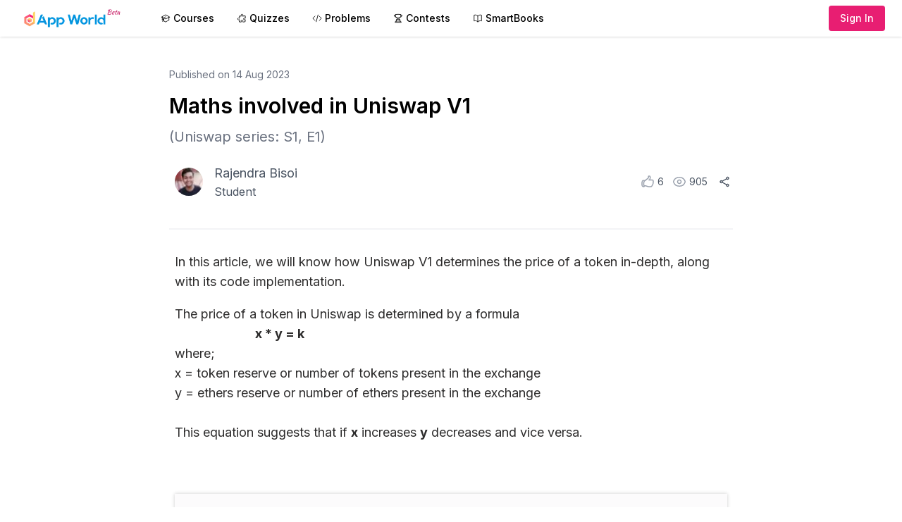

--- FILE ---
content_type: text/css; charset=UTF-8
request_url: https://dapp-world.com/_next/static/css/9bb0bf70a6fb2bde.css
body_size: 7421
content:
:root{font-size:100%!important}@keyframes _-1U71{0%{opacity:0;transform:translateY(20px)}to{opacity:1;transform:translateY(0)}}._ciVKM{animation:_-1U71 .5s ease-in-out forwards}._gS7Kp{--_gvakchat:no-repeat radial-gradient(circle closest-side,#374151 90%,#000)}._Uhg8c,._gS7Kp{animation:_e5RBZ 1s linear infinite;aspect-ratio:4;background:var(--_gvakchat) 0 50%,var(--_gvakchat) 50% 50%,var(--_gvakchat) 100% 50%;background-size:33.33333% 100%;margin-left:15px;width:60px}._Uhg8c{--_gvakchat:no-repeat radial-gradient(circle closest-side,#d1d5db 90%,#fff)}@keyframes _e5RBZ{33%{background-size:33.33333% 0,33.33333% 100%,33.33333% 100%}50%{background-size:33.33333% 100%,33.33333% 0,33.33333% 100%}66%{background-size:33.33333% 100%,33.33333% 100%,33.33333% 0}}._9gJGL{font-size:var(--vakchat-dynamic-font-size)!important;line-height:1.4!important}._-JeCA,._9gJGL{font-family:Inter,sans-serif!important;letter-spacing:0!important;word-spacing:0!important}._-JeCA{font-size:var(--vakchat-dynamic-scale-5xl)!important}._1QfQ1{font-size:var(--vakchat-dynamic-scale-4xl)!important}._1QfQ1,._3eFnO{font-family:Inter,sans-serif!important;letter-spacing:0!important;word-spacing:0!important}._3eFnO{font-size:var(--vakchat-dynamic-scale-3xl)!important}._CwG6S{font-size:var(--vakchat-dynamic-scale-2xl)!important}._6XdIf,._CwG6S{font-family:Inter,sans-serif!important;letter-spacing:0!important;word-spacing:0!important}._6XdIf{font-size:var(--vakchat-dynamic-scale-xl)!important}._IXYkE{font-size:var(--vakchat-dynamic-scale-lg)!important}._IXYkE,._z1UON{font-family:Inter,sans-serif!important;letter-spacing:0!important;word-spacing:0!important}._z1UON{font-size:var(--vakchat-dynamic-scale-sm)!important}._3-hpI{font-family:Inter,sans-serif!important;font-size:var(--vakchat-dynamic-scale-xs)!important;letter-spacing:0!important;word-spacing:0!important}._H-iOl h1{font-size:var(--vakchat-dynamic-scale-4xl)!important;font-weight:700!important}._H-iOl h1,._H-iOl h2{--tw-text-opacity:1!important;color:rgb(243 244 246/var(--tw-text-opacity))!important;font-family:Inter,sans-serif!important;letter-spacing:0!important;margin-bottom:1rem!important;margin-top:1.5rem!important;word-spacing:0!important}._H-iOl h2{font-size:var(--vakchat-dynamic-scale-3xl)!important;font-weight:600!important}._H-iOl h3{font-size:var(--vakchat-dynamic-scale-2xl)!important;margin-top:1.25rem!important}._H-iOl h3,._H-iOl h4{--tw-text-opacity:1!important;color:rgb(243 244 246/var(--tw-text-opacity))!important;font-family:Inter,sans-serif!important;font-weight:500!important;letter-spacing:0!important;margin-bottom:.75rem!important;word-spacing:0!important}._H-iOl h4{font-size:var(--vakchat-dynamic-scale-xl)!important;margin-top:1rem!important}._H-iOl h5{--tw-text-opacity:1;color:rgb(243 244 246/var(--tw-text-opacity));font-family:Inter,sans-serif;font-size:var(--vakchat-dynamic-scale-lg);font-weight:500;letter-spacing:0;margin-bottom:.5rem;margin-top:1rem;word-spacing:0}._H-iOl h6{--tw-text-opacity:1!important;color:rgb(243 244 246/var(--tw-text-opacity))!important;font-family:Inter,sans-serif!important;font-size:var(--vakchat-dynamic-font-size)!important;font-weight:500!important;letter-spacing:0!important;line-height:1.4!important;margin-bottom:.5rem!important;margin-top:.75rem!important;word-spacing:0!important}._H-iOl div,._H-iOl p,._H-iOl span{--tw-text-opacity:1;color:rgb(243 244 246/var(--tw-text-opacity));font-family:Inter,sans-serif;font-size:var(--vakchat-dynamic-font-size);font-weight:400;letter-spacing:0;line-height:1.4;word-spacing:0}._H-iOl ul{--tw-text-opacity:1!important;color:rgb(243 244 246/var(--tw-text-opacity))!important;list-style-type:disc!important;margin-bottom:.5rem!important;margin-top:.5rem!important;padding-left:.5rem!important}@media (min-width:640px){._H-iOl ul{padding-left:.5rem!important}}._H-iOl ol{--tw-text-opacity:1!important;color:rgb(243 244 246/var(--tw-text-opacity))!important;list-style-type:decimal!important;margin-bottom:.5rem!important;margin-top:.5rem!important;padding-left:.5rem!important}@media (min-width:640px){._H-iOl ol{padding-left:.5rem!important}}._H-iOl li{--tw-text-opacity:1!important;font-weight:400!important;margin-bottom:.5rem!important}._H-iOl blockquote,._H-iOl li{color:rgb(243 244 246/var(--tw-text-opacity))!important;font-family:Inter,sans-serif!important;font-size:var(--vakchat-dynamic-font-size)!important;letter-spacing:0!important;line-height:1.4!important;word-spacing:0!important}._H-iOl blockquote{--tw-border-opacity:1!important;--tw-text-opacity:1!important;border-color:rgb(55 65 81/var(--tw-border-opacity))!important;border-left-width:4px!important;font-style:italic!important;margin-bottom:1rem!important;padding-left:1rem!important}._H-iOl pre{border-radius:.5rem!important;overflow-x:auto!important;padding:1rem!important}._H-iOl code,._H-iOl pre{--tw-bg-opacity:1!important;--tw-text-opacity:1!important;background-color:rgb(31 41 55/var(--tw-bg-opacity))!important;color:rgb(243 244 246/var(--tw-text-opacity))!important;font-family:ui-monospace,SFMono-Regular,Menlo,Monaco,Consolas,Liberation Mono,Courier New,monospace!important;font-family:Inter,sans-serif!important;font-size:var(--vakchat-dynamic-font-size)!important;font-size:var(--vakchat-dynamic-scale-sm)!important;letter-spacing:0!important;line-height:1.4!important;word-spacing:0!important}._H-iOl code{border-radius:.25rem!important;padding:.25rem .5rem!important}._H-iOl a{--tw-text-opacity:1;color:rgb(243 244 246/var(--tw-text-opacity));font-family:Inter,sans-serif;font-size:var(--vakchat-dynamic-font-size);letter-spacing:0;line-height:1.4;text-decoration-line:underline;word-spacing:0}._H-iOl a:hover{--tw-text-opacity:1;color:rgb(107 114 128/var(--tw-text-opacity))}._H-iOl table{--tw-text-opacity:1!important;border-collapse:collapse!important;color:rgb(243 244 246/var(--tw-text-opacity))!important;font-family:Inter,sans-serif!important;font-size:var(--vakchat-dynamic-font-size)!important;letter-spacing:0!important;line-height:1.4!important;margin-bottom:1rem!important;min-width:100%!important;word-spacing:0!important}._H-iOl th{--tw-border-opacity:1!important;--tw-bg-opacity:1!important;--tw-text-opacity:1!important;background-color:rgb(17 24 39/var(--tw-bg-opacity))!important;font-weight:600!important}._H-iOl td,._H-iOl th{border-color:rgb(229 231 235/var(--tw-border-opacity))!important;border-width:1px!important;color:rgb(243 244 246/var(--tw-text-opacity))!important;font-family:Inter,sans-serif!important;font-size:var(--vakchat-dynamic-font-size)!important;letter-spacing:0!important;line-height:1.4!important;padding:.5rem 1rem!important;word-spacing:0!important}._H-iOl td{border-bottom:1px solid #2d3748!important}._H-iOl hr,._H-iOl td{--tw-border-opacity:1!important;--tw-text-opacity:1!important}._H-iOl hr{border-color:rgb(209 213 219/var(--tw-border-opacity))!important;border-top-width:0!important;color:rgb(55 65 81/var(--tw-text-opacity))!important;margin-bottom:1rem!important;margin-top:1rem!important}._H-iOl strong{font-weight:700!important}._H-iOl em,._H-iOl strong{--tw-text-opacity:1!important;color:rgb(243 244 246/var(--tw-text-opacity))!important}._H-iOl em{font-style:italic!important}._H-iOl del{--tw-text-opacity:1!important;color:rgb(243 244 246/var(--tw-text-opacity))!important;text-decoration-line:line-through!important}._H-iOl sup{vertical-align:super!important}._H-iOl sub,._H-iOl sup{--tw-text-opacity:1!important;color:rgb(243 244 246/var(--tw-text-opacity))!important;font-size:.75rem!important;line-height:1rem!important}._H-iOl sub{vertical-align:sub!important}._H-iOl caption{--tw-text-opacity:1!important;color:rgb(243 244 246/var(--tw-text-opacity))!important;color:rgb(107 114 128/var(--tw-text-opacity))!important;font-size:var(--vakchat-dynamic-scale-sm)!important;margin-top:.5rem!important}._H-iOl caption,._H-iOl textarea{font-family:Inter,sans-serif!important;letter-spacing:0!important;word-spacing:0!important}._H-iOl textarea{--tw-bg-opacity:1!important;--tw-text-opacity:1!important;background-color:rgb(17 24 39/var(--tw-bg-opacity))!important;border-radius:1.5rem!important;border-width:0!important;color:rgb(243 244 246/var(--tw-text-opacity))!important;font-size:var(--vakchat-dynamic-font-size)!important;font-weight:400!important;line-height:1.4!important;padding:.5rem .75rem!important;resize:none!important;width:100%!important}._H-iOl textarea:focus{--tw-bg-opacity:1!important;background-color:rgb(31 41 55/var(--tw-bg-opacity))!important;border-width:0!important;outline:2px solid transparent!important;outline-offset:2px!important}._H-iOl textarea{border:none!important;margin:0!important;outline:none!important}._H-iOl button{height:auto!important;line-height:normal!important;width:auto!important}._Xv-Tj{align-items:flex-end!important;display:flex!important}._Xv-Tj>:not([hidden])~:not([hidden]){--tw-space-x-reverse:0!important;margin-left:calc(.5rem*(1 - var(--tw-space-x-reverse)))!important;margin-right:calc(.5rem*var(--tw-space-x-reverse))!important}._Xv-Tj{--tw-bg-opacity:1!important;--tw-text-opacity:1!important;background-color:rgb(17 24 39/var(--tw-bg-opacity))!important;border-radius:1.5rem!important;color:rgb(243 244 246/var(--tw-text-opacity))!important;font-family:Inter,sans-serif!important;font-size:var(--vakchat-dynamic-font-size)!important;letter-spacing:0!important;line-height:1.4!important;padding:.25rem!important;word-spacing:0!important}._Xv-Tj:focus-within{--tw-bg-opacity:1!important;background-color:rgb(31 41 55/var(--tw-bg-opacity))!important}._4tDdp{align-items:center!important;display:flex!important}._4tDdp>:not([hidden])~:not([hidden]){--tw-space-x-reverse:0!important;margin-left:calc(.5rem*(1 - var(--tw-space-x-reverse)))!important;margin-right:calc(.5rem*var(--tw-space-x-reverse))!important}._4tDdp{--tw-bg-opacity:1!important;--tw-text-opacity:1!important;background-color:rgb(17 24 39/var(--tw-bg-opacity))!important;border-radius:1.5rem!important;color:rgb(243 244 246/var(--tw-text-opacity))!important;font-family:Inter,sans-serif!important;font-size:var(--vakchat-dynamic-font-size)!important;letter-spacing:0!important;line-height:1.4!important;padding:.25rem!important;word-spacing:0!important}._4tDdp:focus-within{--tw-bg-opacity:1!important;background-color:rgb(31 41 55/var(--tw-bg-opacity))!important}._T4VOp h1{font-size:var(--vakchat-dynamic-scale-4xl)!important;font-weight:700!important}._T4VOp h1,._T4VOp h2{--tw-text-opacity:1!important;color:rgb(17 24 39/var(--tw-text-opacity))!important;font-family:Inter,sans-serif!important;letter-spacing:0!important;margin-bottom:1rem!important;margin-top:1.5rem!important;word-spacing:0!important}._T4VOp h2{font-size:var(--vakchat-dynamic-scale-3xl)!important;font-weight:600!important}._T4VOp h3{font-size:var(--vakchat-dynamic-scale-2xl)!important;margin-top:1.25rem!important}._T4VOp h3,._T4VOp h4{--tw-text-opacity:1!important;color:rgb(17 24 39/var(--tw-text-opacity))!important;font-family:Inter,sans-serif!important;font-weight:500!important;letter-spacing:0!important;margin-bottom:.75rem!important;word-spacing:0!important}._T4VOp h4{font-size:var(--vakchat-dynamic-scale-xl)!important;margin-top:1rem!important}._T4VOp h5{--tw-text-opacity:1;color:rgb(17 24 39/var(--tw-text-opacity));font-family:Inter,sans-serif;font-size:var(--vakchat-dynamic-scale-lg);font-weight:500;letter-spacing:0;margin-bottom:.5rem;margin-top:1rem;word-spacing:0}._T4VOp h6{--tw-text-opacity:1!important;color:rgb(17 24 39/var(--tw-text-opacity))!important;font-family:Inter,sans-serif!important;font-size:var(--vakchat-dynamic-font-size)!important;font-weight:500!important;letter-spacing:0!important;line-height:1.4!important;margin-bottom:.5rem!important;margin-top:.75rem!important;word-spacing:0!important}._T4VOp div,._T4VOp p,._T4VOp span{--tw-text-opacity:1;color:rgb(17 24 39/var(--tw-text-opacity));font-family:Inter,sans-serif;font-size:var(--vakchat-dynamic-font-size);font-weight:400;letter-spacing:0;line-height:1.4;word-spacing:0}._T4VOp ul{--tw-text-opacity:1!important;color:rgb(17 24 39/var(--tw-text-opacity))!important;list-style-type:disc!important;margin-bottom:.5rem!important;margin-top:.5rem!important;padding-left:.5rem!important}@media (min-width:640px){._T4VOp ul{padding-left:.5rem!important}}._T4VOp ol{--tw-text-opacity:1!important;color:rgb(17 24 39/var(--tw-text-opacity))!important;list-style-type:decimal!important;margin-bottom:.5rem!important;margin-top:.5rem!important;padding-left:.5rem!important}@media (min-width:640px){._T4VOp ol{padding-left:.5rem!important}}._T4VOp li{--tw-text-opacity:1!important;font-weight:400!important;margin-bottom:.5rem!important}._T4VOp blockquote,._T4VOp li{color:rgb(17 24 39/var(--tw-text-opacity))!important;font-family:Inter,sans-serif!important;font-size:var(--vakchat-dynamic-font-size)!important;letter-spacing:0!important;line-height:1.4!important;word-spacing:0!important}._T4VOp blockquote{--tw-border-opacity:1!important;--tw-text-opacity:1!important;border-color:rgb(209 213 219/var(--tw-border-opacity))!important;border-left-width:4px!important;font-style:italic!important;margin-bottom:1rem!important;padding-left:1rem!important}._T4VOp pre{border-radius:.5rem!important;overflow-x:auto!important;padding:1rem!important}._T4VOp code,._T4VOp pre{--tw-bg-opacity:1!important;--tw-text-opacity:1!important;background-color:rgb(229 231 235/var(--tw-bg-opacity))!important;color:rgb(17 24 39/var(--tw-text-opacity))!important;font-family:ui-monospace,SFMono-Regular,Menlo,Monaco,Consolas,Liberation Mono,Courier New,monospace!important;font-family:Inter,sans-serif!important;font-size:var(--vakchat-dynamic-font-size)!important;font-size:var(--vakchat-dynamic-scale-sm)!important;letter-spacing:0!important;line-height:1.4!important;word-spacing:0!important}._T4VOp code{border-radius:.25rem!important;padding:.25rem .5rem!important}._T4VOp a{--tw-text-opacity:1;color:rgb(17 24 39/var(--tw-text-opacity));font-family:Inter,sans-serif;font-size:var(--vakchat-dynamic-font-size);letter-spacing:0;line-height:1.4;text-decoration-line:underline;word-spacing:0}._T4VOp a:hover{--tw-text-opacity:1;color:rgb(107 114 128/var(--tw-text-opacity))}._T4VOp table{--tw-text-opacity:1!important;border-collapse:collapse!important;color:rgb(17 24 39/var(--tw-text-opacity))!important;font-family:Inter,sans-serif!important;font-size:var(--vakchat-dynamic-font-size)!important;letter-spacing:0!important;line-height:1.4!important;margin-bottom:1rem!important;min-width:100%!important;word-spacing:0!important}._T4VOp th{--tw-border-opacity:1!important;--tw-bg-opacity:1!important;--tw-text-opacity:1!important;background-color:rgb(243 244 246/var(--tw-bg-opacity))!important;font-weight:600!important}._T4VOp td,._T4VOp th{border-color:rgb(229 231 235/var(--tw-border-opacity))!important;border-width:1px!important;color:rgb(17 24 39/var(--tw-text-opacity))!important;font-family:Inter,sans-serif!important;font-size:var(--vakchat-dynamic-font-size)!important;letter-spacing:0!important;line-height:1.4!important;padding:.5rem 1rem!important;word-spacing:0!important}._T4VOp td{border-bottom:1px solid #e5e7eb!important}._T4VOp hr,._T4VOp td{--tw-border-opacity:1!important;--tw-text-opacity:1!important}._T4VOp hr{border-color:rgb(209 213 219/var(--tw-border-opacity))!important;border-top-width:0!important;color:rgb(209 213 219/var(--tw-text-opacity))!important;margin-bottom:1rem!important;margin-top:1rem!important}._T4VOp strong{font-weight:700!important}._T4VOp em,._T4VOp strong{--tw-text-opacity:1!important;color:rgb(17 24 39/var(--tw-text-opacity))!important}._T4VOp em{font-style:italic!important}._T4VOp del{--tw-text-opacity:1!important;color:rgb(17 24 39/var(--tw-text-opacity))!important;text-decoration-line:line-through!important}._T4VOp sup{vertical-align:super!important}._T4VOp sub,._T4VOp sup{--tw-text-opacity:1!important;color:rgb(17 24 39/var(--tw-text-opacity))!important;font-size:.75rem!important;line-height:1rem!important}._T4VOp sub{vertical-align:sub!important}._T4VOp caption{--tw-text-opacity:1!important;color:rgb(17 24 39/var(--tw-text-opacity))!important;color:rgb(107 114 128/var(--tw-text-opacity))!important;font-size:var(--vakchat-dynamic-scale-sm)!important;margin-top:.5rem!important}._T4VOp caption,._T4VOp textarea{font-family:Inter,sans-serif!important;letter-spacing:0!important;word-spacing:0!important}._T4VOp textarea{--tw-bg-opacity:1!important;--tw-text-opacity:1!important;background-color:rgb(243 244 246/var(--tw-bg-opacity))!important;border-radius:1.5rem!important;border-width:0!important;color:rgb(17 24 39/var(--tw-text-opacity))!important;font-size:var(--vakchat-dynamic-font-size)!important;font-weight:400!important;line-height:1.4!important;padding:.5rem .75rem!important;resize:none!important;width:100%!important}._T4VOp textarea:focus{--tw-bg-opacity:1!important;background-color:rgb(229 231 235/var(--tw-bg-opacity))!important;border-width:0!important;outline:2px solid transparent!important;outline-offset:2px!important}._T4VOp textarea{border:none!important;margin:0!important;outline:none!important}._T4VOp button{height:auto!important;line-height:normal!important;width:auto!important}._H-iOl textarea:focus,._H-iOl textarea:hover{border:none!important;outline:none!important}._KS6gi{align-items:flex-end!important;display:flex!important}._KS6gi>:not([hidden])~:not([hidden]){--tw-space-x-reverse:0!important;margin-left:calc(.5rem*(1 - var(--tw-space-x-reverse)))!important;margin-right:calc(.5rem*var(--tw-space-x-reverse))!important}._KS6gi{--tw-bg-opacity:1!important;--tw-text-opacity:1!important;background-color:rgb(243 244 246/var(--tw-bg-opacity))!important;border-radius:1.5rem!important;color:rgb(17 24 39/var(--tw-text-opacity))!important;font-family:Inter,sans-serif!important;font-size:var(--vakchat-dynamic-font-size)!important;letter-spacing:0!important;line-height:1.4!important;padding:.25rem!important;word-spacing:0!important}._KS6gi:focus-within{--tw-bg-opacity:1!important;background-color:rgb(229 231 235/var(--tw-bg-opacity))!important}._nJMXH{align-items:center!important;display:flex!important}._nJMXH>:not([hidden])~:not([hidden]){--tw-space-x-reverse:0!important;margin-left:calc(.5rem*(1 - var(--tw-space-x-reverse)))!important;margin-right:calc(.5rem*var(--tw-space-x-reverse))!important}._nJMXH{--tw-bg-opacity:1!important;--tw-text-opacity:1!important;background-color:rgb(243 244 246/var(--tw-bg-opacity))!important;border-radius:1.5rem!important;color:rgb(17 24 39/var(--tw-text-opacity))!important;font-family:Inter,sans-serif!important;font-size:var(--vakchat-dynamic-font-size)!important;letter-spacing:0!important;line-height:1.4!important;padding:.25rem!important;word-spacing:0!important}._nJMXH:focus-within{--tw-bg-opacity:1!important;background-color:rgb(229 231 235/var(--tw-bg-opacity))!important}._nuZfQ{--tw-bg-opacity:1!important;--tw-text-opacity:1!important;background-color:rgb(20 184 166/var(--tw-bg-opacity))!important;border-radius:.5rem!important;border-width:0!important;color:rgb(255 255 255/var(--tw-text-opacity))!important;cursor:pointer!important;font-family:Inter,sans-serif!important;font-size:var(--vakchat-dynamic-scale-xs)!important;font-weight:600!important;letter-spacing:0!important;margin-right:.5rem!important;margin-top:.5rem!important;padding:.5rem!important;width:-moz-max-content!important;width:max-content!important;word-spacing:0!important}._nuZfQ:hover{--tw-bg-opacity:1!important;background-color:rgb(13 148 136/var(--tw-bg-opacity))!important}@import url("https://fonts.googleapis.com/css2?family=Inter:wght@400;500;600;700&display=swap");#vakchat{z-index:2147483644!important}#vakchat-open-chat-gradientbutton{align-items:center!important;border:none!important;border-radius:50px!important;bottom:20px;box-shadow:0 2px 6px rgba(0,0,0,.3)!important;color:#fff;cursor:pointer!important;display:flex!important;font-family:Inter,sans-serif!important;height:auto!important;letter-spacing:0!important;line-height:normal!important;padding:5px 25px 5px 5px;position:fixed;right:20px;transition:transform .3s ease,box-shadow .3s ease,background-color .3s ease!important;white-space:nowrap!important;width:auto!important;word-spacing:0!important;z-index:2147483645!important}#vakchat-open-chat-gradientbutton.zinc{background-image:linear-gradient(90deg,#d4d4d8,#a1a1aa,#71717a)}#vakchat-open-chat-gradientbutton.zinc:before{background:linear-gradient(90deg,#d4d4d8,#a1a1aa,#71717a)}#vakchat-open-chat-gradientbutton.zinc:hover{background-image:linear-gradient(90deg,#bdbdc1,#8b8b92,#5e5e66)}#vakchat-open-chat-gradientbutton.slate{background-image:linear-gradient(90deg,#475569,#334155,#1e293b)}#vakchat-open-chat-gradientbutton.slate:before{background:linear-gradient(90deg,#475569,#334155,#1e293b)}#vakchat-open-chat-gradientbutton.slate:hover{background-image:linear-gradient(90deg,#3d4d5f,#2a3846,#17202b)}#vakchat-open-chat-gradientbutton.amber{background-image:linear-gradient(90deg,#fbbf24,#d97706,#b45309)}#vakchat-open-chat-gradientbutton.amber:before{background:linear-gradient(90deg,#fbbf24,#d97706,#b45309)}#vakchat-open-chat-gradientbutton.amber:hover{background-image:linear-gradient(90deg,#f59e0b,#c16005,#94400a)}#vakchat-open-chat-gradientbutton.lime{background-image:linear-gradient(90deg,#84cc16,#4d7c0f,#3f6212)}#vakchat-open-chat-gradientbutton.lime:before{background:linear-gradient(90deg,#84cc16,#4d7c0f,#3f6212)}#vakchat-open-chat-gradientbutton.lime:hover{background-image:linear-gradient(90deg,#6da00e,#3f6212,#2e4810)}#vakchat-open-chat-gradientbutton.emerald{background-image:linear-gradient(90deg,#34d399,#059669,#065f46)}#vakchat-open-chat-gradientbutton.emerald:before{background:linear-gradient(90deg,#34d399,#059669,#065f46)}#vakchat-open-chat-gradientbutton.emerald:hover{background-image:linear-gradient(90deg,#2cc58a,#047857,#064e3b)}#vakchat-open-chat-gradientbutton.teal{background-image:linear-gradient(90deg,#20c0a0,#0f766e,#0b5249)}#vakchat-open-chat-gradientbutton.teal:before{background:linear-gradient(90deg,#20c0a0,#0f766e,#0b5249)}#vakchat-open-chat-gradientbutton.teal:hover{background-image:linear-gradient(90deg,#1aa88b,#0c615b,#08423c)}#vakchat-open-chat-gradientbutton.sky{background-image:linear-gradient(90deg,#7dd3fc,#0284c7,#075985)}#vakchat-open-chat-gradientbutton.sky:before{background:linear-gradient(90deg,#7dd3fc,#0284c7,#075985)}#vakchat-open-chat-gradientbutton.sky:hover{background-image:linear-gradient(90deg,#38bdf8,#0272b2,#06456d)}#vakchat-open-chat-gradientbutton.indigo{background-image:linear-gradient(90deg,#8e9bfa,#4f52d4,#3730a3)}#vakchat-open-chat-gradientbutton.indigo:before{background:linear-gradient(90deg,#8e9bfa,#4f52d4,#3730a3)}#vakchat-open-chat-gradientbutton.indigo:hover{background-image:linear-gradient(90deg,#7b88f6,#3e41b6,#2c257b)}#vakchat-open-chat-gradientbutton.fuchsia{background-image:linear-gradient(90deg,#e879f9,#c026d3,#8b2b8b)}#vakchat-open-chat-gradientbutton.fuchsia:before{background:linear-gradient(90deg,#e879f9,#c026d3,#8b2b8b)}#vakchat-open-chat-gradientbutton.fuchsia:hover{background-image:linear-gradient(90deg,#d946ef,#a21caf,#73186b)}#vakchat-open-chat-gradientbutton.rose{background-image:linear-gradient(90deg,#fb7185,#e11d48,#9f1239)}#vakchat-open-chat-gradientbutton.rose:before{background:linear-gradient(90deg,#fb7185,#e11d48,#9f1239)}#vakchat-open-chat-gradientbutton.rose:hover{background-image:linear-gradient(90deg,#f43f5e,#be123c,#881337)}#vakchat-open-chat-gradientbutton:before{border-radius:50px;content:"";inset:0;-webkit-mask:linear-gradient(#121212 0 0) content-box,linear-gradient(#121212 0 0);-webkit-mask-composite:destination-out;mask-composite:exclude;padding:2px;pointer-events:none;position:absolute}#vakchat-open-chat-gradientbutton:hover{box-shadow:0 4px 8px rgba(0,0,0,.4);transform:scale(1.015)}#vakchat-open-chat-searchbar{align-items:center;-webkit-backdrop-filter:blur(10px);backdrop-filter:blur(10px);background-color:hsla(0,0%,100%,.2);border:2px solid transparent;border-radius:50px;bottom:20px;box-shadow:0 2px 6px rgba(0,0,0,.3);cursor:pointer;display:flex;font-family:Inter,sans-serif!important;height:auto!important;letter-spacing:0!important;line-height:normal!important;overflow:hidden;padding:5px 25px 5px 5px;position:fixed;right:20px;transition:transform .3s ease,box-shadow .3s ease,background-color .3s ease;white-space:nowrap;width:auto!important;word-spacing:0!important;z-index:2147483645!important}#vakchat-open-chat-searchbar:before{background:linear-gradient(90deg,#00c3cc,#3372e3,#7426ef);border-radius:50px;content:"";inset:0;-webkit-mask:linear-gradient(#121212 0 0) content-box,linear-gradient(#121212 0 0);-webkit-mask-composite:destination-out;mask-composite:exclude;padding:2px;pointer-events:none;position:absolute}#vakchat-open-chat-searchbar:hover{background-color:hsla(0,0%,100%,.3);box-shadow:0 4px 8px rgba(0,0,0,.4);transform:scale(1.015)}#vakchat-open-chat-plainbutton{align-items:center;-webkit-backdrop-filter:blur(10px);backdrop-filter:blur(10px);background-color:hsla(0,0%,100%,.9);border:2px solid transparent;border-radius:50px;bottom:20px;cursor:pointer;display:flex;font-family:Inter,sans-serif!important;height:auto!important;letter-spacing:0!important;line-height:normal!important;overflow:hidden;padding:5px 25px 5px 5px;position:fixed;right:20px;transition:transform .3s ease,box-shadow .3s ease,background-color .3s ease;white-space:nowrap;width:auto!important;word-spacing:0!important;z-index:2147483645!important}#vakchat-open-chat-plainbutton:hover{background-color:#fff;box-shadow:0 4px 8px rgba(0,0,0,.1);transform:scale(1.01)}.vakchat-open-chat-btn-xs{font-size:14px;padding:3px 15px 3px 3px}.vakchat-ai-logo-xs{border-radius:50%!important;height:24px!important;margin-right:8px!important;max-width:none!important;-o-object-fit:cover!important;object-fit:cover!important;width:24px!important}.vakchat-open-chat-btn-sm{font-size:16px;padding:4px 20px 4px 4px}.vakchat-ai-logo-sm{border-radius:50%!important;height:30px!important;margin-right:8px!important;max-width:none!important;-o-object-fit:cover!important;object-fit:cover!important;width:30px!important}.vakchat-open-chat-btn-md{font-size:18px;padding:6px 30px 6px 6px}.vakchat-ai-logo-md{border-radius:50%!important;height:36px!important;margin-right:10px!important;max-width:none!important;-o-object-fit:cover!important;object-fit:cover!important;width:36px!important}.vakchat-open-chat-btn-lg{font-size:20px;padding:8px 35px 8px 8px}.vakchat-ai-logo-lg{border-radius:50%!important;height:44px!important;margin-right:12px!important;max-width:none!important;-o-object-fit:cover!important;object-fit:cover!important;width:44px!important}.vakchat-open-chat-btn-xl{font-size:22px;padding:10px 40px 10px 10px}.vakchat-ai-logo-xl{border-radius:50%!important;height:50px!important;margin-right:16px!important;max-width:none!important;-o-object-fit:cover!important;object-fit:cover!important;width:50px!important}.vakchat-open-chat-btn-xxl{font-size:26px;padding:12px 50px 12px 12px}.vakchat-ai-logo-xxl{border-radius:50%!important;height:60px!important;margin-right:20px!important;max-width:none!important;-o-object-fit:cover!important;object-fit:cover!important;width:60px!important}.vakchat-prose{color:var(--tw-prose-body);max-width:65ch}.vakchat-prose :where(p):not(:where([class~=vakchat-not-prose],[class~=vakchat-not-prose] *)){margin-bottom:1.25em;margin-top:1.25em}.vakchat-prose :where([class~=lead]):not(:where([class~=vakchat-not-prose],[class~=vakchat-not-prose] *)){color:var(--tw-prose-lead);font-size:1.25em;line-height:1.6;margin-bottom:1.2em;margin-top:1.2em}.vakchat-prose :where(a):not(:where([class~=vakchat-not-prose],[class~=vakchat-not-prose] *)){color:var(--tw-prose-links);font-weight:500;text-decoration:underline}.vakchat-prose :where(strong):not(:where([class~=vakchat-not-prose],[class~=vakchat-not-prose] *)){color:var(--tw-prose-bold);font-weight:600}.vakchat-prose :where(a strong):not(:where([class~=vakchat-not-prose],[class~=vakchat-not-prose] *)){color:inherit}.vakchat-prose :where(blockquote strong):not(:where([class~=vakchat-not-prose],[class~=vakchat-not-prose] *)){color:inherit}.vakchat-prose :where(thead th strong):not(:where([class~=vakchat-not-prose],[class~=vakchat-not-prose] *)){color:inherit}.vakchat-prose :where(ol):not(:where([class~=vakchat-not-prose],[class~=vakchat-not-prose] *)){list-style-type:decimal;margin-bottom:1.25em;margin-top:1.25em;padding-inline-start:1.625em}.vakchat-prose :where(ol[type=A]):not(:where([class~=vakchat-not-prose],[class~=vakchat-not-prose] *)){list-style-type:upper-alpha}.vakchat-prose :where(ol[type=a]):not(:where([class~=vakchat-not-prose],[class~=vakchat-not-prose] *)){list-style-type:lower-alpha}.vakchat-prose :where(ol[type=A s]):not(:where([class~=vakchat-not-prose],[class~=vakchat-not-prose] *)){list-style-type:upper-alpha}.vakchat-prose :where(ol[type=a s]):not(:where([class~=vakchat-not-prose],[class~=vakchat-not-prose] *)){list-style-type:lower-alpha}.vakchat-prose :where(ol[type=I]):not(:where([class~=vakchat-not-prose],[class~=vakchat-not-prose] *)){list-style-type:upper-roman}.vakchat-prose :where(ol[type=i]):not(:where([class~=vakchat-not-prose],[class~=vakchat-not-prose] *)){list-style-type:lower-roman}.vakchat-prose :where(ol[type=I s]):not(:where([class~=vakchat-not-prose],[class~=vakchat-not-prose] *)){list-style-type:upper-roman}.vakchat-prose :where(ol[type=i s]):not(:where([class~=vakchat-not-prose],[class~=vakchat-not-prose] *)){list-style-type:lower-roman}.vakchat-prose :where(ol[type="1"]):not(:where([class~=vakchat-not-prose],[class~=vakchat-not-prose] *)){list-style-type:decimal}.vakchat-prose :where(ul):not(:where([class~=vakchat-not-prose],[class~=vakchat-not-prose] *)){list-style-type:disc;margin-bottom:1.25em;margin-top:1.25em;padding-inline-start:1.625em}.vakchat-prose :where(ol>li):not(:where([class~=vakchat-not-prose],[class~=vakchat-not-prose] *))::marker{color:var(--tw-prose-counters);font-weight:400}.vakchat-prose :where(ul>li):not(:where([class~=vakchat-not-prose],[class~=vakchat-not-prose] *))::marker{color:var(--tw-prose-bullets)}.vakchat-prose :where(dt):not(:where([class~=vakchat-not-prose],[class~=vakchat-not-prose] *)){color:var(--tw-prose-headings);font-weight:600;margin-top:1.25em}.vakchat-prose :where(hr):not(:where([class~=vakchat-not-prose],[class~=vakchat-not-prose] *)){border-color:var(--tw-prose-hr);border-top-width:1px;margin-bottom:3em;margin-top:3em}.vakchat-prose :where(blockquote):not(:where([class~=vakchat-not-prose],[class~=vakchat-not-prose] *)){border-inline-start-color:var(--tw-prose-quote-borders);border-inline-start-width:.25rem;color:var(--tw-prose-quotes);font-style:italic;font-weight:500;margin-bottom:1.6em;margin-top:1.6em;padding-inline-start:1em;quotes:"\201C""\201D""\2018""\2019"}.vakchat-prose :where(blockquote p:first-of-type):not(:where([class~=vakchat-not-prose],[class~=vakchat-not-prose] *)):before{content:open-quote}.vakchat-prose :where(blockquote p:last-of-type):not(:where([class~=vakchat-not-prose],[class~=vakchat-not-prose] *)):after{content:close-quote}.vakchat-prose :where(h1):not(:where([class~=vakchat-not-prose],[class~=vakchat-not-prose] *)){color:var(--tw-prose-headings);font-size:2.25em;font-weight:800;line-height:1.1111111;margin-bottom:.8888889em;margin-top:0}.vakchat-prose :where(h1 strong):not(:where([class~=vakchat-not-prose],[class~=vakchat-not-prose] *)){color:inherit;font-weight:900}.vakchat-prose :where(h2):not(:where([class~=vakchat-not-prose],[class~=vakchat-not-prose] *)){color:var(--tw-prose-headings);font-size:1.5em;font-weight:700;line-height:1.3333333;margin-bottom:1em;margin-top:2em}.vakchat-prose :where(h2 strong):not(:where([class~=vakchat-not-prose],[class~=vakchat-not-prose] *)){color:inherit;font-weight:800}.vakchat-prose :where(h3):not(:where([class~=vakchat-not-prose],[class~=vakchat-not-prose] *)){color:var(--tw-prose-headings);font-size:1.25em;font-weight:600;line-height:1.6;margin-bottom:.6em;margin-top:1.6em}.vakchat-prose :where(h3 strong):not(:where([class~=vakchat-not-prose],[class~=vakchat-not-prose] *)){color:inherit;font-weight:700}.vakchat-prose :where(h4):not(:where([class~=vakchat-not-prose],[class~=vakchat-not-prose] *)){color:var(--tw-prose-headings);font-weight:600;line-height:1.5;margin-bottom:.5em;margin-top:1.5em}.vakchat-prose :where(h4 strong):not(:where([class~=vakchat-not-prose],[class~=vakchat-not-prose] *)){color:inherit;font-weight:700}.vakchat-prose :where(img):not(:where([class~=vakchat-not-prose],[class~=vakchat-not-prose] *)){margin-bottom:2em;margin-top:2em}.vakchat-prose :where(picture):not(:where([class~=vakchat-not-prose],[class~=vakchat-not-prose] *)){display:block;margin-bottom:2em;margin-top:2em}.vakchat-prose :where(video):not(:where([class~=vakchat-not-prose],[class~=vakchat-not-prose] *)){margin-bottom:2em;margin-top:2em}.vakchat-prose :where(kbd):not(:where([class~=vakchat-not-prose],[class~=vakchat-not-prose] *)){border-radius:.3125rem;box-shadow:0 0 0 1px rgb(var(--tw-prose-kbd-shadows)/10%),0 3px 0 rgb(var(--tw-prose-kbd-shadows)/10%);color:var(--tw-prose-kbd);font-family:inherit;font-size:.875em;font-weight:500;padding-inline-end:.375em;padding-bottom:.1875em;padding-top:.1875em;padding-inline-start:.375em}.vakchat-prose :where(code):not(:where([class~=vakchat-not-prose],[class~=vakchat-not-prose] *)){color:var(--tw-prose-code);font-size:.875em;font-weight:600}.vakchat-prose :where(code):not(:where([class~=vakchat-not-prose],[class~=vakchat-not-prose] *)):before{content:"`"}.vakchat-prose :where(code):not(:where([class~=vakchat-not-prose],[class~=vakchat-not-prose] *)):after{content:"`"}.vakchat-prose :where(a code):not(:where([class~=vakchat-not-prose],[class~=vakchat-not-prose] *)){color:inherit}.vakchat-prose :where(h1 code):not(:where([class~=vakchat-not-prose],[class~=vakchat-not-prose] *)){color:inherit}.vakchat-prose :where(h2 code):not(:where([class~=vakchat-not-prose],[class~=vakchat-not-prose] *)){color:inherit;font-size:.875em}.vakchat-prose :where(h3 code):not(:where([class~=vakchat-not-prose],[class~=vakchat-not-prose] *)){color:inherit;font-size:.9em}.vakchat-prose :where(h4 code):not(:where([class~=vakchat-not-prose],[class~=vakchat-not-prose] *)){color:inherit}.vakchat-prose :where(blockquote code):not(:where([class~=vakchat-not-prose],[class~=vakchat-not-prose] *)){color:inherit}.vakchat-prose :where(thead th code):not(:where([class~=vakchat-not-prose],[class~=vakchat-not-prose] *)){color:inherit}.vakchat-prose :where(pre):not(:where([class~=vakchat-not-prose],[class~=vakchat-not-prose] *)){background-color:var(--tw-prose-pre-bg);border-radius:.375rem;color:var(--tw-prose-pre-code);font-size:.875em;font-weight:400;line-height:1.7142857;margin-bottom:1.7142857em;margin-top:1.7142857em;overflow-x:auto;padding-inline-end:1.1428571em;padding-bottom:.8571429em;padding-top:.8571429em;padding-inline-start:1.1428571em}.vakchat-prose :where(pre code):not(:where([class~=vakchat-not-prose],[class~=vakchat-not-prose] *)){background-color:transparent;border-radius:0;border-width:0;color:inherit;font-family:inherit;font-size:inherit;font-weight:inherit;line-height:inherit;padding:0}.vakchat-prose :where(pre code):not(:where([class~=vakchat-not-prose],[class~=vakchat-not-prose] *)):before{content:none}.vakchat-prose :where(pre code):not(:where([class~=vakchat-not-prose],[class~=vakchat-not-prose] *)):after{content:none}.vakchat-prose :where(table):not(:where([class~=vakchat-not-prose],[class~=vakchat-not-prose] *)){font-size:.875em;line-height:1.7142857;margin-bottom:2em;margin-top:2em;table-layout:auto;width:100%}.vakchat-prose :where(thead):not(:where([class~=vakchat-not-prose],[class~=vakchat-not-prose] *)){border-bottom-color:var(--tw-prose-th-borders);border-bottom-width:1px}.vakchat-prose :where(thead th):not(:where([class~=vakchat-not-prose],[class~=vakchat-not-prose] *)){color:var(--tw-prose-headings);font-weight:600;padding-inline-end:.5714286em;padding-bottom:.5714286em;padding-inline-start:.5714286em;vertical-align:bottom}.vakchat-prose :where(tbody tr):not(:where([class~=vakchat-not-prose],[class~=vakchat-not-prose] *)){border-bottom-color:var(--tw-prose-td-borders);border-bottom-width:1px}.vakchat-prose :where(tbody tr:last-child):not(:where([class~=vakchat-not-prose],[class~=vakchat-not-prose] *)){border-bottom-width:0}.vakchat-prose :where(tbody td):not(:where([class~=vakchat-not-prose],[class~=vakchat-not-prose] *)){vertical-align:baseline}.vakchat-prose :where(tfoot):not(:where([class~=vakchat-not-prose],[class~=vakchat-not-prose] *)){border-top-color:var(--tw-prose-th-borders);border-top-width:1px}.vakchat-prose :where(tfoot td):not(:where([class~=vakchat-not-prose],[class~=vakchat-not-prose] *)){vertical-align:top}.vakchat-prose :where(th,td):not(:where([class~=vakchat-not-prose],[class~=vakchat-not-prose] *)){text-align:start}.vakchat-prose :where(figure>*):not(:where([class~=vakchat-not-prose],[class~=vakchat-not-prose] *)){margin-bottom:0;margin-top:0}.vakchat-prose :where(figcaption):not(:where([class~=vakchat-not-prose],[class~=vakchat-not-prose] *)){color:var(--tw-prose-captions);font-size:.875em;line-height:1.4285714;margin-top:.8571429em}.vakchat-prose{--tw-prose-body:#374151;--tw-prose-headings:#111827;--tw-prose-lead:#4b5563;--tw-prose-links:#111827;--tw-prose-bold:#111827;--tw-prose-counters:#6b7280;--tw-prose-bullets:#d1d5db;--tw-prose-hr:#e5e7eb;--tw-prose-quotes:#111827;--tw-prose-quote-borders:#e5e7eb;--tw-prose-captions:#6b7280;--tw-prose-kbd:#111827;--tw-prose-kbd-shadows:17 24 39;--tw-prose-code:#111827;--tw-prose-pre-code:#e5e7eb;--tw-prose-pre-bg:#1f2937;--tw-prose-th-borders:#d1d5db;--tw-prose-td-borders:#e5e7eb;--tw-prose-invert-body:#d1d5db;--tw-prose-invert-headings:#fff;--tw-prose-invert-lead:#9ca3af;--tw-prose-invert-links:#fff;--tw-prose-invert-bold:#fff;--tw-prose-invert-counters:#9ca3af;--tw-prose-invert-bullets:#4b5563;--tw-prose-invert-hr:#374151;--tw-prose-invert-quotes:#f3f4f6;--tw-prose-invert-quote-borders:#374151;--tw-prose-invert-captions:#9ca3af;--tw-prose-invert-kbd:#fff;--tw-prose-invert-kbd-shadows:255 255 255;--tw-prose-invert-code:#fff;--tw-prose-invert-pre-code:#d1d5db;--tw-prose-invert-pre-bg:rgba(0,0,0,.5);--tw-prose-invert-th-borders:#4b5563;--tw-prose-invert-td-borders:#374151;font-size:1rem;line-height:1.75}.vakchat-prose :where(picture>img):not(:where([class~=vakchat-not-prose],[class~=vakchat-not-prose] *)){margin-bottom:0;margin-top:0}.vakchat-prose :where(li):not(:where([class~=vakchat-not-prose],[class~=vakchat-not-prose] *)){margin-bottom:.5em;margin-top:.5em}.vakchat-prose :where(ol>li):not(:where([class~=vakchat-not-prose],[class~=vakchat-not-prose] *)){padding-inline-start:.375em}.vakchat-prose :where(ul>li):not(:where([class~=vakchat-not-prose],[class~=vakchat-not-prose] *)){padding-inline-start:.375em}.vakchat-prose :where(.vakchat-prose>ul>li p):not(:where([class~=vakchat-not-prose],[class~=vakchat-not-prose] *)){margin-bottom:.75em;margin-top:.75em}.vakchat-prose :where(.vakchat-prose>ul>li>p:first-child):not(:where([class~=vakchat-not-prose],[class~=vakchat-not-prose] *)){margin-top:1.25em}.vakchat-prose :where(.vakchat-prose>ul>li>p:last-child):not(:where([class~=vakchat-not-prose],[class~=vakchat-not-prose] *)){margin-bottom:1.25em}.vakchat-prose :where(.vakchat-prose>ol>li>p:first-child):not(:where([class~=vakchat-not-prose],[class~=vakchat-not-prose] *)){margin-top:1.25em}.vakchat-prose :where(.vakchat-prose>ol>li>p:last-child):not(:where([class~=vakchat-not-prose],[class~=vakchat-not-prose] *)){margin-bottom:1.25em}.vakchat-prose :where(ul ul,ul ol,ol ul,ol ol):not(:where([class~=vakchat-not-prose],[class~=vakchat-not-prose] *)){margin-bottom:.75em;margin-top:.75em}.vakchat-prose :where(dl):not(:where([class~=vakchat-not-prose],[class~=vakchat-not-prose] *)){margin-bottom:1.25em;margin-top:1.25em}.vakchat-prose :where(dd):not(:where([class~=vakchat-not-prose],[class~=vakchat-not-prose] *)){margin-top:.5em;padding-inline-start:1.625em}.vakchat-prose :where(hr+*):not(:where([class~=vakchat-not-prose],[class~=vakchat-not-prose] *)){margin-top:0}.vakchat-prose :where(h2+*):not(:where([class~=vakchat-not-prose],[class~=vakchat-not-prose] *)){margin-top:0}.vakchat-prose :where(h3+*):not(:where([class~=vakchat-not-prose],[class~=vakchat-not-prose] *)){margin-top:0}.vakchat-prose :where(h4+*):not(:where([class~=vakchat-not-prose],[class~=vakchat-not-prose] *)){margin-top:0}.vakchat-prose :where(thead th:first-child):not(:where([class~=vakchat-not-prose],[class~=vakchat-not-prose] *)){padding-inline-start:0}.vakchat-prose :where(thead th:last-child):not(:where([class~=vakchat-not-prose],[class~=vakchat-not-prose] *)){padding-inline-end:0}.vakchat-prose :where(tbody td,tfoot td):not(:where([class~=vakchat-not-prose],[class~=vakchat-not-prose] *)){padding-inline-end:.5714286em;padding-bottom:.5714286em;padding-top:.5714286em;padding-inline-start:.5714286em}.vakchat-prose :where(tbody td:first-child,tfoot td:first-child):not(:where([class~=vakchat-not-prose],[class~=vakchat-not-prose] *)){padding-inline-start:0}.vakchat-prose :where(tbody td:last-child,tfoot td:last-child):not(:where([class~=vakchat-not-prose],[class~=vakchat-not-prose] *)){padding-inline-end:0}.vakchat-prose :where(figure):not(:where([class~=vakchat-not-prose],[class~=vakchat-not-prose] *)){margin-bottom:2em;margin-top:2em}.vakchat-prose :where(.vakchat-prose>:first-child):not(:where([class~=vakchat-not-prose],[class~=vakchat-not-prose] *)){margin-top:0}.vakchat-prose :where(.vakchat-prose>:last-child):not(:where([class~=vakchat-not-prose],[class~=vakchat-not-prose] *)){margin-bottom:0}.vakchat-prose-invert{--tw-prose-body:var(--tw-prose-invert-body);--tw-prose-headings:var(--tw-prose-invert-headings);--tw-prose-lead:var(--tw-prose-invert-lead);--tw-prose-links:var(--tw-prose-invert-links);--tw-prose-bold:var(--tw-prose-invert-bold);--tw-prose-counters:var(--tw-prose-invert-counters);--tw-prose-bullets:var(--tw-prose-invert-bullets);--tw-prose-hr:var(--tw-prose-invert-hr);--tw-prose-quotes:var(--tw-prose-invert-quotes);--tw-prose-quote-borders:var(--tw-prose-invert-quote-borders);--tw-prose-captions:var(--tw-prose-invert-captions);--tw-prose-kbd:var(--tw-prose-invert-kbd);--tw-prose-kbd-shadows:var(--tw-prose-invert-kbd-shadows);--tw-prose-code:var(--tw-prose-invert-code);--tw-prose-pre-code:var(--tw-prose-invert-pre-code);--tw-prose-pre-bg:var(--tw-prose-invert-pre-bg);--tw-prose-th-borders:var(--tw-prose-invert-th-borders);--tw-prose-td-borders:var(--tw-prose-invert-td-borders)}.vakchat-pointer-events-none{pointer-events:none!important}.vakchat-absolute{position:absolute!important}.vakchat-relative{position:relative!important}.vakchat-left-16{left:4rem!important}.vakchat-left-4{left:1rem!important}.vakchat-right-0{right:0!important}.vakchat-right-4{right:1rem!important}.vakchat-top-4{top:1rem!important}.vakchat-z-\[2147483646\]{z-index:2147483646!important}.vakchat-m-2{margin:.5rem!important}.vakchat-mx-2{margin-left:.5rem!important;margin-right:.5rem!important}.vakchat-mx-auto{margin-left:auto!important;margin-right:auto!important}.vakchat-my-6{margin-bottom:1.5rem!important;margin-top:1.5rem!important}.vakchat-mb-0{margin-bottom:0!important}.vakchat-mb-2{margin-bottom:.5rem!important}.vakchat-mb-4{margin-bottom:1rem!important}.vakchat-ml-2{margin-left:.5rem!important}.vakchat-mr-1{margin-right:.25rem!important}.vakchat-mr-2{margin-right:.5rem!important}.vakchat-mt-1{margin-top:.25rem!important}.vakchat-mt-10{margin-top:2.5rem!important}.vakchat-mt-2{margin-top:.5rem!important}.vakchat-flex{display:flex!important}.vakchat-hidden{display:none!important}.vakchat-h-10{height:2.5rem!important}.vakchat-h-24{height:6rem!important}.vakchat-h-3{height:.75rem!important}.vakchat-h-6{height:1.5rem!important}.vakchat-h-full{height:100%!important}.vakchat-w-10{width:2.5rem!important}.vakchat-w-24{width:6rem!important}.vakchat-w-3{width:.75rem!important}.vakchat-w-6{width:1.5rem!important}.vakchat-w-\[90vw\]{width:90vw!important}.vakchat-w-full{width:100%!important}.vakchat-max-w-2xl{max-width:42rem!important}.vakchat-max-w-3xl{max-width:48rem!important}.vakchat-max-w-4xl{max-width:56rem!important}.vakchat-max-w-5xl{max-width:64rem!important}.vakchat-max-w-6xl{max-width:72rem!important}.vakchat-max-w-\[80\%\]{max-width:80%!important}.vakchat-max-w-full{max-width:100%!important}.vakchat-max-w-xl{max-width:36rem!important}.vakchat-flex-grow{flex-grow:1!important}.vakchat-transform{transform:translate(var(--tw-translate-x),var(--tw-translate-y)) rotate(var(--tw-rotate)) skewX(var(--tw-skew-x)) skewY(var(--tw-skew-y)) scaleX(var(--tw-scale-x)) scaleY(var(--tw-scale-y))!important}@keyframes vakchat-fadeIn{0%{opacity:0;transform:translateY(20px)}to{opacity:1;transform:translateY(0)}}.vakchat-animate-fadeIn{animation:vakchat-fadeIn .5s ease-in-out forwards!important}.vakchat-cursor-pointer{cursor:pointer!important}.vakchat-flex-row{flex-direction:row!important}.vakchat-flex-col{flex-direction:column!important}.vakchat-items-center{align-items:center!important}.vakchat-justify-start{justify-content:flex-start!important}.vakchat-justify-end{justify-content:flex-end!important}.vakchat-justify-center{justify-content:center!important}.vakchat-justify-between{justify-content:space-between!important}.vakchat-space-x-2>:not([hidden])~:not([hidden]){--tw-space-x-reverse:0!important;margin-left:calc(.5rem*(1 - var(--tw-space-x-reverse)))!important;margin-right:calc(.5rem*var(--tw-space-x-reverse))!important}.vakchat-space-y-4>:not([hidden])~:not([hidden]){--tw-space-y-reverse:0!important;margin-bottom:calc(1rem*var(--tw-space-y-reverse))!important;margin-top:calc(1rem*(1 - var(--tw-space-y-reverse)))!important}.vakchat-overflow-auto{overflow:auto!important}.vakchat-overflow-hidden{overflow:hidden!important}.vakchat-rounded-2xl{border-radius:1rem!important}.vakchat-rounded-full{border-radius:9999px!important}.vakchat-rounded-lg{border-radius:.5rem!important}.vakchat-rounded-xl{border-radius:.75rem!important}.vakchat-rounded-l-lg{border-bottom-left-radius:.5rem!important;border-top-left-radius:.5rem!important}.vakchat-border-0{border-width:0!important}.vakchat-bg-black{--tw-bg-opacity:1!important;background-color:rgb(0 0 0/var(--tw-bg-opacity))!important}.vakchat-bg-gray-100{--tw-bg-opacity:1!important;background-color:rgb(243 244 246/var(--tw-bg-opacity))!important}.vakchat-bg-gray-200{--tw-bg-opacity:1!important;background-color:rgb(229 231 235/var(--tw-bg-opacity))!important}.vakchat-bg-gray-500{--tw-bg-opacity:1!important;background-color:rgb(107 114 128/var(--tw-bg-opacity))!important}.vakchat-bg-gray-800{--tw-bg-opacity:1!important;background-color:rgb(31 41 55/var(--tw-bg-opacity))!important}.vakchat-bg-gray-900{--tw-bg-opacity:1!important;background-color:rgb(17 24 39/var(--tw-bg-opacity))!important}.vakchat-bg-white{--tw-bg-opacity:1!important;background-color:rgb(255 255 255/var(--tw-bg-opacity))!important}.vakchat-object-cover{-o-object-fit:cover!important;object-fit:cover!important}.vakchat-p-1{padding:.25rem!important}.vakchat-p-2{padding:.5rem!important}.vakchat-p-3{padding:.75rem!important}.vakchat-p-4{padding:1rem!important}.vakchat-px-2{padding-left:.5rem!important;padding-right:.5rem!important}.vakchat-px-4{padding-left:1rem!important;padding-right:1rem!important}.vakchat-py-1{padding-bottom:.25rem!important;padding-top:.25rem!important}.vakchat-py-2{padding-bottom:.5rem!important;padding-top:.5rem!important}.vakchat-pb-16{padding-bottom:4rem!important}.vakchat-pb-2{padding-bottom:.5rem!important}.vakchat-pb-4{padding-bottom:1rem!important}.vakchat-pt-0{padding-top:0!important}.vakchat-pt-4{padding-top:1rem!important}.vakchat-text-center{text-align:center!important}.vakchat-text-right{text-align:right!important}.vakchat-text-justify{text-align:justify!important}.vakchat-font-sans{font-family:Inter,Arial,Helvetica,sans-serif!important}.vakchat-text-sm{font-size:.875rem!important;line-height:1.25rem!important}.vakchat-text-xs{font-size:.75rem!important;line-height:1rem!important}.vakchat-font-semibold{font-weight:600!important}.vakchat-text-amber-100{--tw-text-opacity:1!important;color:rgb(254 243 199/var(--tw-text-opacity))!important}.vakchat-text-amber-900{--tw-text-opacity:1!important;color:rgb(120 53 15/var(--tw-text-opacity))!important}.vakchat-text-black{--tw-text-opacity:1!important;color:rgb(0 0 0/var(--tw-text-opacity))!important}.vakchat-text-gray-100{--tw-text-opacity:1!important;color:rgb(243 244 246/var(--tw-text-opacity))!important}.vakchat-text-gray-500{--tw-text-opacity:1!important;color:rgb(107 114 128/var(--tw-text-opacity))!important}.vakchat-text-gray-900{--tw-text-opacity:1!important;color:rgb(17 24 39/var(--tw-text-opacity))!important}.vakchat-text-orange-500{--tw-text-opacity:1!important;color:rgb(249 115 22/var(--tw-text-opacity))!important}.vakchat-text-red-500{--tw-text-opacity:1!important;color:rgb(239 68 68/var(--tw-text-opacity))!important}.vakchat-text-white{--tw-text-opacity:1!important;color:rgb(255 255 255/var(--tw-text-opacity))!important}.vakchat-no-underline{text-decoration-line:none!important}.vakchat-opacity-0{opacity:0!important}.vakchat-opacity-100{opacity:1!important}.vakchat-transition{transition-duration:.15s!important;transition-property:color,background-color,border-color,text-decoration-color,fill,stroke,opacity,box-shadow,transform,filter,-webkit-backdrop-filter!important;transition-property:color,background-color,border-color,text-decoration-color,fill,stroke,opacity,box-shadow,transform,filter,backdrop-filter!important;transition-property:color,background-color,border-color,text-decoration-color,fill,stroke,opacity,box-shadow,transform,filter,backdrop-filter,-webkit-backdrop-filter!important;transition-timing-function:cubic-bezier(.4,0,.2,1)!important}.vakchat-transition-all{transition-duration:.15s!important;transition-property:all!important;transition-timing-function:cubic-bezier(.4,0,.2,1)!important}.vakchat-duration-300{transition-duration:.3s!important}.vakchat-duration-500{transition-duration:.5s!important}.vakchat-ease-in-out{transition-timing-function:cubic-bezier(.4,0,.2,1)!important}.vakchat-scrollbar-thin::-webkit-scrollbar-track{background-color:var(--scrollbar-track)!important;border-radius:var(--scrollbar-track-radius)!important}.vakchat-scrollbar-thin::-webkit-scrollbar-track:hover{background-color:var(--scrollbar-track-hover,var(--scrollbar-track))!important}.vakchat-scrollbar-thin::-webkit-scrollbar-track:active{background-color:var(--scrollbar-track-active,var(--scrollbar-track-hover,var(--scrollbar-track)))!important}.vakchat-scrollbar-thin::-webkit-scrollbar-thumb{background-color:var(--scrollbar-thumb)!important;border-radius:var(--scrollbar-thumb-radius)!important}.vakchat-scrollbar-thin::-webkit-scrollbar-thumb:hover{background-color:var(--scrollbar-thumb-hover,var(--scrollbar-thumb))!important}.vakchat-scrollbar-thin::-webkit-scrollbar-thumb:active{background-color:var(--scrollbar-thumb-active,var(--scrollbar-thumb-hover,var(--scrollbar-thumb)))!important}.vakchat-scrollbar-thin::-webkit-scrollbar-corner{background-color:var(--scrollbar-corner)!important;border-radius:var(--scrollbar-corner-radius)!important}.vakchat-scrollbar-thin::-webkit-scrollbar-corner:hover{background-color:var(--scrollbar-corner-hover,var(--scrollbar-corner))!important}.vakchat-scrollbar-thin::-webkit-scrollbar-corner:active{background-color:var(--scrollbar-corner-active,var(--scrollbar-corner-hover,var(--scrollbar-corner)))!important}.vakchat-scrollbar-thin{scrollbar-color:var(--scrollbar-thumb,initial) var(--scrollbar-track,initial)!important;scrollbar-width:thin!important}.vakchat-scrollbar-thin::-webkit-scrollbar{display:block!important;height:8px!important;width:8px!important}.vakchat-scrollbar-track-black{--scrollbar-track:#000!important}.vakchat-scrollbar-track-white{--scrollbar-track:#fff!important}.vakchat-scrollbar-thumb-gray-400{--scrollbar-thumb:#9ca3af!important}.vakchat-scrollbar-thumb-gray-600{--scrollbar-thumb:#4b5563!important}.disabled\:vakchat-opacity-50:disabled{opacity:.5!important}@media (min-width:640px){.sm\:vakchat-ml-4{margin-left:1rem!important}.sm\:vakchat-h-8{height:2rem!important}.sm\:vakchat-w-8{width:2rem!important}.sm\:vakchat-w-\[30vw\]{width:30vw!important}.sm\:vakchat-w-\[60vw\]{width:60vw!important}.sm\:vakchat-max-w-\[70\%\]{max-width:70%!important}.sm\:vakchat-flex-row{flex-direction:row!important}.sm\:vakchat-justify-start{justify-content:flex-start!important}.sm\:vakchat-p-1{padding:.25rem!important}.sm\:vakchat-px-20{padding-left:5rem!important;padding-right:5rem!important}.sm\:vakchat-px-6{padding-left:1.5rem!important;padding-right:1.5rem!important}.sm\:vakchat-text-sm{font-size:.875rem!important;line-height:1.25rem!important}}@media (min-width:768px){.md\:vakchat-w-\[40vw\]{width:40vw!important}.md\:vakchat-w-\[50vw\]{width:50vw!important}}@media (min-width:1024px){.lg\:vakchat-block{display:block!important}.lg\:vakchat-w-\[30vw\]{width:30vw!important}}@font-face{font-family:__Inter_d65c78;font-style:normal;font-weight:100 900;font-display:swap;src:url(/_next/static/media/55c55f0601d81cf3-s.woff2) format("woff2");unicode-range:U+0460-052f,U+1c80-1c8a,U+20b4,U+2de0-2dff,U+a640-a69f,U+fe2e-fe2f}@font-face{font-family:__Inter_d65c78;font-style:normal;font-weight:100 900;font-display:swap;src:url(/_next/static/media/26a46d62cd723877-s.woff2) format("woff2");unicode-range:U+0301,U+0400-045f,U+0490-0491,U+04b0-04b1,U+2116}@font-face{font-family:__Inter_d65c78;font-style:normal;font-weight:100 900;font-display:swap;src:url(/_next/static/media/97e0cb1ae144a2a9-s.woff2) format("woff2");unicode-range:U+1f??}@font-face{font-family:__Inter_d65c78;font-style:normal;font-weight:100 900;font-display:swap;src:url(/_next/static/media/581909926a08bbc8-s.woff2) format("woff2");unicode-range:U+0370-0377,U+037a-037f,U+0384-038a,U+038c,U+038e-03a1,U+03a3-03ff}@font-face{font-family:__Inter_d65c78;font-style:normal;font-weight:100 900;font-display:swap;src:url(/_next/static/media/df0a9ae256c0569c-s.woff2) format("woff2");unicode-range:U+0102-0103,U+0110-0111,U+0128-0129,U+0168-0169,U+01a0-01a1,U+01af-01b0,U+0300-0301,U+0303-0304,U+0308-0309,U+0323,U+0329,U+1ea0-1ef9,U+20ab}@font-face{font-family:__Inter_d65c78;font-style:normal;font-weight:100 900;font-display:swap;src:url(/_next/static/media/6d93bde91c0c2823-s.woff2) format("woff2");unicode-range:U+0100-02ba,U+02bd-02c5,U+02c7-02cc,U+02ce-02d7,U+02dd-02ff,U+0304,U+0308,U+0329,U+1d00-1dbf,U+1e00-1e9f,U+1ef2-1eff,U+2020,U+20a0-20ab,U+20ad-20c0,U+2113,U+2c60-2c7f,U+a720-a7ff}@font-face{font-family:__Inter_d65c78;font-style:normal;font-weight:100 900;font-display:swap;src:url(/_next/static/media/a34f9d1faa5f3315-s.p.woff2) format("woff2");unicode-range:U+00??,U+0131,U+0152-0153,U+02bb-02bc,U+02c6,U+02da,U+02dc,U+0304,U+0308,U+0329,U+2000-206f,U+20ac,U+2122,U+2191,U+2193,U+2212,U+2215,U+feff,U+fffd}@font-face{font-family:__Inter_Fallback_d65c78;src:local("Arial");ascent-override:90.20%;descent-override:22.48%;line-gap-override:0.00%;size-adjust:107.40%}.__className_d65c78{font-family:__Inter_d65c78,__Inter_Fallback_d65c78;font-style:normal}

--- FILE ---
content_type: text/css; charset=UTF-8
request_url: https://dapp-world.com/_next/static/css/391c294d6fb85ea3.css
body_size: 1167
content:
.Navbar_loader__HYItJ{position:relative;width:50px;height:30px;border-radius:50%;display:inline-block;vertical-align:middle}.Navbar_loader3__dRzoO .Navbar_dot__u2_ek{width:10px;height:10px;background:#8f8f8f;border-radius:50%;position:absolute;top:calc(50% - 5px)}.Navbar_loader3__dRzoO .Navbar_dot1__NK8lI{left:0;animation:Navbar_grow__5nPD4 .8s ease-in-out infinite}.Navbar_loader3__dRzoO .Navbar_dot2__e2Q60{left:20px;animation:Navbar_grow__5nPD4 .8s ease-in-out .15555s infinite}.Navbar_loader3__dRzoO .Navbar_dot3__ASom_{left:40px;animation:Navbar_grow__5nPD4 .8s ease-in-out .3s infinite}@keyframes Navbar_grow__5nPD4{0%,40%,to{transform:scale(0)}40%{transform:scale(1)}}.Navbar_dropdown_anim__0iX9G{animation:Navbar_growDown__d8wwV .2s ease-in-out forwards;transform-origin:top center}@keyframes Navbar_growDown__d8wwV{0%{transform:scaleY(0)}80%{transform:scaleY(1.1)}to{transform:scaleY(1)}}.smartbook_sm_body__a60MU{font-size:18px;line-height:1.6;color:#2e2d2d;max-width:860px;margin:0 auto}.smartbook_sm_body__a60MU a{color:#006bff;text-decoration:underline}.smartbook_sm_body__a60MU a:hover{text-decoration:none}.smartbook_sm_body__a60MU h1,.smartbook_sm_body__a60MU h2,.smartbook_sm_body__a60MU h3,.smartbook_sm_body__a60MU h4,.smartbook_sm_body__a60MU h5,.smartbook_sm_body__a60MU h6{font-weight:700;margin-top:1.5em;margin-bottom:.5em;line-height:1.2}.smartbook_sm_body__a60MU h1{font-size:28px}.smartbook_sm_body__a60MU h2{font-size:22px}.smartbook_sm_body__a60MU h3{font-size:21px}.smartbook_sm_body__a60MU h4,.smartbook_sm_body__a60MU h5{font-size:20px}.smartbook_sm_body__a60MU h6{font-size:18px}.smartbook_sm_body__a60MU p{margin-top:1em;margin-bottom:1em}.smartbook_sm_body__a60MU img{display:block;margin:1.5em auto;max-width:100%;height:auto;box-shadow:0 0 5px rgba(0,0,0,.2)}.smartbook_sm_body__a60MU ol,.smartbook_sm_body__a60MU ul{list-style-type:disc;margin-top:1.5em;margin-bottom:1.5em;margin-left:1.5em}.smartbook_sm_body__a60MU li{display:list-item;margin-bottom:.5em}.smartbook_sm_body__a60MU blockquote{margin:1.5em 0;padding-left:1.5em;border-left:5px solid #ddd;font-style:italic}.smartbook_sm_body__a60MU pre{display:block;font-family:Courier New,Courier,monospace;font-size:16px;margin-top:1.5em;margin-bottom:1.5em;padding:.5em;border:1px solid #ddd;white-space:pre-wrap;overflow-x:auto}.smartbook_sm_body__a60MU table{border-collapse:collapse;margin-top:1.5em;margin-bottom:1.5em;width:100%}.smartbook_sm_body__a60MU td,.smartbook_sm_body__a60MU th{border:1px solid #ddd;padding:.5em}.smartbook_sm_body__a60MU th{font-weight:700;text-align:left}.smartbook_sm_body__a60MU tbody tr:nth-child(odd),.smartbook_sm_body__a60MU thead{background-color:#f5f5f5}.smartbook_sm_body__a60MU caption{font-weight:700;margin-bottom:.5em;text-align:center}.smartbook_sm_body__a60MU hr{border:0;border-top:1px solid #ddd;margin-top:1.5em;margin-bottom:1.5em}.smartbook_sm_body__a60MU code{font-family:Courier New,Courier,monospace;font-size:16px;background-color:#f5f5f5;padding:.2em}.smartbook_sm_body__a60MU code:after,.smartbook_sm_body__a60MU code:before{content:"`"}.smartbook_sm_body__a60MU pre code:after,.smartbook_sm_body__a60MU pre code:before{content:none}.smartbook_sm_body__a60MU .smartbook_highlight__Nyg4m{background-color:#ffc;display:inline-block;padding:.1em .3em;border-radius:3px;font-weight:700}.smartbook_sm_body__a60MU .smartbook_aligncenter__Z6HtB{display:block;margin:1.5em auto;text-align:center}.smartbook_sm_body__a60MU .smartbook_alignleft__keyUx{display:block;margin:1.5em 0 1.5em -1.5em;float:left}.smartbook_sm_body__a60MU .smartbook_alignright__ZM55M{display:block;margin:1.5em -1.5em 1.5em 0;float:right}.smartbook_sm_body__a60MU .smartbook_wp-caption__U5fRw{margin-top:1.5em;margin-bottom:1.5em;text-align:center;background-color:#f5f5f5;padding:.5em;border:1px solid #ddd}.smartbook_sm_body__a60MU .smartbook_wp-caption-text__pBC12{font-size:.8em;margin-top:.2em;color:#777}.smartbook_sm_body__a60MU .smartbook_wp-caption__U5fRw img{margin:0;padding:0;border:none;max-width:100%;height:auto}.smartbook_sm_body__a60MU .smartbook_wp-smiley___0MWb{max-height:1em;margin:0;padding:0;border:none}@media (max-width:768px){.smartbook_sm_body__a60MU{font-size:16px;max-width:90%}.smartbook_sm_body__a60MU h1{font-size:36px}.smartbook_sm_body__a60MU h2{font-size:30px}.smartbook_sm_body__a60MU h3{font-size:24px}.smartbook_sm_body__a60MU h4{font-size:20px}.smartbook_sm_body__a60MU h5{font-size:18px}.smartbook_sm_body__a60MU h6{font-size:16px}.smartbook_sm_body__a60MU img{margin:1em 0}.smartbook_sm_body__a60MU .smartbook_alignleft__keyUx{margin:1em 0 1em -15px}.smartbook_sm_body__a60MU .smartbook_alignright__ZM55M{margin:1em -15px 1em 0}.smartbook_sm_body__a60MU .smartbook_wp-caption__U5fRw{margin:1em auto}}

--- FILE ---
content_type: text/css; charset=UTF-8
request_url: https://dapp-world.com/_next/static/css/45fd1146a25c18e3.css
body_size: 805
content:
.Navbar_loader__HYItJ{position:relative;width:50px;height:30px;border-radius:50%;display:inline-block;vertical-align:middle}.Navbar_loader3__dRzoO .Navbar_dot__u2_ek{width:10px;height:10px;background:#8f8f8f;border-radius:50%;position:absolute;top:calc(50% - 5px)}.Navbar_loader3__dRzoO .Navbar_dot1__NK8lI{left:0;animation:Navbar_grow__5nPD4 .8s ease-in-out infinite}.Navbar_loader3__dRzoO .Navbar_dot2__e2Q60{left:20px;animation:Navbar_grow__5nPD4 .8s ease-in-out .15555s infinite}.Navbar_loader3__dRzoO .Navbar_dot3__ASom_{left:40px;animation:Navbar_grow__5nPD4 .8s ease-in-out .3s infinite}@keyframes Navbar_grow__5nPD4{0%,40%,to{transform:scale(0)}40%{transform:scale(1)}}.Navbar_dropdown_anim__0iX9G{animation:Navbar_growDown__d8wwV .2s ease-in-out forwards;transform-origin:top center}@keyframes Navbar_growDown__d8wwV{0%{transform:scaleY(0)}80%{transform:scaleY(1.1)}to{transform:scaleY(1)}}

--- FILE ---
content_type: text/css; charset=UTF-8
request_url: https://dapp-world.com/_next/static/css/263e7b503489d333.css
body_size: 426
content:
.smartbooks_leftcol__ctkrX{width:20%}.smartbooks_middlecol__dH0lh{width:60%}.smartbooks_rightcol__ARwAF{width:20%}.smartbooks_grad-border__41frx{display:flex;place-items:center;min-height:250px;border:3px solid;padding:1rem}.smartbooks_grad-full__WsBJZ{-o-border-image:linear-gradient(180deg,#5e9bf8,#d42277) 1;border-image:linear-gradient(180deg,#5e9bf8,#d42277) 1}@media only screen and (max-width:1024px){.smartbooks_leftcol__ctkrX{width:0}.smartbooks_middlecol__dH0lh{width:100%}.smartbooks_rightcol__ARwAF{width:0}}

--- FILE ---
content_type: application/javascript; charset=UTF-8
request_url: https://dapp-world.com/_next/static/chunks/app/(classroom)/quizzes/page-223c0b81970fea9e.js
body_size: 3804
content:
(self.webpackChunk_N_E=self.webpackChunk_N_E||[]).push([[7403],{18303:function(e,t,a){Promise.resolve().then(a.bind(a,39375))},39375:function(e,t,a){"use strict";a.r(t),a.d(t,{default:function(){return Quizzes}});var s=a(57437),i=a(74678),r=a(16691),l=a.n(r),n=a(2265),d=a(94660);let o=(0,d.Ue)(e=>({isopen:!0,quizname:null,quiztitle:null,setQuizname:t=>{e(e=>({quizname:t}))},setQuiztitle:t=>{e(e=>({quiztitle:t}))},toggleQuizAttemptsModalStatus:()=>{e(e=>({isopen:!e.isopen}))},setIsopneFalse:()=>{e(e=>({isopen:!1}))}}));var c=a(77269),u=a(9805),m=a(62685),x=a(61396),h=a.n(x),p=a(27431);function QuizAttemptsModal(){let{isopen:e,quizname:t,quiztitle:a,toggleQuizAttemptsModalStatus:r,setIsopneFalse:l}=o(),{user:d,authloading:x}=(0,i.Eu)(),[g,v]=(0,n.useState)([]),[f,j]=(0,n.useState)(!0);(0,n.useEffect)(()=>{x||(d?getQuizAttempts():j(!1))},[x,t]),(0,n.useEffect)(()=>{l()},[]);let getQuizAttempts=async()=>{try{let e=(null==d?void 0:d.uid)||null,a=await (null==d?void 0:d.getIdToken())||null,s=await fetch("/api/quizzes/getquizattempts?userid=".concat(e,"&quizname=").concat(t),{method:"GET",headers:{"Content-Type":"application/json",Authorization:"Bearer ".concat(await a)}}),i=await s.json();j(!1),v(i.data)}catch(e){console.log(e)}};return(0,s.jsx)(u.u,{appear:!0,show:e,as:n.Fragment,children:(0,s.jsxs)(m.V,{as:"div",className:"relative z-10",onClose:r,children:[(0,s.jsx)(u.u.Child,{as:n.Fragment,enter:"ease-out duration-200",enterFrom:"opacity-0",enterTo:"opacity-100",leave:"ease-in duration-100",leaveFrom:"opacity-100",leaveTo:"opacity-0",children:(0,s.jsx)("div",{className:"fixed inset-0 bg-black bg-opacity-25"})}),(0,s.jsx)("div",{className:"fixed inset-0 overflow-y-auto",children:(0,s.jsx)("div",{className:"flex min-h-full items-center justify-center",children:(0,s.jsx)(u.u.Child,{as:n.Fragment,enter:"ease-out duration-200",enterFrom:"opacity-0 scale-95",enterTo:"opacity-100 scale-100",leave:"ease-in duration-100",leaveFrom:"opacity-100 scale-100",leaveTo:"opacity-0 scale-95",children:(0,s.jsx)(m.V.Panel,{className:"w-1/2 max-w-screen-sl transform overflow-hidden transition-all",children:(0,s.jsxs)("div",{className:"relative flex w-full flex-col rounded-lg border-0 bg-white py-2 shadow-lg outline-none focus:outline-none dark:bg-gray-800",children:[(0,s.jsxs)("div",{className:"flex items-start justify-between rounded-t py-3",children:[(0,s.jsx)("h2",{className:"ml-6",children:(0,s.jsx)("span",{className:"font-bold",children:a})}),(0,s.jsx)(p.apv,{className:"float-right mr-3 h-5 w-5 cursor-pointer text-red-400",onClick:r})]}),f?(0,s.jsx)("div",{className:"px-7 py-2",children:"Loading attempts..."}):(0,s.jsx)(s.Fragment,{children:g.length>0?(0,s.jsxs)(s.Fragment,{children:[(0,s.jsx)("div",{className:"relative flex-auto px-7 pb-2 pt-2 text-sm font-medium text-gray-700 dark:text-gray-300",children:(0,s.jsx)("div",{className:"mb-2 flex items-center justify-between border-b border-gray-400 px-8 py-2",children:(0,s.jsxs)("div",{className:"grid w-full grid-cols-3 justify-items-center",children:[(0,s.jsx)("div",{children:"Timestamp"}),(0,s.jsx)("div",{children:"Score"}),(0,s.jsx)("div",{children:"Report"})]})})}),(0,s.jsx)("div",{className:" max-h-92 overflow-auto",children:g.map((e,t)=>(0,s.jsx)("div",{className:"flex-auto px-7",children:(0,s.jsx)("div",{className:"flex items-center justify-between px-8 py-2",children:(0,s.jsxs)("div",{className:"grid w-full grid-cols-3 justify-items-center",children:[(0,s.jsx)("div",{children:(0,c.Z)(e.timestamp,"long")}),(0,s.jsx)("div",{children:e.score}),(0,s.jsx)(h(),{target:"_blank",href:"/quizreport/".concat(e.submissionId),className:"text-blue underline",children:"Report"})]})})},t))})]}):(0,s.jsx)("div",{className:"px-7 py-2",children:"No attempts yet!"})})]})})})})})]})})}function QuizCardAttempted(e){let{isopen:t,toggleQuizAttemptsModalStatus:a,setQuizname:i,setQuiztitle:r}=o(),handleQuizAttemptsModal=(e,t)=>{i(e),r(t),a()};return(0,s.jsxs)("div",{className:"mx-4 mb-8 w-11/12 rounded bg-white shadow-sm transition duration-200 ease-in-out hover:shadow-md dark:bg-gray-700 xl:mx-0 xl:mb-12",children:[(0,s.jsxs)("a",{href:"/quiz/".concat(e.slug),children:[(0,s.jsx)("div",{className:"relative -top-6 left-6",children:(0,s.jsx)("div",{className:"absolute z-10 flex h-14 w-14 items-center justify-center rounded-full bg-extradark-blue shadow",children:(0,s.jsx)(l(),{src:e.imageReference,width:56,height:40,alt:"Quiz Info"})})}),(0,s.jsxs)("div",{className:"h-32",children:[(0,s.jsx)("div",{className:"mt-1 flex px-6 py-2 text-sm",children:(0,s.jsx)("div",{className:"ml-auto",children:(0,s.jsxs)("div",{className:"rounded bg-orange-400 px-2 py-0.5 font-medium shadow-sm dark:bg-orange-500",children:[e.dappos," XP"]})})}),(0,s.jsxs)("div",{className:"px-6",children:[(0,s.jsx)("h2",{className:"font-mont mb-2 text-lg font-semibold",children:e.title}),(0,s.jsxs)("div",{className:"mt-1 flex items-center text-xs text-gray-700 dark:text-gray-300",children:[(0,s.jsx)("span",{className:"mr-2 flex items-center justify-center rounded text-sm",children:"Result :"}),(0,s.jsxs)("span",{className:"text-sm",children:[e.maxScoreObtained,"/",e.maxScore]})]})]})]})]}),(0,s.jsxs)("div",{className:"flex items-center space-x-4 px-6 py-3",children:[(0,s.jsx)("button",{onClick:()=>{handleQuizAttemptsModal(e.slug,e.title)},className:"w-full rounded border border-blue px-2 py-1 text-center text-dark-blue transition duration-200 hover:bg-cblue hover:text-white dark:border-gray-200 dark:text-gray-300 dark:hover:bg-transparent dark:hover:text-gray-200",children:"View Report"}),(0,s.jsx)("a",{href:"/quiz/".concat(e.slug),className:"w-full rounded bg-blue px-2 py-1 text-center text-white dark:bg-dark-blue",children:"Retake Quiz"})]})]})}function QuizCardLoading(){return(0,s.jsxs)("div",{className:"mx-4 mb-8 w-11/12 animate-pulse bg-white dark:bg-gray-800 xl:mx-0 xl:mb-12",children:[(0,s.jsx)("div",{className:"h-24 w-full bg-gray-400 dark:bg-black"}),(0,s.jsxs)("div",{className:"h-44 p-4",children:[(0,s.jsxs)("div",{className:"flex justify-between",children:[(0,s.jsx)("div",{className:"rounded bg-gray-400 px-8 py-3 dark:bg-gray-600"}),(0,s.jsx)("div",{className:"rounded bg-gray-400 px-14 py-3 dark:bg-gray-600"})]}),(0,s.jsx)("div",{className:"mt-8 w-3/4 rounded bg-gray-400 p-2 dark:bg-gray-600"}),(0,s.jsx)("div",{className:"mt-6 w-full rounded bg-gray-400 p-1 dark:bg-gray-600"}),(0,s.jsx)("div",{className:"mt-2 w-full rounded bg-gray-400 p-1 dark:bg-gray-600"}),(0,s.jsx)("div",{className:"mt-2 w-3/4 rounded bg-gray-400 p-1 dark:bg-gray-600"})]})]})}function QuizCardUnattempted(e){return(0,s.jsxs)("a",{className:"mx-4 mb-8 w-11/12 cursor-pointer rounded bg-white shadow-sm transition duration-200 ease-in-out hover:shadow-md dark:bg-gray-700 xl:mx-0 xl:mb-12",href:"/quiz/".concat(e.slug),"aria-label":"Quiz Card",children:[(0,s.jsx)("div",{className:"relative -top-6 left-6",children:(0,s.jsx)("div",{className:"absolute flex h-14 w-14 items-center justify-center rounded-full bg-extradark-blue shadow-md",children:(0,s.jsx)(l(),{src:e.imageReference,width:56,height:40,alt:"Quiz Info"})})}),(0,s.jsxs)("div",{className:"h-32",children:[(0,s.jsx)("div",{className:"mt-1 flex px-6 py-2 text-sm",children:(0,s.jsx)("div",{className:"ml-auto",children:(0,s.jsxs)("div",{className:"rounded bg-orange-400 px-2 py-0.5 font-medium shadow-sm dark:bg-orange-500",children:[e.dappos," XP"," "]})})}),(0,s.jsxs)("div",{className:"px-6",children:[(0,s.jsx)("h2",{className:"font-mont text-lg font-semibold",children:e.title}),(0,s.jsxs)("div",{className:"mt-2 text-sm text-gray-700 dark:text-gray-300",children:[(0,s.jsx)("span",{children:"Difficulty : Easy"}),(0,s.jsx)("span",{className:"mx-2",children:"|"}),(0,s.jsxs)("span",{children:["Score : ",e.maxScore]})]})]})]}),(0,s.jsx)("div",{className:"flex items-center space-x-4 px-6 py-3",children:(0,s.jsx)("button",{className:"w-full rounded bg-blue px-2 py-1 text-white dark:bg-dark-blue",fdprocessedid:"1gkb4y",children:"Take Quiz"})})]})}function Quizzes(){var e;let{user:t,authloading:a}=(0,i.Eu)(),[r,d]=(0,n.useState)(!0),[o,c]=(0,n.useState)([]);(0,n.useEffect)(()=>{a||loadAttemptedQuizzes()},[a]);let loadAttemptedQuizzes=async()=>{try{let e=(null==t?void 0:t.uid)||null,a=await (null==t?void 0:t.getIdToken())||null,s=await fetch("/api/quizzes/getallquizzes?userid=".concat(e),{method:"GET",headers:{"Content-Type":"application/json",Authorization:"Bearer ".concat(await a)}}),i=await s.json();c(i.data),d(!1)}catch(e){console.log(e)}};return(0,s.jsxs)("div",{className:"w-full pt-24",children:[(0,s.jsxs)("div",{className:"mx-4 pb-16 md:mx-8 xl:mx-12 2xl:mx-auto 2xl:max-w-screen-ml",children:[(0,s.jsxs)("div",{className:"dark:to-50 mx-4 flex justify-between rounded-md bg-gradient-to-r from-[#ff7e5f] from-0% to-quizzes-orange to-90% px-8 py-8 dark:from-[#db6749] dark:from-40% dark:to-[#121212]",children:[(0,s.jsxs)("div",{children:[(0,s.jsx)("h2",{className:"font-mont text-3xl font-semibold",children:"Quizzes"}),(0,s.jsxs)("div",{className:"relative -left-8 mt-6 flex w-max bg-extradark-blue pl-8 font-medium text-white",children:[(0,s.jsx)("span",{className:"py-1.5",children:"Test your knowledge!"}),(0,s.jsx)("div",{className:"relative left-1 w-4 -skew-x-12 transform bg-extradark-blue"})]}),(0,s.jsx)("p",{className:"my-6 lg:w-3/4",children:"Test where you lack, Where you shine ― Best way to learn is to test your learnings, What is better than solving fun and smartly curated quizzes for Blockchain by DApp World"})]}),(0,s.jsx)("div",{className:"hidden items-center ml:flex",children:(0,s.jsx)(l(),{src:"/images/quiz_index.png ",width:450,height:200,alt:"Quizzes"})})]}),(0,s.jsx)("div",{className:"mt-16 hidden items-center justify-center",id:"loader",children:(0,s.jsx)(l(),{className:"mx-auto w-12 animate-pulse",src:"/images/dapp-world-logo.png",alt:"loading",width:1920,priority:!0,height:600})}),(0,s.jsx)("div",{className:"mx-4 mt-8 font-medium",id:"total-quizzes",children:r?(0,s.jsx)(s.Fragment,{}):(0,s.jsxs)("p",{children:[o.quizzesCount," Quizzes"]})}),(0,s.jsx)("div",{className:"mt-12 grid grid-cols-1 items-start justify-items-center md:grid-cols-2 ml:grid-cols-3",id:"quiz-div",children:r?(0,s.jsx)(QuizCardLoading,{}):(0,s.jsx)(s.Fragment,{children:o&&(null!==(e=Object.keys(o))&&void 0!==e?e:[]).map((e,t)=>{var a,i,r,l,n,d,c,u,m,x,h,p,g,v;return(0,s.jsx)(s.Fragment,{children:(null===(a=o[e])||void 0===a?void 0:a.submissionDetails)?(0,s.jsx)(s.Fragment,{children:(0,s.jsx)(QuizCardAttempted,{slug:null===(i=o[e])||void 0===i?void 0:i.slug,title:null===(l=o[e])||void 0===l?void 0:null===(r=l.data)||void 0===r?void 0:r.title,maxScore:null===(n=o[e].data)||void 0===n?void 0:n.maxScore,imageReference:null===(d=o[e].data)||void 0===d?void 0:d.imageReference,dappos:null===(c=o[e].data)||void 0===c?void 0:c.xp,maxScoreObtained:null===(u=o[e].submissionDetails)||void 0===u?void 0:u.score},t)}):(0,s.jsx)(s.Fragment,{children:(0,s.jsx)(QuizCardUnattempted,{slug:null===(m=o[e])||void 0===m?void 0:m.slug,title:null===(h=o[e])||void 0===h?void 0:null===(x=h.data)||void 0===x?void 0:x.title,maxScore:null===(p=o[e].data)||void 0===p?void 0:p.maxScore,imageReference:null===(g=o[e].data)||void 0===g?void 0:g.imageReference,dappos:null===(v=o[e].data)||void 0===v?void 0:v.xp},t)})})})})})]}),(0,s.jsx)(QuizAttemptsModal,{})]})}},74678:function(e,t,a){"use strict";a.d(t,{Eu:function(){return useAuthContext},HD:function(){return AuthContextProvider}});var s=a(57437),i=a(74383),r=a(53085),l=a(2265);let n=(0,r.v0)(i.Z),d=(0,l.createContext)({}),useAuthContext=()=>(0,l.useContext)(d),AuthContextProvider=e=>{let{children:t}=e,[a,i]=(0,l.useState)(null),[o,c]=(0,l.useState)(!0);return(0,l.useEffect)(()=>{let e=(0,r.Aj)(n,e=>{e?i(e):i(null),c(!1)});return()=>e()},[]),(0,s.jsx)(d.Provider,{value:{user:a,authloading:o},children:t})}},74383:function(e,t,a){"use strict";var s=a(20994);let i=0===(0,s.C6)().length?(0,s.ZF)({apiKey:"AIzaSyDr2V1KzXkzD-nzTObYiW3rfWMStj4qxiY",authDomain:"dapp-world.firebaseapp.com",projectId:"dapp-world",storageBucket:"dapp-world.appspot.com",messagingSenderId:"844258756911",appId:"1:844258756911:web:1efb559469a2bed1d6b9da",measurementId:"G-FEMCCE760T"}):(0,s.C6)()[0];t.Z=i},77269:function(e,t,a){"use strict";function getDateFromTimestamp(e,t){var a,s,i;let r,l,n,d=new Date(parseInt(e)),o=d.toLocaleString("en-us",{day:"numeric"}),c=d.toLocaleString("en-us",{month:"short"}),u=d.toLocaleString("en-us",{year:"numeric"});return"short"==t?o+" "+c+" "+u:"long"==t?o+" "+c+" "+u+" "+(a=d.getHours(),s=d.getMinutes(),i=d.getSeconds(),r=a.toString().padStart(2,"0"),l=s.toString().padStart(2,"0"),n=i.toString().padStart(2,"0"),"".concat(r,":").concat(l,":").concat(n)):"date--"}a.d(t,{Z:function(){return getDateFromTimestamp}})}},function(e){e.O(0,[4533,9982,8326,6923,413,2685,7884,2971,2472,1744],function(){return e(e.s=18303)}),_N_E=e.O()}]);

--- FILE ---
content_type: text/x-component
request_url: https://dapp-world.com/smartbooks?_rsc=31t2y
body_size: 1628
content:
1:HL["/_next/static/media/a34f9d1faa5f3315-s.p.woff2","font",{"crossOrigin":"","type":"font/woff2"}]
2:HL["/_next/static/css/9bb0bf70a6fb2bde.css","style",{"crossOrigin":""}]
3:HL["/_next/static/css/ca2444d1e91c6a9d.css","style",{"crossOrigin":""}]
0:["NTrWK1rh7hKTHnb9mB98P",[[["",{"children":["(smartbooks)",{"children":["smartbooks",{"children":["__PAGE__",{}]}]}]},"$undefined","$undefined",true],"$L4",[[["$","link","0",{"rel":"stylesheet","href":"/_next/static/css/9bb0bf70a6fb2bde.css","precedence":"next","crossOrigin":""}],["$","link","1",{"rel":"stylesheet","href":"/_next/static/css/ca2444d1e91c6a9d.css","precedence":"next","crossOrigin":""}]],"$L5"]]]]
6:HL["/_next/static/css/45fd1146a25c18e3.css","style",{"crossOrigin":""}]
7:HL["/_next/static/css/263e7b503489d333.css","style",{"crossOrigin":""}]
8:I[9041,["4533","static/chunks/d441faa4-9fe8b701dca994e1.js","2664","static/chunks/b56196ea-76da20f0ca627ab9.js","6923","static/chunks/6923-2303cd2fe254485e.js","7475","static/chunks/7475-17bb2a67eb77875c.js","514","static/chunks/514-83b7685745352717.js","8475","static/chunks/8475-6572106df82144c8.js","1123","static/chunks/1123-a09209ac36fe4059.js","3185","static/chunks/app/layout-13d51799be4a2b2d.js"],""]
9:I[56954,[],""]
a:I[44879,["4533","static/chunks/d441faa4-9fe8b701dca994e1.js","8061","static/chunks/39aecf79-e81016620ad35cd2.js","9982","static/chunks/93854f56-d1d982d72227c517.js","2420","static/chunks/9081a741-5b6290f722af6aa0.js","1787","static/chunks/b5c10047-9ddf49cb8474de2b.js","3712","static/chunks/3627521c-668732e119bd54f1.js","8326","static/chunks/8326-f2897dc432ece010.js","6923","static/chunks/6923-2303cd2fe254485e.js","413","static/chunks/413-36c2919141e8fa9e.js","8625","static/chunks/8625-4ce8a90ee1c3d031.js","2685","static/chunks/2685-3e065e01161e95fd.js","4486","static/chunks/4486-4945f3bf4191fd58.js","7601","static/chunks/app/error-a7977f678cd05edd.js"],""]
b:I[7264,[],""]
c:I[1253,["9982","static/chunks/93854f56-d1d982d72227c517.js","8326","static/chunks/8326-f2897dc432ece010.js","9160","static/chunks/app/not-found-88d63b0c48c1ba7d.js"],""]
d:I[61115,["4533","static/chunks/d441faa4-9fe8b701dca994e1.js","8061","static/chunks/39aecf79-e81016620ad35cd2.js","9982","static/chunks/93854f56-d1d982d72227c517.js","2420","static/chunks/9081a741-5b6290f722af6aa0.js","1787","static/chunks/b5c10047-9ddf49cb8474de2b.js","8326","static/chunks/8326-f2897dc432ece010.js","6923","static/chunks/6923-2303cd2fe254485e.js","413","static/chunks/413-36c2919141e8fa9e.js","8625","static/chunks/8625-4ce8a90ee1c3d031.js","4486","static/chunks/4486-4945f3bf4191fd58.js","7637","static/chunks/app/(smartbooks)/smartbooks/layout-42cc51312389e6e8.js"],""]
f:I[48297,[],""]
10:I[37668,["4533","static/chunks/d441faa4-9fe8b701dca994e1.js","8326","static/chunks/8326-f2897dc432ece010.js","6923","static/chunks/6923-2303cd2fe254485e.js","413","static/chunks/413-36c2919141e8fa9e.js","6668","static/chunks/app/(smartbooks)/smartbooks/page-fd0787d27f088d95.js"],""]
4:[null,["$","html",null,{"lang":"en","children":["$","body",null,{"className":"__className_d65c78","children":["$","$L8",null,{"children":["$","$L9",null,{"parallelRouterKey":"children","segmentPath":["children"],"loading":"$undefined","loadingStyles":"$undefined","hasLoading":false,"error":"$a","errorStyles":[["$","link","0",{"rel":"stylesheet","href":"/_next/static/css/45fd1146a25c18e3.css","precedence":"next","crossOrigin":""}]],"template":["$","$Lb",null,{}],"templateStyles":"$undefined","notFound":["$","$Lc",null,{}],"notFoundStyles":[],"childProp":{"current":[null,["$","div",null,{"className":"","children":["$","div",null,{"children":["$","$L9",null,{"parallelRouterKey":"children","segmentPath":["children","(smartbooks)","children"],"loading":"$undefined","loadingStyles":"$undefined","hasLoading":false,"error":"$undefined","errorStyles":"$undefined","template":["$","$Lb",null,{}],"templateStyles":"$undefined","notFound":"$undefined","notFoundStyles":"$undefined","childProp":{"current":[null,["$","div",null,{"className":"","children":[["$","$Ld",null,{}],["$","div",null,{"children":["$","$L9",null,{"parallelRouterKey":"children","segmentPath":["children","(smartbooks)","children","smartbooks","children"],"loading":"$undefined","loadingStyles":"$undefined","hasLoading":false,"error":"$undefined","errorStyles":"$undefined","template":["$","$Lb",null,{}],"templateStyles":"$undefined","notFound":"$undefined","notFoundStyles":"$undefined","childProp":{"current":["$Le",["$","$Lf",null,{"propsForComponent":{"params":{}},"Component":"$10","isStaticGeneration":true}],null],"segment":"__PAGE__"},"styles":[["$","link","0",{"rel":"stylesheet","href":"/_next/static/css/263e7b503489d333.css","precedence":"next","crossOrigin":""}]]}]}]]}],null],"segment":"smartbooks"},"styles":[["$","link","0",{"rel":"stylesheet","href":"/_next/static/css/45fd1146a25c18e3.css","precedence":"next","crossOrigin":""}]]}]}]}],null],"segment":"(smartbooks)"},"styles":[]}]}]}]}],null]
5:[["$","meta","0",{"charSet":"utf-8"}],["$","title","1",{"children":"SmartBooks | DApp World"}],["$","meta","2",{"name":"description","content":"Create/Read Smartbooks On Blockchain Technology & DApp Building!"}],["$","meta","3",{"name":"keywords","content":"DApp World,Blockchain,dapps"}],["$","meta","4",{"name":"viewport","content":"width=device-width, initial-scale=1"}],["$","meta","5",{"property":"og:title","content":"SmartBooks | DApp World"}],["$","meta","6",{"property":"og:description","content":"Create/Read Smartbooks On Blockchain Technology & DApp Building!"}],["$","meta","7",{"property":"og:url","content":"https://dapp-world.com/smartbooks"}],["$","meta","8",{"property":"og:site_name","content":"DApp World"}],["$","meta","9",{"property":"og:locale","content":"en_US"}],["$","meta","10",{"property":"og:image","content":"https://dapp-world.com/images/og/smartbook-index.png"}],["$","meta","11",{"property":"og:image:width","content":"1200"}],["$","meta","12",{"property":"og:image:height","content":"630"}],["$","meta","13",{"property":"og:type","content":"website"}],["$","meta","14",{"name":"twitter:card","content":"summary_large_image"}],["$","meta","15",{"name":"twitter:title","content":"SmartBooks | DApp World"}],["$","meta","16",{"name":"twitter:description","content":"Create/Read Smartbooks On Blockchain Technology & DApp Building!"}],["$","meta","17",{"name":"twitter:image","content":"https://dapp-world.com/images/og/smartbook-index.png"}],["$","link","18",{"rel":"icon","href":"/favicon.ico","type":"image/x-icon","sizes":"32x32"}],["$","meta","19",{"name":"next-size-adjust"}]]
e:null


--- FILE ---
content_type: text/x-component
request_url: https://dapp-world.com/contests?_rsc=31t2y
body_size: 1827
content:
1:HL["/_next/static/media/a34f9d1faa5f3315-s.p.woff2","font",{"crossOrigin":"","type":"font/woff2"}]
2:HL["/_next/static/css/9bb0bf70a6fb2bde.css","style",{"crossOrigin":""}]
3:HL["/_next/static/css/ca2444d1e91c6a9d.css","style",{"crossOrigin":""}]
0:["NTrWK1rh7hKTHnb9mB98P",[[["",{"children":["(classroom)",{"children":["contests",{"children":["__PAGE__",{}]}]}]},"$undefined","$undefined",true],"$L4",[[["$","link","0",{"rel":"stylesheet","href":"/_next/static/css/9bb0bf70a6fb2bde.css","precedence":"next","crossOrigin":""}],["$","link","1",{"rel":"stylesheet","href":"/_next/static/css/ca2444d1e91c6a9d.css","precedence":"next","crossOrigin":""}]],"$L5"]]]]
6:HL["/_next/static/css/45fd1146a25c18e3.css","style",{"crossOrigin":""}]
7:I[9041,["4533","static/chunks/d441faa4-9fe8b701dca994e1.js","2664","static/chunks/b56196ea-76da20f0ca627ab9.js","6923","static/chunks/6923-2303cd2fe254485e.js","7475","static/chunks/7475-17bb2a67eb77875c.js","514","static/chunks/514-83b7685745352717.js","8475","static/chunks/8475-6572106df82144c8.js","1123","static/chunks/1123-a09209ac36fe4059.js","3185","static/chunks/app/layout-13d51799be4a2b2d.js"],""]
8:I[56954,[],""]
9:I[44879,["4533","static/chunks/d441faa4-9fe8b701dca994e1.js","8061","static/chunks/39aecf79-e81016620ad35cd2.js","9982","static/chunks/93854f56-d1d982d72227c517.js","2420","static/chunks/9081a741-5b6290f722af6aa0.js","1787","static/chunks/b5c10047-9ddf49cb8474de2b.js","3712","static/chunks/3627521c-668732e119bd54f1.js","8326","static/chunks/8326-f2897dc432ece010.js","6923","static/chunks/6923-2303cd2fe254485e.js","413","static/chunks/413-36c2919141e8fa9e.js","8625","static/chunks/8625-4ce8a90ee1c3d031.js","2685","static/chunks/2685-3e065e01161e95fd.js","4486","static/chunks/4486-4945f3bf4191fd58.js","7601","static/chunks/app/error-a7977f678cd05edd.js"],""]
a:I[7264,[],""]
b:I[1253,["9982","static/chunks/93854f56-d1d982d72227c517.js","8326","static/chunks/8326-f2897dc432ece010.js","9160","static/chunks/app/not-found-88d63b0c48c1ba7d.js"],""]
c:I[32031,["4533","static/chunks/d441faa4-9fe8b701dca994e1.js","8061","static/chunks/39aecf79-e81016620ad35cd2.js","9982","static/chunks/93854f56-d1d982d72227c517.js","2420","static/chunks/9081a741-5b6290f722af6aa0.js","1787","static/chunks/b5c10047-9ddf49cb8474de2b.js","1582","static/chunks/bc9c3264-8fdc1bbc26558dd8.js","8326","static/chunks/8326-f2897dc432ece010.js","6923","static/chunks/6923-2303cd2fe254485e.js","413","static/chunks/413-36c2919141e8fa9e.js","8625","static/chunks/8625-4ce8a90ee1c3d031.js","4486","static/chunks/4486-4945f3bf4191fd58.js","3831","static/chunks/app/(classroom)/layout-9838f80828a876ec.js"],""]
d:I[52192,["4533","static/chunks/d441faa4-9fe8b701dca994e1.js","8061","static/chunks/39aecf79-e81016620ad35cd2.js","9982","static/chunks/93854f56-d1d982d72227c517.js","2420","static/chunks/9081a741-5b6290f722af6aa0.js","1787","static/chunks/b5c10047-9ddf49cb8474de2b.js","1582","static/chunks/bc9c3264-8fdc1bbc26558dd8.js","8326","static/chunks/8326-f2897dc432ece010.js","6923","static/chunks/6923-2303cd2fe254485e.js","413","static/chunks/413-36c2919141e8fa9e.js","8625","static/chunks/8625-4ce8a90ee1c3d031.js","4486","static/chunks/4486-4945f3bf4191fd58.js","3831","static/chunks/app/(classroom)/layout-9838f80828a876ec.js"],""]
f:I[48297,[],""]
10:I[6369,["4533","static/chunks/d441faa4-9fe8b701dca994e1.js","8061","static/chunks/39aecf79-e81016620ad35cd2.js","8326","static/chunks/8326-f2897dc432ece010.js","6923","static/chunks/6923-2303cd2fe254485e.js","413","static/chunks/413-36c2919141e8fa9e.js","8422","static/chunks/app/(classroom)/contests/page-31100144c8c04dfc.js"],""]
4:[null,["$","html",null,{"lang":"en","children":["$","body",null,{"className":"__className_d65c78","children":["$","$L7",null,{"children":["$","$L8",null,{"parallelRouterKey":"children","segmentPath":["children"],"loading":"$undefined","loadingStyles":"$undefined","hasLoading":false,"error":"$9","errorStyles":[["$","link","0",{"rel":"stylesheet","href":"/_next/static/css/45fd1146a25c18e3.css","precedence":"next","crossOrigin":""}]],"template":["$","$La",null,{}],"templateStyles":"$undefined","notFound":["$","$Lb",null,{}],"notFoundStyles":[],"childProp":{"current":[null,[["$","$Lc",null,{}],["$","div",null,{"className":"flex bg-primarybg dark:bg-dark-body","children":[["$","$Ld",null,{}],["$","div",null,{"className":"w-full","children":["$","$L8",null,{"parallelRouterKey":"children","segmentPath":["children","(classroom)","children"],"loading":"$undefined","loadingStyles":"$undefined","hasLoading":false,"error":"$undefined","errorStyles":"$undefined","template":["$","$La",null,{}],"templateStyles":"$undefined","notFound":"$undefined","notFoundStyles":"$undefined","childProp":{"current":[null,["$","div",null,{"className":" min-h-screen bg-contest-blue dark:bg-dark-body","children":["$","$L8",null,{"parallelRouterKey":"children","segmentPath":["children","(classroom)","children","contests","children"],"loading":"$undefined","loadingStyles":"$undefined","hasLoading":false,"error":"$undefined","errorStyles":"$undefined","template":["$","$La",null,{}],"templateStyles":"$undefined","notFound":"$undefined","notFoundStyles":"$undefined","childProp":{"current":["$Le",["$","$Lf",null,{"propsForComponent":{"params":{}},"Component":"$10","isStaticGeneration":true}],null],"segment":"__PAGE__"},"styles":[]}]}],null],"segment":"contests"},"styles":[]}]}]]}]],null],"segment":"(classroom)"},"styles":[["$","link","0",{"rel":"stylesheet","href":"/_next/static/css/45fd1146a25c18e3.css","precedence":"next","crossOrigin":""}]]}]}]}]}],null]
5:[["$","meta","0",{"charSet":"utf-8"}],["$","title","1",{"children":"Smart Contract Contests | DApp World"}],["$","meta","2",{"name":"description","content":"Take your blockchain career to new heights Join\n                        our contests, solve intricate problems, and aim for the\n                        top of the leaderboard. Seize the chance to secure\n                        rewarding opportunities such as internships and jobs\n                        within the thriving blockchain industry."}],["$","meta","3",{"name":"viewport","content":"width=device-width, initial-scale=1"}],["$","meta","4",{"property":"og:title","content":"Smart Contract Contests | DApp World"}],["$","meta","5",{"property":"og:description","content":"Take your blockchain career to new heights Join\n                        our contests, solve intricate problems, and aim for the\n                        top of the leaderboard. Seize the chance to secure\n                        rewarding opportunities such as internships and jobs\n                        within the thriving blockchain industry"}],["$","meta","6",{"property":"og:url","content":"https://dapp-world.com/contests"}],["$","meta","7",{"property":"og:site_name","content":"DApp World"}],["$","meta","8",{"property":"og:locale","content":"en_US"}],["$","meta","9",{"property":"og:image","content":"https://dapp-world.com/images/og/scc-contest.png"}],["$","meta","10",{"property":"og:image:width","content":"1200"}],["$","meta","11",{"property":"og:image:height","content":"630"}],["$","meta","12",{"property":"og:type","content":"website"}],["$","meta","13",{"name":"twitter:card","content":"summary_large_image"}],["$","meta","14",{"name":"twitter:title","content":"Smart Contract Contests | DApp World"}],["$","meta","15",{"name":"twitter:description","content":"Take your blockchain career to new heights Join\n                        our contests, solve intricate problems, and aim for the\n                        top of the leaderboard. Seize the chance to secure\n                        rewarding opportunities such as internships and jobs\n                        within the thriving blockchain industry"}],["$","meta","16",{"name":"twitter:image","content":"https://dapp-world.com/images/og/scc-contest.png"}],["$","link","17",{"rel":"icon","href":"/favicon.ico","type":"image/x-icon","sizes":"32x32"}],["$","meta","18",{"name":"next-size-adjust"}]]
e:null


--- FILE ---
content_type: application/javascript; charset=UTF-8
request_url: https://dapp-world.com/_next/static/chunks/app/(classroom)/contests/page-31100144c8c04dfc.js
body_size: 5325
content:
(self.webpackChunk_N_E=self.webpackChunk_N_E||[]).push([[8422],{38281:function(e,t,r){Promise.resolve().then(r.bind(r,6369))},6369:function(e,t,r){"use strict";r.r(t),r.d(t,{default:function(){return Contests}});var s=r(57437),a=r(20091),n=r(16691),l=r.n(n),i=r(71824),o=r(61396),c=r.n(o);function ContestListCard(e){var t;let r=e.data,n=e.contest;return(0,s.jsxs)("div",{className:"relative flex items-center justify-around rounded-r-md bg-white p-1",children:[(0,s.jsx)("div",{className:"absolute left-0 hidden h-full w-1 items-start justify-start sm:flex",children:(0,s.jsx)("div",{className:"flex h-full w-full items-center justify-center bg-[#6E7B8B] text-xl text-white"})}),(0,s.jsxs)("div",{className:"w-full flex flex-col sm:flex-row sm:items-center rounded bg-white px-6 py-1 sm:justify-between",children:[(0,s.jsxs)("div",{className:"mb-4 flex flex-col items-start justify-start sm:mb-0",children:[(0,s.jsx)("h1",{className:"text-md mb-2 font-medium sm:mb-0",children:r.title}),(0,s.jsxs)("div",{className:"mt-1 flex items-center justify-center gap-2",children:[(0,s.jsxs)("div",{className:"flex items-center space-x-1 text-sm text-gray-600",children:[(0,s.jsx)(i.d4Y,{}),(0,s.jsx)("span",{children:r.starttimeString})]}),(0,s.jsxs)("div",{className:"items-center space-x-1 text-sm text-gray-600 flex",children:[(0,s.jsx)(i.XoX,{}),(0,s.jsxs)("span",{children:[(t=r.start,(r.end-t)/36e5).toFixed(0)," ","Hrs"]})]})]})]}),Date.now()<a.U[n].start?(0,s.jsx)(s.Fragment,{children:(0,s.jsxs)(c(),{href:"/contests/contest-".concat(n),className:"flex items-center justify-center space-x-1 rounded-sm bg-blue p-2 text-sm text-white hover:bg-dark-blue",children:[(0,s.jsx)("span",{children:"Register"}),(0,s.jsx)(i.mR2,{})]})}):(0,s.jsx)(s.Fragment,{children:(0,s.jsxs)("div",{className:"grid grid-cols-2 items-center gap-2 sm:flex",children:[(0,s.jsx)(c(),{href:"/problem/".concat(r.problem,"/leaderboard?contest=").concat(n),className:"flex w-full items-center justify-center rounded-sm border border-blue bg-white p-2 text-sm text-black transition duration-200 hover:border-blue hover:bg-blue hover:text-white",children:"Leaderboard"}),(0,s.jsxs)(c(),{href:"/contests/contest-".concat(n),className:"flex w-full items-center justify-center space-x-1 rounded-sm bg-blue p-2 text-sm text-white hover:bg-dark-blue",children:[(0,s.jsx)("span",{children:"Enter"}),(0,s.jsx)(i.mR2,{})]})]})})]})]})}var d=r(2265);function LeaderBoardCard(){var e;let[t,r]=(0,d.useState)([]),[a,n]=(0,d.useState)(!0);async function fetchData(){try{let e=await fetch("/api/contest/leaderboard");if(e.ok){let t=await e.json();r(t)}else console.error("Failed to fetch leaderboard data");n(!1)}catch(e){n(!1),console.error("Error fetching leaderboard data:",e)}}return(0,d.useEffect)(()=>{fetchData()},[]),(0,s.jsx)(s.Fragment,{children:(0,s.jsxs)("div",{className:" mt-2 flex flex-col rounded bg-white dark:bg-gray-700",children:[(0,s.jsxs)("table",{className:"flex flex-col justify-between ",children:[(0,s.jsx)("thead",{children:(0,s.jsxs)("tr",{className:"flex justify-between rounded-tl rounded-tr bg-footer-blue p-2 text-sm text-white",children:[(0,s.jsx)("th",{className:"mx-2 w-[50%] font-normal sm:w-[90%]",children:"Username"}),(0,s.jsx)("th",{className:"mx-2 w-[50%] font-normal sm:w-[90%]",children:"Rating"})]})}),(0,s.jsx)("tbody",{children:a?(0,s.jsx)(s.Fragment,{children:[...Array(10).keys()].map(e=>(0,s.jsxs)("tr",{className:"mx-auto flex justify-between p-2",children:[(0,s.jsx)("td",{className:"mx-auto flex w-[50%] items-center justify-start whitespace-nowrap text-[0.875rem] text-blue sm:w-[30%]",children:(0,s.jsx)("div",{className:"h-1.5 w-28 animate-pulse rounded bg-gray-300"})}),(0,s.jsx)("td",{className:"mx-auto flex w-[50%] items-center justify-center text-[0.875rem] sm:w-[30%]",children:(0,s.jsx)("div",{className:"h-1.5 w-14 animate-pulse rounded bg-gray-300"})})]}))}):(0,s.jsx)(s.Fragment,{children:null==t?void 0:null===(e=t.leaderboard)||void 0===e?void 0:e.map((e,t)=>(0,s.jsxs)("tr",{className:"mx-auto flex justify-between p-2",children:[(0,s.jsx)("td",{className:"mx-auto flex w-[50%] items-center justify-start whitespace-nowrap text-[0.875rem] text-blue sm:w-[30%]",children:(0,s.jsxs)(c(),{href:"/soul/".concat(e.username),children:["#","".concat(t+1,". ").concat(e.username||"null")]})}),(0,s.jsx)("td",{className:"mx-auto flex w-[50%] items-center justify-center text-[0.875rem] sm:w-[30%]",children:e.rating||"0000"})]}))})})]}),(0,s.jsx)("div",{className:"mt-2 bg-gray-300 text-sm dark:bg-dark-blue",children:(0,s.jsxs)(c(),{href:"/leaderboard",className:"mx-auto flex w-full items-center justify-center space-x-2 border-r p-2 transition duration-200 hover:bg-blue hover:text-white",children:[(0,s.jsx)("span",{children:"Leaderboard"}),(0,s.jsx)(i.mR2,{})]})})]})})}var m=r(74678);function ApplyContest(e){let{alreadyapplied:t,user:r,setAlreadyapplied:a}=e,handleApplyForContest=async()=>{try{let e=(null==r?void 0:r.uid)||null,t=await (null==r?void 0:r.getIdToken())||null,s=await fetch("/api/contest/applyHostContest",{method:"POST",headers:{"Content-Type":"application/json",Authorization:"Bearer ".concat(t)},body:JSON.stringify({userid:e})});if(!s.ok)throw Error("Error fetching courses");a(!0)}catch(e){console.log(e)}};return(0,s.jsx)("div",{children:(0,s.jsxs)("div",{className:"rounded border border-blue bg-white p-6",children:[(0,s.jsx)("h3",{className:"text-center text-lg font-bold text-green-600",children:"Congratulations!"}),(0,s.jsxs)("p",{className:"mt-2 text-center text-lg",children:["You are ",(0,s.jsx)("b",{children:"Eligible"})," to Host Contest"]}),t?(0,s.jsx)("div",{className:"mt-2 text-center text-sm text-gray-600",children:"Thank you for applying. We will contact to you!"}):(0,s.jsx)("button",{onClick:handleApplyForContest,className:"mx-auto mt-4 flex w-1/2 justify-center rounded bg-blue px-4 py-1 text-white",children:"Apply Now"})]})})}function Contests(){let{authloading:e,user:t}=(0,m.Eu)(),[r,n]=(0,d.useState)(!1),[o,c]=(0,d.useState)(!1);(0,d.useEffect)(()=>{!e&&t&&LoadHostContestData()},[e]);let LoadHostContestData=async()=>{try{let e=(null==t?void 0:t.uid)||null,r=await (null==t?void 0:t.getIdToken())||null,s=await fetch("/api/contest/applyHostContest?userid=".concat(e),{method:"GET",headers:{"Content-Type":"application/json",Authorization:"Bearer ".concat(r)}});if(!s.ok)throw Error("Error fetching courses");let a=await s.json();c(null==a?void 0:a.isapplied),n(null==a?void 0:a.iseligible)}catch(e){console.log(e)}};return(0,s.jsxs)("main",{className:"mx-4 pb-12 pt-24 xl:mx-auto 2xl:max-w-screen-ml",children:[(0,s.jsxs)("div",{className:"mx-4 flex justify-between rounded-md bg-gradient-to-r from-[#59aee4] from-10% to-contest-blue to-90% px-8 py-4",children:[(0,s.jsxs)("div",{children:[(0,s.jsx)("h2",{className:"font-mont text-3xl font-semibold",children:"Contests"}),(0,s.jsxs)("div",{className:"relative -left-8 mt-4 flex w-max bg-extradark-blue pl-8 font-medium text-white dark:bg-gray-900",children:[(0,s.jsx)("span",{className:"py-1 text-sm",children:"Compete and Win!"}),(0,s.jsx)("div",{className:"relative left-1 w-4 -skew-x-12 transform bg-extradark-blue dark:bg-gray-900"})]}),(0,s.jsx)("p",{className:"my-4 lg:w-3/4",children:"Take your blockchain career to new heights ― Join our contests, solve intricate problems, and aim for the top of the leaderboard. Seize the chance to secure rewarding opportunities such as internships and jobs within the thriving blockchain industry"})]}),(0,s.jsx)("div",{className:"hidden items-center ml:flex",children:(0,s.jsx)(l(),{src:"/images/contests_index.png",alt:"problem",width:400,height:200})})]}),(0,s.jsx)("div",{className:"mx-4 py-24 md:mx-8 2xl:mx-auto 2xl:max-w-screen-ml",children:(0,s.jsxs)("div",{className:"flex flex-col gap-8 md:gap-8 ml:grid ml:grid-cols-3",children:[(0,s.jsxs)("div",{className:"flex flex-col ml:col-span-2 ",children:[(0,s.jsxs)("div",{className:"flex items-center font-medium md:text-xl",children:[(0,s.jsx)(i.bKy,{className:"text-green-500"}),(0,s.jsx)("h1",{className:"ml-1",children:"Current"}),(0,s.jsx)("div",{className:"ml-4 flex w-full border border-gray-200"})]}),(0,s.jsxs)("div",{className:"mt-6",children:[Object.keys(a.U).reverse().map((e,t)=>Date.now()>=a.U[e].start&&Date.now()<=a.U[e].end?(0,s.jsx)(ContestListCard,{data:a.U[e],contest:e}):""),Object.keys(a.U).reverse().map((e,t)=>Date.now()<a.U[e].start&&(0,s.jsx)(ContestListCard,{data:a.U[e],contest:e}))]}),Object.keys(a.U).every(e=>Date.now()<a.U[e].start||Date.now()>a.U[e].end)&&Object.keys(a.U).every(e=>Date.now()>=a.U[e].start)&&(0,s.jsx)("div",{className:"mt-4",children:"No current contests!"}),(0,s.jsxs)("div",{className:"mt-16 flex items-center font-medium md:text-xl",children:[(0,s.jsx)(i.gpf,{className:"text-gray-400"}),(0,s.jsx)("h1",{className:"ml-1",children:"Previous"}),(0,s.jsx)("div",{className:"ml-4 flex w-full border border-gray-200"})]}),(0,s.jsx)("div",{className:"mt-6 grid gap-3 md:grid-cols-1 xl:grid-cols-1",children:Object.keys(a.U).reverse().map((e,t)=>Date.now()>a.U[e].end&&(0,s.jsx)(ContestListCard,{data:a.U[e],contest:e}))})]}),(0,s.jsxs)("div",{className:"hidden ml:block",children:[r&&(0,s.jsx)(ApplyContest,{alreadyapplied:o,user:t,setAlreadyapplied:c}),(0,s.jsx)(s.Fragment,{children:(0,s.jsx)(LeaderBoardCard,{})})]})]})})]})}},74678:function(e,t,r){"use strict";r.d(t,{Eu:function(){return useAuthContext},HD:function(){return AuthContextProvider}});var s=r(57437),a=r(74383),n=r(53085),l=r(2265);let i=(0,n.v0)(a.Z),o=(0,l.createContext)({}),useAuthContext=()=>(0,l.useContext)(o),AuthContextProvider=e=>{let{children:t}=e,[r,a]=(0,l.useState)(null),[c,d]=(0,l.useState)(!0);return(0,l.useEffect)(()=>{let e=(0,n.Aj)(i,e=>{e?a(e):a(null),d(!1)});return()=>e()},[]),(0,s.jsx)(o.Provider,{value:{user:r,authloading:c},children:t})}},74383:function(e,t,r){"use strict";var s=r(20994);let a=0===(0,s.C6)().length?(0,s.ZF)({apiKey:"AIzaSyDr2V1KzXkzD-nzTObYiW3rfWMStj4qxiY",authDomain:"dapp-world.firebaseapp.com",projectId:"dapp-world",storageBucket:"dapp-world.appspot.com",messagingSenderId:"844258756911",appId:"1:844258756911:web:1efb559469a2bed1d6b9da",measurementId:"G-FEMCCE760T"}):(0,s.C6)()[0];t.Z=a},80679:function(e,t,r){"use strict";Object.defineProperty(t,"__esModule",{value:!0}),function(e,t){for(var r in t)Object.defineProperty(e,r,{enumerable:!0,get:t[r]})}(t,{unstable_getImgProps:function(){return unstable_getImgProps},default:function(){return o}});let s=r(21024),a=r(7929),n=r(92637),l=r(90413),i=s._(r(69950)),unstable_getImgProps=e=>{(0,n.warnOnce)("Warning: unstable_getImgProps() is experimental and may change or be removed at any time. Use at your own risk.");let{props:t}=(0,a.getImgProps)(e,{defaultLoader:i.default,imgConf:{deviceSizes:[640,750,828,1080,1200,1920,2048,3840],imageSizes:[16,32,48,64,96,128,256,384],path:"/_next/image",loader:"default",dangerouslyAllowSVG:!1,unoptimized:!1}});for(let[e,r]of Object.entries(t))void 0===r&&delete t[e];return{props:t}},o=l.Image},20091:function(e,t,r){"use strict";r.d(t,{U:function(){return s}});let s={1:{start:16820154e5,end:1682274601e3,title:"Contest-1 [April]",starttimeString:"20 Apr 2023, 12:00 AM IST",problem:"gavin-and-magic-array-Gdjr","gavin-and-magic-array-Gdjr":"A","gavin-and-bookstore-SggR":"B","dapp-worlds-got-talent-Psot":"C"},2:{start:1684434601e3,end:1684693801e3,starttimeString:"18 May 2023, 12:00 AM IST",title:"Contest-2 [May]",problem:"dinesh-and-gambling-Aiqd","dinesh-and-gambling-Aiqd":"A","scholarship-credit-system-easy-LJgj":"B","scholarship-credit-system-hard-LFgj":"C"},3:{start:1688668201e3,end:1688927401e3,starttimeString:"06 Jul 2023, 12:00 PM IST",title:"Super Mentors 1.0",problem:"jared-and-maths-askj","jared-and-maths-askj":"A","shipment-service-easy":"B","shipment-service-hard":"C"},4:{start:1692426601e3,end:16925994e5,starttimeString:"19 Aug 2023, 12:00 PM IST",title:"Super Mentors 2.0",problem:"lcm-problem","lcm-problem":"A","dao-membership-easy":"B","dao-membership-hard":"C"},5:{start:1694241e6,end:16944138e5,starttimeString:"09 Sep 2023, 12:00 PM IST",title:"QuillAudits InternQuest",problem:"triangle-inequality","triangle-inequality":"A","team-wallet-easy":"B","team-wallet-hard":"C"},6:{start:16954506e5,end:16956234e5,starttimeString:"23th Sep 12:00 PM IST",title:"PurplePay InternQuest",problem:"pythagoras-theorem","pythagoras-theorem":"A","bus-ticket-1":"B","blockchain-gaming-ecosystem":"C"},7:{start:1697265e6,end:16974378e5,starttimeString:"14th Oct 12:00 PM IST",title:"Push Protocol InternQuest",problem:"fibonacci-sequence","fibonacci-sequence":"A","solah-parchi-thap-easy":"B","solah-parchi-thap-hard":"C"},8:{start:16984746e5,end:16986474e5,starttimeString:"28th Oct 12:00 PM IST",title:"dapps InternQuest",problem:"palindrome-checker-hard","palindrome-checker-hard":"A","lottery-problem":"B","lottery-problem-2":"C"},9:{start:17008938e5,end:17010162e5,starttimeString:"25th Nov 12:00 PM IST",title:"Contest-9",problem:"closest-prime-difference","closest-prime-difference":"A","token-sale-easy":"B","token-sale-hard":"C"},10:{start:1702708249e3,end:1702830649e3,starttimeString:"16th Dec 12:00 PM IST",title:"Contest-10",problem:"token-erc20","token-erc20":"A",staking:"B",dex:"C"},11:{start:1704522601e3,end:1704645001e3,starttimeString:"06th Jan 12:00 PM IST",title:"Contest-11",problem:"decimal-to-binary","decimal-to-binary":"A","decimal-to-binary-2":"B",auction:"C"},12:{start:17057322e5,end:17058546e5,starttimeString:"20th Jan 12:00 PM IST",title:"Contest-12",problem:"vowel-removal","vowel-removal":"A","cryptocurrency-round-trip":"B","decentralised-roulette":"C"},13:{start:1708842601e3,end:1708965001e3,starttimeString:"25th Feb 12:00 PM IST",title:"Contest-13",problem:"simple-operations","simple-operations":"A","crowdfunding-easy":"B",crowdfunding:"C"},14:{start:17111754e5,end:17112978e5,starttimeString:"23rd March 12:00 PM IST",title:"The Holi Contest",problem:"payment-channel","payment-channel":"A","dao-voting":"B","yeild-farming":"C"},15:{start:17135946e5,end:1713717e6,starttimeString:"20th April 12:00 PM IST",title:"Gurukul InternQuest",problem:"simple-counter","simple-counter":"A","library-guard":"B","subscription-service":"C"}}},16691:function(e,t,r){e.exports=r(80679)},61396:function(e,t,r){e.exports=r(68326)},91172:function(e,t,r){"use strict";r.d(t,{w_:function(){return GenIcon}});var s=r(2265),a={color:void 0,size:void 0,className:void 0,style:void 0,attr:void 0},n=s.createContext&&s.createContext(a),__assign=function(){return(__assign=Object.assign||function(e){for(var t,r=1,s=arguments.length;r<s;r++)for(var a in t=arguments[r])Object.prototype.hasOwnProperty.call(t,a)&&(e[a]=t[a]);return e}).apply(this,arguments)},__rest=function(e,t){var r={};for(var s in e)Object.prototype.hasOwnProperty.call(e,s)&&0>t.indexOf(s)&&(r[s]=e[s]);if(null!=e&&"function"==typeof Object.getOwnPropertySymbols)for(var a=0,s=Object.getOwnPropertySymbols(e);a<s.length;a++)0>t.indexOf(s[a])&&Object.prototype.propertyIsEnumerable.call(e,s[a])&&(r[s[a]]=e[s[a]]);return r};function GenIcon(e){return function(t){return s.createElement(IconBase,__assign({attr:__assign({},e.attr)},t),function Tree2Element(e){return e&&e.map(function(e,t){return s.createElement(e.tag,__assign({key:t},e.attr),Tree2Element(e.child))})}(e.child))}}function IconBase(e){var elem=function(t){var r,a=e.attr,n=e.size,l=e.title,i=__rest(e,["attr","size","title"]),o=n||t.size||"1em";return t.className&&(r=t.className),e.className&&(r=(r?r+" ":"")+e.className),s.createElement("svg",__assign({stroke:"currentColor",fill:"currentColor",strokeWidth:"0"},t.attr,a,i,{className:r,style:__assign(__assign({color:e.color||t.color},t.style),e.style),height:o,width:o,xmlns:"http://www.w3.org/2000/svg"}),l&&s.createElement("title",null,l),e.children)};return void 0!==n?s.createElement(n.Consumer,null,function(e){return elem(e)}):elem(a)}}},function(e){e.O(0,[4533,8061,8326,6923,413,2971,2472,1744],function(){return e(e.s=38281)}),_N_E=e.O()}]);

--- FILE ---
content_type: application/javascript; charset=UTF-8
request_url: https://dapp-world.com/_next/static/chunks/app/(smartbooks)/smartbooks/page-fd0787d27f088d95.js
body_size: 4549
content:
(self.webpackChunk_N_E=self.webpackChunk_N_E||[]).push([[6668],{43434:function(e,t,a){Promise.resolve().then(a.bind(a,37668))},37668:function(e,t,a){"use strict";a.r(t),a.d(t,{default:function(){return SmartBooks}});var s=a(57437),r=a(74678),d=a(25303),n=a.n(d),i=a(20370),l=a(16691),o=a.n(l),c=a(2265),m=a(77269),u=a(61396),x=a.n(u);function SmartbookCard(e){let t=e.item.card,[a,r]=(0,c.useState)({});return(0,c.useEffect)(()=>{let fetchUser=async()=>{try{let e=await fetch("/api/users/getuser?userid=".concat(t.userid));if(!e.ok)throw Error(a.message||e.status);let a=await e.json(),s=a.data;s&&r(s)}catch(e){console.log("Error getting User")}};fetchUser()},[]),(0,s.jsx)(x(),{href:"/smartbook/".concat(t.slug),"aria-label":"SmartBook Card",children:(0,s.jsxs)("div",{className:"mt-4 cursor-pointer rounded border border-primarybg px-4 py-3 transition duration-200 hover:bg-gray-100 dark:border-gray-800 dark:hover:bg-gray-900",children:[(0,s.jsxs)("div",{className:"flex justify-between",children:[(0,s.jsxs)("div",{className:"flex items-center text-xs text-gray-600 dark:text-gray-200 md:space-x-3 md:text-sm",children:[(0,s.jsx)("div",{className:"hidden overflow-hidden rounded-full md:block",style:{width:"22px",height:"22px"},children:(0,s.jsx)(o(),{className:"rounded-full",alt:"img",src:a.profile_url?a.profile_url:"/images/avatar.png",width:22,height:22})}),(0,s.jsxs)("span",{children:[a.firstname," ",a.lastname]})]}),(0,s.jsx)("div",{className:"text-xs text-gray-600 dark:text-gray-300 md:text-sm",children:(0,m.Z)(t.timestamp,"short")})]}),(0,s.jsxs)("div",{className:"flex justify-between space-x-4",children:[(0,s.jsxs)("div",{className:"line-clamp-2 break-all ".concat(t.cardimg?"md:w-4/5":"w-full"),children:[(0,s.jsx)("div",{className:"mt-2 truncate text-lg font-medium md:mt-5 xl:text-xl",children:t.title}),(0,s.jsx)("div",{className:"mt-1 line-clamp-2 text-gray-700 dark:text-gray-200",children:t.tagline})]}),t.cardimg&&(0,s.jsx)("div",{className:"hidden pt-2 md:block md:w-1/5",children:(0,s.jsx)("div",{style:{position:"relative",width:"100%",paddingTop:"56.25%",overflow:"hidden"},className:"rounded-lg",children:(0,s.jsx)(o(),{className:"absolute left-0 top-0 ml-auto rounded-lg",alt:"img",src:t.cardimg,layout:"responsive",width:180,height:101.25,objectFit:"cover",objectPosition:"center",crossOrigin:"anonymous"})})})]}),(0,s.jsxs)("div",{className:"mt-4 flex items-center justify-between text-xs",children:[(0,s.jsxs)("div",{className:"text-xs text-gray-600 dark:text-gray-300 md:text-sm",children:[t.readtime," min read"]}),(0,s.jsxs)("div",{className:"flex space-x-3 text-xs md:text-sm",children:[(0,s.jsxs)("div",{className:"flex items-center",children:[(0,s.jsx)("span",{children:t.views}),(0,s.jsxs)("svg",{xmlns:"http://www.w3.org/2000/svg",className:"ml-1 h-4 w-5 text-gray-400",viewBox:"0 0 20 20",fill:"currentColor",children:[" ",(0,s.jsx)("path",{d:"M10 12a2 2 0 100-4 2 2 0 000 4z"})," ",(0,s.jsx)("path",{fillRule:"evenodd",d:"M.458 10C1.732 5.943 5.522 3 10 3s8.268 2.943 9.542 7c-1.274 4.057-5.064 7-9.542 7S1.732 14.057.458 10zM14 10a4 4 0 11-8 0 4 4 0 018 0z",clipRule:"evenodd"})," "]})]}),(0,s.jsxs)("div",{className:"flex",children:[(0,s.jsx)("div",{children:t.likes}),(0,s.jsxs)("div",{children:[(0,s.jsxs)("svg",{xmlns:"http://www.w3.org/2000/svg",className:"ml-1 h-4 w-5 text-gray-400",viewBox:"0 0 20 20",fill:"currentColor",children:[" ",(0,s.jsx)("path",{d:"M2 10.5a1.5 1.5 0 113 0v6a1.5 1.5 0 01-3 0v-6zM6 10.333v5.43a2 2 0 001.106 1.79l.05.025A4 4 0 008.943 18h5.416a2 2 0 001.962-1.608l1.2-6A2 2 0 0015.56 8H12V4a2 2 0 00-2-2 1 1 0 00-1 1v.667a4 4 0 01-.8 2.4L6.8 7.933a4 4 0 00-.8 2.4z"})," "]})," "]})]})]})]})]})})}function SmartbookcardLoading(){return(0,s.jsx)("div",{children:(0,s.jsxs)("div",{className:"mt-4 animate-pulse rounded border border-primarybg px-4 py-3 transition duration-200 hover:bg-gray-100 dark:border-gray-800 dark:hover:bg-gray-900",children:[(0,s.jsxs)("div",{className:"flex justify-between",children:[(0,s.jsxs)("div",{className:"flex items-center text-xs text-gray-600 dark:text-gray-200 md:space-x-3 md:text-sm",children:[(0,s.jsx)("div",{className:"h-7 w-7 rounded-full bg-gray-300 dark:bg-gray-700"}),(0,s.jsx)("span",{className:"h-3 w-20 rounded bg-gray-300 dark:bg-gray-700"})]}),(0,s.jsx)("div",{className:"h-3 w-20 rounded bg-gray-300 dark:bg-gray-700"})]}),(0,s.jsx)("div",{className:"flex justify-between space-x-4",children:(0,s.jsxs)("div",{className:"w-full",children:[(0,s.jsx)("div",{className:"mt-4 h-6 w-4/5 rounded bg-gray-300 dark:bg-gray-700"}),(0,s.jsx)("div",{className:"mt-3 h-2 w-4/5 rounded bg-gray-300 dark:bg-gray-700"}),(0,s.jsx)("div",{className:"mt-3 h-2 w-3/5 rounded bg-gray-300 dark:bg-gray-700"})]})}),(0,s.jsxs)("div",{className:"mt-4 flex items-center justify-between text-xs",children:[(0,s.jsx)("div",{className:"h-3 w-20 rounded bg-gray-300 dark:bg-gray-700"}),(0,s.jsx)("div",{className:"h-3 w-20 rounded bg-gray-300 dark:bg-gray-700"})]})]})})}var h="recent";function SmartBooks(){let{user:e,authloading:t}=(0,r.Eu)(),[a,d]=(0,c.useState)(null),[l,m]=(0,c.useState)(!0),[u,x]=(0,c.useState)(""),[g,b]=(0,c.useState)("recent"),[f,p]=(0,c.useState)(!1),[j,v]=(0,c.useState)({recent:{data:[],lastId:0},trending:{data:[],lastId:0},mostviewed:{data:[],lastId:0},search:{data:[],lastId:0}}),[y,w]=(0,c.useState)({recent:!1,trending:!1,mostviewed:!1,search:!1});(0,c.useEffect)(()=>{fetchUserData(),f||(LoadSmartbooks("recent"),p(!0))},[e]);let fetchUserData=async()=>{if(e)try{let t=await fetch("/api/users/getuser?userid=".concat(e.uid));if(!t.ok)throw Error(t.status);let a=await t.json(),s=a.data;d(s.username)}catch(e){console.log(e)}else d(null)},LoadSmartbooks=async()=>{m(!0);try{let e=await fetch("/api/smartbooks/getsmartbooks?lasttype=".concat(h,"&lastid=").concat(j[h].lastId));if(!e.ok)throw Error(e.message||e.status);let t=await e.json(),a=t.data,s=a.data;switch(s.length<=0&&w({...y,[h]:!0}),m(!1),h){case"recent":v({...j,recent:{data:[...j.recent.data,...s],lastId:a.lastid}});break;case"trending":v({...j,trending:{data:[...j.trending.data,...s],lastId:a.lastid}});break;case"mostviewed":v({...j,mostviewed:{data:[...j.mostviewed.data,...s],lastId:a.lastid}});break;case"search":v({...j,search:{data:[...j.search.data,...s],lastId:a.lastid}})}}catch(e){console.log(e)}};return(0,s.jsxs)("div",{className:"pt-12",children:[(0,s.jsx)("div",{className:"mx-auto max-w-screen-3xl",children:(0,s.jsx)(o(),{src:"/images/smartbook-index.png",className:"mx-auto hidden md:block",alt:"My Image",width:1920,priority:!0,height:600,style:{height:"auto",width:"auto"}})}),(0,s.jsxs)("div",{className:"mx-auto flex max-w-screen-3xl",children:[(0,s.jsxs)("div",{className:"sticky top-0 bg-primarybg dark:bg-black ".concat(n().leftcol," hidden px-6 pb-12 lg:block"),children:[(0,s.jsx)("div",{className:"flex justify-center",children:t?(0,s.jsx)(s.Fragment,{children:(0,s.jsxs)("div",{className:"mt-8 flex w-full flex-col",children:[(0,s.jsx)("div",{className:"mx-auto mb-6 mt-4 h-2 w-24 rounded bg-gray-300 dark:bg-gray-700"}),(0,s.jsx)("div",{className:"mx-auto mb-4 h-2 w-full rounded bg-gray-300 dark:bg-gray-700"}),(0,s.jsx)("div",{className:"mx-auto mb-4 h-2 w-full rounded bg-gray-300 dark:bg-gray-700"}),(0,s.jsx)("div",{className:"mx-auto mb-6 h-2 w-full rounded bg-gray-300 dark:bg-gray-700"}),(0,s.jsx)("div",{className:"mx-auto mb-3 h-6 w-1/2 rounded bg-gray-300 dark:bg-gray-700"})]})}):e?(0,s.jsxs)("div",{className:"mt-8 w-full",children:[(0,s.jsx)("div",{className:"mb-6 mt-4 text-center font-semibold text-gray-700 dark:text-gray-200",children:"Welcome Author!"}),(0,s.jsx)("div",{className:"grad-border grad-full flex w-full items-center justify-center text-center text-lg",children:(0,s.jsxs)("div",{children:[(0,s.jsxs)("div",{children:["Thank You ",(0,s.jsx)("b",{children:a}),"!! You are making web3 easy for everyone by sharing your knowledge"]}),(0,s.jsx)("div",{className:"mt-5",children:(0,s.jsx)("a",{href:"/publishsmartbook?smid=".concat((0,i.Z)(20)),className:"whitespace-nowrap rounded-sm bg-magenta px-4 py-2 text-sm text-white xl:text-base",children:"Publish SmartBook"})})]})})]}):(0,s.jsxs)("div",{className:"mt-8 w-full",children:[(0,s.jsx)("div",{className:"mb-6 mt-4 text-center font-semibold text-gray-700 dark:text-gray-200",children:"For Web3 Authors"}),(0,s.jsx)("div",{className:"grad-border grad-full flex w-full items-center justify-center text-center text-lg",children:(0,s.jsx)("div",{children:(0,s.jsx)("div",{children:"Best place to write about web3 is a place made for Web3"})})})]})}),(0,s.jsx)("div",{className:"flex w-full text-sm",children:(0,s.jsxs)("div",{className:"mt-14 w-full",children:[(0,s.jsx)("div",{className:"text-xl",children:"FAQ's"}),(0,s.jsx)("div",{className:"mt-2 rounded bg-white p-2 dark:bg-gray-700",children:(0,s.jsxs)("a",{href:"/faq#how-to-publish-smartbooks",children:[" ","How to publish SmartBooks ?"]})}),(0,s.jsx)("div",{className:"mt-2 rounded bg-white p-2 dark:bg-gray-700",children:(0,s.jsxs)("a",{href:"/faq#who-can-join-as-a-web3-author",children:[" ","Who can Join as Web3 Author ?"]})}),(0,s.jsx)("div",{className:"mt-2 rounded bg-white p-2 dark:bg-gray-700",children:(0,s.jsxs)("a",{href:"/faq#what-are-medals",children:[" ","What are medals ?"]})}),(0,s.jsx)("div",{className:"mt-2 rounded bg-white p-2 dark:bg-gray-700",children:(0,s.jsxs)("a",{href:"/faq#should-these-smartbooks-be-exclusive",children:[" ","Should these SmartBooks be exclusive ?"]})})]})})]}),(0,s.jsxs)(s.Fragment,{children:[(0,s.jsx)("div",{className:"px-6 ml:px-14 ".concat(n().middlecol," mt-8 pb-12"),children:(0,s.jsxs)("div",{children:[(0,s.jsxs)("div",{children:[j[g].data.map((e,t)=>(0,s.jsx)(SmartbookCard,{item:e},t)),l&&Array.from({length:5},(e,t)=>(0,s.jsx)(SmartbookcardLoading,{},t))]}),y[g]&&(0,s.jsx)("div",{className:"text-center",children:"That's all!"}),(0,s.jsx)("div",{className:"flex items-center justify-center",children:!l&&!y[g]&&(0,s.jsx)("button",{onClick:e=>{LoadSmartbooks(h)},className:"duration-400 mt-2 cursor-pointer text-center text-blue transition hover:text-dark-blue",children:"Load More"})})]})}),(0,s.jsx)("div",{className:"mt-8 ".concat(n().rightcol," hidden lg:block"),children:(0,s.jsxs)("div",{className:"mr-4 mt-8 rounded bg-primarybg px-4 py-4 dark:bg-gray-700",children:[(0,s.jsx)("div",{className:"font-semibold text-gray-700 dark:text-white",children:"Top Smartbooks:"}),(0,s.jsxs)("div",{className:"mt-4",children:[(0,s.jsx)("div",{className:"mb-4 flex cursor-pointer items-center justify-start space-x-3 hover:underline",children:(0,s.jsx)("a",{href:"https://dapp-world.com/smartbook/how-to-interact-with-smart-contarct-from-backend-node-js-0aH5",children:"How to interact with smart contarct from backend node js"})}),(0,s.jsx)("div",{className:"mb-4 flex cursor-pointer items-center justify-start space-x-3 hover:underline",children:(0,s.jsx)("a",{href:"https://dapp-world.com/smartbook/send-transaction-with-web3-using-python-ATKL",children:"Send transaction with web3 using python"})}),(0,s.jsx)("div",{className:"mb-4 flex cursor-pointer items-center justify-start space-x-3 hover:underline",children:(0,s.jsx)("a",{href:"https://dapp-world.com/smartbook/deploy-smart-contract-on-polygon-pos-using-hardhat-bhta",children:"Deploy Smart Contract on Polygon POS using Hardhat"})}),(0,s.jsx)("div",{className:"mb-4 flex cursor-pointer items-center justify-start space-x-3 hover:underline",children:(0,s.jsx)("a",{href:"https://dapp-world.com/smartbook/accept-an-erc20-token-as-payment-in-smart-contract-zsqV",children:"Accept an ERC20 token as payment in Smart Contract"})})]})]})})]})]})]})}},74678:function(e,t,a){"use strict";a.d(t,{Eu:function(){return useAuthContext},HD:function(){return AuthContextProvider}});var s=a(57437),r=a(74383),d=a(53085),n=a(2265);let i=(0,d.v0)(r.Z),l=(0,n.createContext)({}),useAuthContext=()=>(0,n.useContext)(l),AuthContextProvider=e=>{let{children:t}=e,[a,r]=(0,n.useState)(null),[o,c]=(0,n.useState)(!0);return(0,n.useEffect)(()=>{let e=(0,d.Aj)(i,e=>{e?r(e):r(null),c(!1)});return()=>e()},[]),(0,s.jsx)(l.Provider,{value:{user:a,authloading:o},children:t})}},74383:function(e,t,a){"use strict";var s=a(20994);let r=0===(0,s.C6)().length?(0,s.ZF)({apiKey:"AIzaSyDr2V1KzXkzD-nzTObYiW3rfWMStj4qxiY",authDomain:"dapp-world.firebaseapp.com",projectId:"dapp-world",storageBucket:"dapp-world.appspot.com",messagingSenderId:"844258756911",appId:"1:844258756911:web:1efb559469a2bed1d6b9da",measurementId:"G-FEMCCE760T"}):(0,s.C6)()[0];t.Z=r},80679:function(e,t,a){"use strict";Object.defineProperty(t,"__esModule",{value:!0}),function(e,t){for(var a in t)Object.defineProperty(e,a,{enumerable:!0,get:t[a]})}(t,{unstable_getImgProps:function(){return unstable_getImgProps},default:function(){return l}});let s=a(21024),r=a(7929),d=a(92637),n=a(90413),i=s._(a(69950)),unstable_getImgProps=e=>{(0,d.warnOnce)("Warning: unstable_getImgProps() is experimental and may change or be removed at any time. Use at your own risk.");let{props:t}=(0,r.getImgProps)(e,{defaultLoader:i.default,imgConf:{deviceSizes:[640,750,828,1080,1200,1920,2048,3840],imageSizes:[16,32,48,64,96,128,256,384],path:"/_next/image",loader:"default",dangerouslyAllowSVG:!1,unoptimized:!1}});for(let[e,a]of Object.entries(t))void 0===a&&delete t[e];return{props:t}},l=n.Image},20370:function(e,t,a){"use strict";function createRandomID(e){for(var t=[],a="ABCDEFGHIJKLMNOPQRSTUVWXYZabcdefghijklmnopqrstuvwxyz0123456789",s=a.length,r=0;r<e;r++)t.push(a.charAt(Math.floor(Math.random()*s)));return t.join("")}a.d(t,{Z:function(){return createRandomID}})},77269:function(e,t,a){"use strict";function getDateFromTimestamp(e,t){var a,s,r;let d,n,i,l=new Date(parseInt(e)),o=l.toLocaleString("en-us",{day:"numeric"}),c=l.toLocaleString("en-us",{month:"short"}),m=l.toLocaleString("en-us",{year:"numeric"});return"short"==t?o+" "+c+" "+m:"long"==t?o+" "+c+" "+m+" "+(a=l.getHours(),s=l.getMinutes(),r=l.getSeconds(),d=a.toString().padStart(2,"0"),n=s.toString().padStart(2,"0"),i=r.toString().padStart(2,"0"),"".concat(d,":").concat(n,":").concat(i)):"date--"}a.d(t,{Z:function(){return getDateFromTimestamp}})},25303:function(e){e.exports={leftcol:"smartbooks_leftcol__ctkrX",middlecol:"smartbooks_middlecol__dH0lh",rightcol:"smartbooks_rightcol__ARwAF","grad-border":"smartbooks_grad-border__41frx","grad-full":"smartbooks_grad-full__WsBJZ"}},16691:function(e,t,a){e.exports=a(80679)},61396:function(e,t,a){e.exports=a(68326)}},function(e){e.O(0,[4533,8326,6923,413,2971,2472,1744],function(){return e(e.s=43434)}),_N_E=e.O()}]);

--- FILE ---
content_type: application/javascript; charset=UTF-8
request_url: https://dapp-world.com/_next/static/chunks/2685-3e065e01161e95fd.js
body_size: 6720
content:
"use strict";(self.webpackChunk_N_E=self.webpackChunk_N_E||[]).push([[2685],{44523:function(t,l,a){a.d(l,{d:function(){return g},f:function(){return w}});var i=a(2265),u=a(12950),s=a(75606),d=a(32600),p=a(46618),m=a(11931);let v=(0,i.createContext)(null);function w(){let[t,l]=(0,i.useState)([]);return[t.length>0?t.join(" "):void 0,(0,i.useMemo)(()=>function(t){let a=(0,u.z)(t=>(l(l=>[...l,t]),()=>l(l=>{let a=l.slice(),i=a.indexOf(t);return -1!==i&&a.splice(i,1),a}))),s=(0,i.useMemo)(()=>({register:a,slot:t.slot,name:t.name,props:t.props}),[a,t.slot,t.name,t.props]);return i.createElement(v.Provider,{value:s},t.children)},[l])]}let g=Object.assign((0,m.yV)(function(t,l){let a=(0,s.M)(),{id:u=`headlessui-description-${a}`,...g}=t,h=function f(){let t=(0,i.useContext)(v);if(null===t){let t=Error("You used a <Description /> component, but it is not inside a relevant parent.");throw Error.captureStackTrace&&Error.captureStackTrace(t,f),t}return t}(),E=(0,p.T)(l);(0,d.e)(()=>h.register(u),[u,h.register]);let T={ref:E,...h.props,id:u};return(0,m.sY)({ourProps:T,theirProps:g,slot:h.slot||{},defaultTag:"p",name:h.name||"Description"})}),{})},62685:function(t,l,a){let i,u;a.d(l,{V:function(){return eE}});var s,d,p,m,v,g,h=a(2265),E=a.t(h,2),T=a(82769),y=a(12950),C=a(61858);function use_event_listener_E(t,l,a,i){let u=(0,C.E)(a);(0,h.useEffect)(()=>{function r(t){u.current(t)}return(t=null!=t?t:window).addEventListener(l,r,i),()=>t.removeEventListener(l,r,i)},[t,l,i])}var _=a(80634),L=a(55195);function c(t){let l=(0,y.z)(t),a=(0,h.useRef)(!1);(0,h.useEffect)(()=>(a.current=!1,()=>{a.current=!0,(0,L.Y)(()=>{a.current&&l()})}),[l])}var M=a(57728),D=a(48957),R=a(46618),k=a(27976),O=((s=O||{})[s.Forwards=0]="Forwards",s[s.Backwards=1]="Backwards",s);function use_watch_m(t,l){let a=(0,h.useRef)([]),i=(0,y.z)(t);(0,h.useEffect)(()=>{let t=[...a.current];for(let[u,s]of l.entries())if(a.current[u]!==s){let u=i(l,t);return a.current=l,u}},[i,...l])}var A=a(58227);let F=[];!function(t){function e(){"loading"!==document.readyState&&(t(),document.removeEventListener("DOMContentLoaded",e))}"undefined"!=typeof window&&"undefined"!=typeof document&&(document.addEventListener("DOMContentLoaded",e),e())}(()=>{function e(t){t.target instanceof HTMLElement&&t.target!==document.body&&F[0]!==t.target&&(F.unshift(t.target),(F=F.filter(t=>null!=t&&t.isConnected)).splice(10))}window.addEventListener("click",e,{capture:!0}),window.addEventListener("mousedown",e,{capture:!0}),window.addEventListener("focus",e,{capture:!0}),document.body.addEventListener("click",e,{capture:!0}),document.body.addEventListener("mousedown",e,{capture:!0}),document.body.addEventListener("focus",e,{capture:!0})});var x=a(65410),H=a(60597),N=a(11931);function P(t){if(!t)return new Set;if("function"==typeof t)return new Set(t());let l=new Set;for(let a of t.current)a.current instanceof HTMLElement&&l.add(a.current);return l}var Y=((d=Y||{})[d.None=1]="None",d[d.InitialFocus=2]="InitialFocus",d[d.TabLock=4]="TabLock",d[d.FocusLock=8]="FocusLock",d[d.RestoreFocus=16]="RestoreFocus",d[d.All=30]="All",d);let V=Object.assign((0,N.yV)(function(t,l){let a,i=(0,h.useRef)(null),u=(0,R.T)(i,l),{initialFocus:s,containers:d,features:p=30,...m}=t;(0,D.H)()||(p=1);let v=(0,M.i)(i);!function({ownerDocument:t},l){let a=function(t=!0){let l=(0,h.useRef)(F.slice());return use_watch_m(([t],[a])=>{!0===a&&!1===t&&(0,L.Y)(()=>{l.current.splice(0)}),!1===a&&!0===t&&(l.current=F.slice())},[t,F,l]),(0,y.z)(()=>{var t;return null!=(t=l.current.find(t=>null!=t&&t.isConnected))?t:null})}(l);use_watch_m(()=>{l||(null==t?void 0:t.activeElement)===(null==t?void 0:t.body)&&(0,x.C5)(a())},[l]),c(()=>{l&&(0,x.C5)(a())})}({ownerDocument:v},!!(16&p));let g=function({ownerDocument:t,container:l,initialFocus:a},i){let u=(0,h.useRef)(null),s=(0,_.t)();return use_watch_m(()=>{if(!i)return;let d=l.current;d&&(0,L.Y)(()=>{if(!s.current)return;let l=null==t?void 0:t.activeElement;if(null!=a&&a.current){if((null==a?void 0:a.current)===l){u.current=l;return}}else if(d.contains(l)){u.current=l;return}null!=a&&a.current?(0,x.C5)(a.current):(0,x.jA)(d,x.TO.First)===x.fE.Error&&console.warn("There are no focusable elements inside the <FocusTrap />"),u.current=null==t?void 0:t.activeElement})},[i]),u}({ownerDocument:v,container:i,initialFocus:s},!!(2&p));!function({ownerDocument:t,container:l,containers:a,previousActiveElement:i},u){let s=(0,_.t)();use_event_listener_E(null==t?void 0:t.defaultView,"focus",t=>{if(!u||!s.current)return;let d=P(a);l.current instanceof HTMLElement&&d.add(l.current);let p=i.current;if(!p)return;let m=t.target;m&&m instanceof HTMLElement?S(d,m)?(i.current=m,(0,x.C5)(m)):(t.preventDefault(),t.stopPropagation(),(0,x.C5)(p)):(0,x.C5)(i.current)},!0)}({ownerDocument:v,container:i,containers:d,previousActiveElement:g},!!(8&p));let E=(a=(0,h.useRef)(0),(0,k.s)("keydown",t=>{"Tab"===t.key&&(a.current=t.shiftKey?1:0)},!0),a),C=(0,y.z)(t=>{let l=i.current;l&&(0,H.E)(E.current,{[O.Forwards]:()=>{(0,x.jA)(l,x.TO.First,{skipElements:[t.relatedTarget]})},[O.Backwards]:()=>{(0,x.jA)(l,x.TO.Last,{skipElements:[t.relatedTarget]})}})}),Y=(0,T.G)(),V=(0,h.useRef)(!1);return h.createElement(h.Fragment,null,!!(4&p)&&h.createElement(A._,{as:"button",type:"button","data-headlessui-focus-guard":!0,onFocus:C,features:A.A.Focusable}),(0,N.sY)({ourProps:{ref:u,onKeyDown(t){"Tab"==t.key&&(V.current=!0,Y.requestAnimationFrame(()=>{V.current=!1}))},onBlur(t){let l=P(d);i.current instanceof HTMLElement&&l.add(i.current);let a=t.relatedTarget;a instanceof HTMLElement&&"true"!==a.dataset.headlessuiFocusGuard&&(S(l,a)||(V.current?(0,x.jA)(i.current,(0,H.E)(E.current,{[O.Forwards]:()=>x.TO.Next,[O.Backwards]:()=>x.TO.Previous})|x.TO.WrapAround,{relativeTo:t.target}):t.target instanceof HTMLElement&&(0,x.C5)(t.target)))}},theirProps:m,defaultTag:"div",name:"FocusTrap"}),!!(4&p)&&h.createElement(A._,{as:"button",type:"button","data-headlessui-focus-guard":!0,onFocus:C,features:A.A.Focusable}))}),{features:Y});function S(t,l){for(let a of t)if(a.contains(l))return!0;return!1}var z=a(54887),B=a(32600);let I=(0,h.createContext)(!1);function portal_force_root_l(t){return h.createElement(I.Provider,{value:t.force},t.children)}var W=a(52057);let $=h.Fragment,j=h.Fragment,G=(0,h.createContext)(null),U=(0,h.createContext)(null),q=Object.assign((0,N.yV)(function(t,l){let a=(0,h.useRef)(null),i=(0,R.T)((0,R.h)(t=>{a.current=t}),l),u=(0,M.i)(a),s=function(t){let l=(0,h.useContext)(I),a=(0,h.useContext)(G),i=(0,M.i)(t),[u,s]=(0,h.useState)(()=>{if(!l&&null!==a||W.O.isServer)return null;let t=null==i?void 0:i.getElementById("headlessui-portal-root");if(t)return t;if(null===i)return null;let u=i.createElement("div");return u.setAttribute("id","headlessui-portal-root"),i.body.appendChild(u)});return(0,h.useEffect)(()=>{null!==u&&(null!=i&&i.body.contains(u)||null==i||i.body.appendChild(u))},[u,i]),(0,h.useEffect)(()=>{l||null!==a&&s(a.current)},[a,s,l]),u}(a),[d]=(0,h.useState)(()=>{var t;return W.O.isServer?null:null!=(t=null==u?void 0:u.createElement("div"))?t:null}),p=(0,h.useContext)(U),m=(0,D.H)();return(0,B.e)(()=>{!s||!d||s.contains(d)||(d.setAttribute("data-headlessui-portal",""),s.appendChild(d))},[s,d]),(0,B.e)(()=>{if(d&&p)return p.register(d)},[p,d]),c(()=>{var t;s&&d&&(d instanceof Node&&s.contains(d)&&s.removeChild(d),s.childNodes.length<=0&&(null==(t=s.parentElement)||t.removeChild(s)))}),m&&s&&d?(0,z.createPortal)((0,N.sY)({ourProps:{ref:i},theirProps:t,defaultTag:$,name:"Portal"}),d):null}),{Group:(0,N.yV)(function(t,l){let{target:a,...i}=t,u={ref:(0,R.T)(l)};return h.createElement(G.Provider,{value:a},(0,N.sY)({ourProps:u,theirProps:i,defaultTag:j,name:"Popover.Group"}))})}),{useState:Z,useEffect:K,useLayoutEffect:J,useDebugValue:Q}=E;"undefined"!=typeof window&&void 0!==window.document&&window.document.createElement;let X=E.useSyncExternalStore;var ee=a(85390),et=a(34644);let en=(p={PUSH(t,l){var a;let i=null!=(a=this.get(t))?a:{doc:t,count:0,d:(0,ee.k)(),meta:new Set};return i.count++,i.meta.add(l),this.set(t,i),this},POP(t,l){let a=this.get(t);return a&&(a.count--,a.meta.delete(l)),this},SCROLL_PREVENT({doc:t,d:l,meta:a}){let i;let u={doc:t,d:l,meta:function(t){let l={};for(let a of t)Object.assign(l,a(l));return l}(a)},s=[(0,et.gn)()?{before({doc:t,d:l,meta:a}){function o(t){return a.containers.flatMap(t=>t()).some(l=>l.contains(t))}l.microTask(()=>{var a;if("auto"!==window.getComputedStyle(t.documentElement).scrollBehavior){let a=(0,ee.k)();a.style(t.documentElement,"scrollBehavior","auto"),l.add(()=>l.microTask(()=>a.dispose()))}let i=null!=(a=window.scrollY)?a:window.pageYOffset,u=null;l.addEventListener(t,"click",l=>{if(l.target instanceof HTMLElement)try{let a=l.target.closest("a");if(!a)return;let{hash:i}=new URL(a.href),s=t.querySelector(i);s&&!o(s)&&(u=s)}catch{}},!0),l.addEventListener(t,"touchstart",t=>{if(t.target instanceof HTMLElement){if(o(t.target)){let a=t.target;for(;a.parentElement&&o(a.parentElement);)a=a.parentElement;l.style(a,"overscrollBehavior","contain")}else l.style(t.target,"touchAction","none")}}),l.addEventListener(t,"touchmove",t=>{if(t.target instanceof HTMLElement){if(o(t.target)){let l=t.target;for(;l.parentElement&&""!==l.dataset.headlessuiPortal&&!(l.scrollHeight>l.clientHeight||l.scrollWidth>l.clientWidth);)l=l.parentElement;""===l.dataset.headlessuiPortal&&t.preventDefault()}else t.preventDefault()}},{passive:!1}),l.add(()=>{var t;i!==(null!=(t=window.scrollY)?t:window.pageYOffset)&&window.scrollTo(0,i),u&&u.isConnected&&(u.scrollIntoView({block:"nearest"}),u=null)})})}}:{},{before({doc:t}){var l;let a=t.documentElement;i=(null!=(l=t.defaultView)?l:window).innerWidth-a.clientWidth},after({doc:t,d:l}){let a=t.documentElement,u=a.clientWidth-a.offsetWidth,s=i-u;l.style(a,"paddingRight",`${s}px`)}},{before({doc:t,d:l}){l.style(t.documentElement,"overflow","hidden")}}];s.forEach(({before:t})=>null==t?void 0:t(u)),s.forEach(({after:t})=>null==t?void 0:t(u))},SCROLL_ALLOW({d:t}){t.dispose()},TEARDOWN({doc:t}){this.delete(t)}},i=new Map,u=new Set,{getSnapshot:()=>i,subscribe:t=>(u.add(t),()=>u.delete(t)),dispatch(t,...l){let a=p[t].call(i,...l);a&&(i=a,u.forEach(t=>t()))}});en.subscribe(()=>{let t=en.getSnapshot(),l=new Map;for(let[a]of t)l.set(a,a.documentElement.style.overflow);for(let a of t.values()){let t="hidden"===l.get(a.doc),i=0!==a.count;(i&&!t||!i&&t)&&en.dispatch(a.count>0?"SCROLL_PREVENT":"SCROLL_ALLOW",a),0===a.count&&en.dispatch("TEARDOWN",a)}});var er=a(75606);let eo=new Map,el=new Map;function b(t,l=!0){(0,B.e)(()=>{var a;if(!l)return;let i="function"==typeof t?t():t.current;if(!i)return;let u=null!=(a=el.get(i))?a:0;return el.set(i,u+1),0!==u||(eo.set(i,{"aria-hidden":i.getAttribute("aria-hidden"),inert:i.inert}),i.setAttribute("aria-hidden","true"),i.inert=!0),function(){var t;if(!i)return;let l=null!=(t=el.get(i))?t:1;if(1===l?el.delete(i):el.set(i,l-1),1!==l)return;let a=eo.get(i);a&&(null===a["aria-hidden"]?i.removeAttribute("aria-hidden"):i.setAttribute("aria-hidden",a["aria-hidden"]),i.inert=a.inert,eo.delete(i))}},[t,l])}var ea=a(90583),ei=a(25306);let eu=(0,h.createContext)(()=>{});eu.displayName="StackContext";var es=((m=es||{})[m.Add=0]="Add",m[m.Remove=1]="Remove",m);function stack_context_b({children:t,onUpdate:l,type:a,element:i,enabled:u}){let s=(0,h.useContext)(eu),d=(0,y.z)((...t)=>{null==l||l(...t),s(...t)});return(0,B.e)(()=>{let t=void 0===u||!0===u;return t&&d(0,a,i),()=>{t&&d(1,a,i)}},[d,a,i,u]),h.createElement(eu.Provider,{value:d},t)}var ec=a(35863),ed=a(44523),ef=a(93850),ep=((v=ep||{})[v.Open=0]="Open",v[v.Closed=1]="Closed",v),em=((g=em||{})[g.SetTitleId=0]="SetTitleId",g);let ev={0:(t,l)=>t.titleId===l.id?t:{...t,titleId:l.id}},eg=(0,h.createContext)(null);function dialog_b(t){let l=(0,h.useContext)(eg);if(null===l){let l=Error(`<${t} /> is missing a parent <Dialog /> component.`);throw Error.captureStackTrace&&Error.captureStackTrace(l,dialog_b),l}return l}function Ge(t,l){return(0,H.E)(l.type,ev,t,l)}eg.displayName="DialogContext";let eh=N.AN.RenderStrategy|N.AN.Static,eE=Object.assign((0,N.yV)(function(t,l){let a,i,u,s,d,p=(0,er.M)(),{id:m=`headlessui-dialog-${p}`,open:v,onClose:g,initialFocus:E,role:T="dialog",__demoMode:C=!1,..._}=t,[L,k]=(0,h.useState)(0),O=(0,h.useRef)(!1);T="dialog"===T||"alertdialog"===T?T:(O.current||(O.current=!0,console.warn(`Invalid role [${T}] passed to <Dialog />. Only \`dialog\` and and \`alertdialog\` are supported. Using \`dialog\` instead.`)),"dialog");let F=(0,ei.oJ)();void 0===v&&null!==F&&(v=(F&ei.ZM.Open)===ei.ZM.Open);let x=(0,h.useRef)(null),Y=(0,R.T)(x,l),z=(0,M.i)(x),I=t.hasOwnProperty("open")||null!==F,W=t.hasOwnProperty("onClose");if(!I&&!W)throw Error("You have to provide an `open` and an `onClose` prop to the `Dialog` component.");if(!I)throw Error("You provided an `onClose` prop to the `Dialog`, but forgot an `open` prop.");if(!W)throw Error("You provided an `open` prop to the `Dialog`, but forgot an `onClose` prop.");if("boolean"!=typeof v)throw Error(`You provided an \`open\` prop to the \`Dialog\`, but the value is not a boolean. Received: ${v}`);if("function"!=typeof g)throw Error(`You provided an \`onClose\` prop to the \`Dialog\`, but the value is not a function. Received: ${g}`);let $=v?0:1,[j,G]=(0,h.useReducer)(Ge,{titleId:null,descriptionId:null,panelRef:(0,h.createRef)()}),Z=(0,y.z)(()=>g(!1)),K=(0,y.z)(t=>G({type:0,id:t})),J=!!(0,D.H)()&&!C&&0===$,Q=L>1,ee=null!==(0,h.useContext)(eg),[et,eo]=(a=(0,h.useContext)(U),i=(0,h.useRef)([]),u=(0,y.z)(t=>(i.current.push(t),a&&a.register(t),()=>s(t))),s=(0,y.z)(t=>{let l=i.current.indexOf(t);-1!==l&&i.current.splice(l,1),a&&a.unregister(t)}),d=(0,h.useMemo)(()=>({register:u,unregister:s,portals:i}),[u,s,i]),[i,(0,h.useMemo)(()=>function({children:t}){return h.createElement(U.Provider,{value:d},t)},[d])]),{resolveContainers:el,mainTreeNodeRef:eu,MainTreeNode:ec}=function({defaultContainers:t=[],portals:l,mainTreeNodeRef:a}={}){var i;let u=(0,h.useRef)(null!=(i=null==a?void 0:a.current)?i:null),s=(0,M.i)(u),d=(0,y.z)(()=>{var a,i,d;let p=[];for(let l of t)null!==l&&(l instanceof HTMLElement?p.push(l):"current"in l&&l.current instanceof HTMLElement&&p.push(l.current));if(null!=l&&l.current)for(let t of l.current)p.push(t);for(let t of null!=(a=null==s?void 0:s.querySelectorAll("html > *, body > *"))?a:[])t!==document.body&&t!==document.head&&t instanceof HTMLElement&&"headlessui-portal-root"!==t.id&&(t.contains(u.current)||t.contains(null==(d=null==(i=u.current)?void 0:i.getRootNode())?void 0:d.host)||p.some(l=>t.contains(l))||p.push(t));return p});return{resolveContainers:d,contains:(0,y.z)(t=>d().some(l=>l.contains(t))),mainTreeNodeRef:u,MainTreeNode:(0,h.useMemo)(()=>function(){return null!=a?null:h.createElement(A._,{features:A.A.Hidden,ref:u})},[u,a])}}({portals:et,defaultContainers:[{get current(){var ep;return null!=(ep=j.panelRef.current)?ep:x.current}}]}),em=Q?"parent":"leaf",ev=null!==F&&(F&ei.ZM.Closing)===ei.ZM.Closing,eE=!ee&&!ev&&J;b((0,h.useCallback)(()=>{var t,l;return null!=(l=Array.from(null!=(t=null==z?void 0:z.querySelectorAll("body > *"))?t:[]).find(t=>"headlessui-portal-root"!==t.id&&t.contains(eu.current)&&t instanceof HTMLElement))?l:null},[eu]),eE);let ew=!!Q||J;b((0,h.useCallback)(()=>{var t,l;return null!=(l=Array.from(null!=(t=null==z?void 0:z.querySelectorAll("[data-headlessui-portal]"))?t:[]).find(t=>t.contains(eu.current)&&t instanceof HTMLElement))?l:null},[eu]),ew);let eb=!(!J||Q);(0,ea.O)(el,t=>{t.preventDefault(),Z()},eb);let eT=!(Q||0!==$);use_event_listener_E(null==z?void 0:z.defaultView,"keydown",t=>{eT&&(t.defaultPrevented||t.key===ef.R.Escape&&(t.preventDefault(),t.stopPropagation(),Z()))}),function(t,l,a=()=>[document.body]){var i;let u,s;i=t=>{var l;return{containers:[...null!=(l=t.containers)?l:[],a]}},u=X(en.subscribe,en.getSnapshot,en.getSnapshot),(s=t?u.get(t):void 0)&&s.count,(0,B.e)(()=>{if(!(!t||!l))return en.dispatch("PUSH",t,i),()=>en.dispatch("POP",t,i)},[l,t])}(z,!(ev||0!==$||ee),el),(0,h.useEffect)(()=>{if(0!==$||!x.current)return;let t=new ResizeObserver(t=>{for(let l of t){let t=l.target.getBoundingClientRect();0===t.x&&0===t.y&&0===t.width&&0===t.height&&Z()}});return t.observe(x.current),()=>t.disconnect()},[$,x,Z]);let[ey,eC]=(0,ed.f)(),eP=(0,h.useMemo)(()=>[{dialogState:$,close:Z,setTitleId:K},j],[$,j,Z,K]),e_=(0,h.useMemo)(()=>({open:0===$}),[$]),eL={ref:Y,id:m,role:T,"aria-modal":0===$||void 0,"aria-labelledby":j.titleId,"aria-describedby":ey};return h.createElement(stack_context_b,{type:"Dialog",enabled:0===$,element:x,onUpdate:(0,y.z)((t,l)=>{"Dialog"===l&&(0,H.E)(t,{[es.Add]:()=>k(t=>t+1),[es.Remove]:()=>k(t=>t-1)})})},h.createElement(portal_force_root_l,{force:!0},h.createElement(q,null,h.createElement(eg.Provider,{value:eP},h.createElement(q.Group,{target:x},h.createElement(portal_force_root_l,{force:!1},h.createElement(eC,{slot:e_,name:"Dialog.Description"},h.createElement(V,{initialFocus:E,containers:el,features:J?(0,H.E)(em,{parent:V.features.RestoreFocus,leaf:V.features.All&~V.features.FocusLock}):V.features.None},h.createElement(eo,null,(0,N.sY)({ourProps:eL,theirProps:_,slot:e_,defaultTag:"div",features:eh,visible:0===$,name:"Dialog"}))))))))),h.createElement(ec,null))}),{Backdrop:(0,N.yV)(function(t,l){let a=(0,er.M)(),{id:i=`headlessui-dialog-backdrop-${a}`,...u}=t,[{dialogState:s},d]=dialog_b("Dialog.Backdrop"),p=(0,R.T)(l);(0,h.useEffect)(()=>{if(null===d.panelRef.current)throw Error("A <Dialog.Backdrop /> component is being used, but a <Dialog.Panel /> component is missing.")},[d.panelRef]);let m=(0,h.useMemo)(()=>({open:0===s}),[s]);return h.createElement(portal_force_root_l,{force:!0},h.createElement(q,null,(0,N.sY)({ourProps:{ref:p,id:i,"aria-hidden":!0},theirProps:u,slot:m,defaultTag:"div",name:"Dialog.Backdrop"})))}),Panel:(0,N.yV)(function(t,l){let a=(0,er.M)(),{id:i=`headlessui-dialog-panel-${a}`,...u}=t,[{dialogState:s},d]=dialog_b("Dialog.Panel"),p=(0,R.T)(l,d.panelRef),m=(0,h.useMemo)(()=>({open:0===s}),[s]),v=(0,y.z)(t=>{t.stopPropagation()});return(0,N.sY)({ourProps:{ref:p,id:i,onClick:v},theirProps:u,slot:m,defaultTag:"div",name:"Dialog.Panel"})}),Overlay:(0,N.yV)(function(t,l){let a=(0,er.M)(),{id:i=`headlessui-dialog-overlay-${a}`,...u}=t,[{dialogState:s,close:d}]=dialog_b("Dialog.Overlay"),p=(0,R.T)(l),m=(0,y.z)(t=>{if(t.target===t.currentTarget){if((0,ec.P)(t.currentTarget))return t.preventDefault();t.preventDefault(),t.stopPropagation(),d()}}),v=(0,h.useMemo)(()=>({open:0===s}),[s]);return(0,N.sY)({ourProps:{ref:p,id:i,"aria-hidden":!0,onClick:m},theirProps:u,slot:v,defaultTag:"div",name:"Dialog.Overlay"})}),Title:(0,N.yV)(function(t,l){let a=(0,er.M)(),{id:i=`headlessui-dialog-title-${a}`,...u}=t,[{dialogState:s,setTitleId:d}]=dialog_b("Dialog.Title"),p=(0,R.T)(l);(0,h.useEffect)(()=>(d(i),()=>d(null)),[i,d]);let m=(0,h.useMemo)(()=>({open:0===s}),[s]);return(0,N.sY)({ourProps:{ref:p,id:i},theirProps:u,slot:m,defaultTag:"h2",name:"Dialog.Title"})}),Description:ed.d})},57728:function(t,l,a){a.d(l,{i:function(){return n}});var i=a(2265),u=a(54851);function n(...t){return(0,i.useMemo)(()=>(0,u.r)(...t),[...t])}}}]);

--- FILE ---
content_type: text/x-component
request_url: https://dapp-world.com/courses?_rsc=31t2y
body_size: 2507
content:
1:HL["/_next/static/media/a34f9d1faa5f3315-s.p.woff2","font",{"crossOrigin":"","type":"font/woff2"}]
2:HL["/_next/static/css/9bb0bf70a6fb2bde.css","style",{"crossOrigin":""}]
3:HL["/_next/static/css/ca2444d1e91c6a9d.css","style",{"crossOrigin":""}]
0:["NTrWK1rh7hKTHnb9mB98P",[[["",{"children":["(classroom)",{"children":["courses",{"children":["__PAGE__",{}]}]}]},"$undefined","$undefined",true],"$L4",[[["$","link","0",{"rel":"stylesheet","href":"/_next/static/css/9bb0bf70a6fb2bde.css","precedence":"next","crossOrigin":""}],["$","link","1",{"rel":"stylesheet","href":"/_next/static/css/ca2444d1e91c6a9d.css","precedence":"next","crossOrigin":""}]],"$L5"]]]]
6:HL["/_next/static/css/45fd1146a25c18e3.css","style",{"crossOrigin":""}]
7:I[9041,["4533","static/chunks/d441faa4-9fe8b701dca994e1.js","2664","static/chunks/b56196ea-76da20f0ca627ab9.js","6923","static/chunks/6923-2303cd2fe254485e.js","7475","static/chunks/7475-17bb2a67eb77875c.js","514","static/chunks/514-83b7685745352717.js","8475","static/chunks/8475-6572106df82144c8.js","1123","static/chunks/1123-a09209ac36fe4059.js","3185","static/chunks/app/layout-13d51799be4a2b2d.js"],""]
8:I[56954,[],""]
9:I[44879,["4533","static/chunks/d441faa4-9fe8b701dca994e1.js","8061","static/chunks/39aecf79-e81016620ad35cd2.js","9982","static/chunks/93854f56-d1d982d72227c517.js","2420","static/chunks/9081a741-5b6290f722af6aa0.js","1787","static/chunks/b5c10047-9ddf49cb8474de2b.js","3712","static/chunks/3627521c-668732e119bd54f1.js","8326","static/chunks/8326-f2897dc432ece010.js","6923","static/chunks/6923-2303cd2fe254485e.js","413","static/chunks/413-36c2919141e8fa9e.js","8625","static/chunks/8625-4ce8a90ee1c3d031.js","2685","static/chunks/2685-3e065e01161e95fd.js","4486","static/chunks/4486-4945f3bf4191fd58.js","7601","static/chunks/app/error-a7977f678cd05edd.js"],""]
a:I[7264,[],""]
b:I[1253,["9982","static/chunks/93854f56-d1d982d72227c517.js","8326","static/chunks/8326-f2897dc432ece010.js","9160","static/chunks/app/not-found-88d63b0c48c1ba7d.js"],""]
c:I[32031,["4533","static/chunks/d441faa4-9fe8b701dca994e1.js","8061","static/chunks/39aecf79-e81016620ad35cd2.js","9982","static/chunks/93854f56-d1d982d72227c517.js","2420","static/chunks/9081a741-5b6290f722af6aa0.js","1787","static/chunks/b5c10047-9ddf49cb8474de2b.js","1582","static/chunks/bc9c3264-8fdc1bbc26558dd8.js","8326","static/chunks/8326-f2897dc432ece010.js","6923","static/chunks/6923-2303cd2fe254485e.js","413","static/chunks/413-36c2919141e8fa9e.js","8625","static/chunks/8625-4ce8a90ee1c3d031.js","4486","static/chunks/4486-4945f3bf4191fd58.js","3831","static/chunks/app/(classroom)/layout-9838f80828a876ec.js"],""]
d:I[52192,["4533","static/chunks/d441faa4-9fe8b701dca994e1.js","8061","static/chunks/39aecf79-e81016620ad35cd2.js","9982","static/chunks/93854f56-d1d982d72227c517.js","2420","static/chunks/9081a741-5b6290f722af6aa0.js","1787","static/chunks/b5c10047-9ddf49cb8474de2b.js","1582","static/chunks/bc9c3264-8fdc1bbc26558dd8.js","8326","static/chunks/8326-f2897dc432ece010.js","6923","static/chunks/6923-2303cd2fe254485e.js","413","static/chunks/413-36c2919141e8fa9e.js","8625","static/chunks/8625-4ce8a90ee1c3d031.js","4486","static/chunks/4486-4945f3bf4191fd58.js","3831","static/chunks/app/(classroom)/layout-9838f80828a876ec.js"],""]
10:I[48297,[],""]
11:I[48243,["4533","static/chunks/d441faa4-9fe8b701dca994e1.js","8061","static/chunks/39aecf79-e81016620ad35cd2.js","8326","static/chunks/8326-f2897dc432ece010.js","6923","static/chunks/6923-2303cd2fe254485e.js","413","static/chunks/413-36c2919141e8fa9e.js","1692","static/chunks/app/(classroom)/courses/page-f6e5734952990d14.js"],""]
e:T10a3,{"@context":"https://schema.org","@type":"ItemList","itemListElement":[{"@type":"ListItem","position":1,"item":{"@type":"Course","url":"https://dapp-world.com/course/fundamentals-of-blockchain","name":"Fundamentals of Blockchain","description":"Understand how blockchain works by exploring its key components and build a strong foundation of knowledge.","provider":{"@type":"Organization","name":"DApp World","sameAs":"https://dapp-world.com"},"offers":[{"@type":"Offer","category":"Paid","priceCurrency":"USD","price":37}],"hasCourseInstance":[{"@type":"CourseInstance","courseMode":"Online","location":"DApp World","courseWorkload":"PT4H","instructor":[{"@type":"Person","name":"Ganesh Deshpande","description":"CTO, DApp World"}]}]}},{"@type":"ListItem","position":2,"item":{"@type":"Course","url":"https://dapp-world.com/course/master-solidity-programming","name":"Master Solidity Programming","description":"Master Solidity effortlessly as you delve into its key components, building a robust foundation of knowledge for smart contract development.","provider":{"@type":"Organization","name":"DApp World","sameAs":"https://dapp-world.com"},"offers":[{"@type":"Offer","category":"Paid","priceCurrency":"USD","price":37}],"hasCourseInstance":[{"@type":"CourseInstance","courseMode":"Online","location":"DApp World","courseWorkload":"PT4H","instructor":[{"@type":"Person","name":"Ganesh Deshpande","description":"CTO, DApp World"}]}]}},{"@type":"ListItem","position":3,"item":{"@type":"Course","url":"https://dapp-world.com/course/erc-token-standards","name":"ERC Token Standards","description":"Gain insights into token creation, smart contracts, and evolving standards for both fungible and non-fungible assets.","provider":{"@type":"Organization","name":"DApp World","sameAs":"https://dapp-world.com"},"offers":[{"@type":"Offer","category":"Paid","priceCurrency":"USD","price":37}],"hasCourseInstance":[{"@type":"CourseInstance","courseMode":"Online","location":"DApp World","courseWorkload":"PT4H","instructor":[{"@type":"Person","name":"Ganesh Deshpande","description":"CTO, DApp World"}]}]}},{"@type":"ListItem","position":4,"item":{"@type":"Course","url":"https://dapp-world.com/course/smart-contract-testing-hardhat-mastery","name":"Smart Contract Testing : Hardhat Mastery","description":"Level up your Smart Contract Testing skills with our Hardhat Mastery course â€“ the essential guide to secure and efficient Ethereum development.","provider":{"@type":"Organization","name":"DApp World","sameAs":"https://dapp-world.com"},"offers":[{"@type":"Offer","category":"Paid","priceCurrency":"USD","price":37}],"hasCourseInstance":[{"@type":"CourseInstance","courseMode":"Online","location":"DApp World","courseWorkload":"PT4H","instructor":[{"@type":"Person","name":"Ganesh Deshpande","description":"CTO, DApp World"}]}]}},{"@type":"ListItem","position":5,"item":{"@type":"Course","url":"https://dapp-world.com/course/build-a-complete-dapp-on-ethereum","name":"Build a Complete DApp on Ethereum","description":"Construct a full-stack decentralized application on Ethereum â€“ from developing and deploying smart contracts to creating a user-friendly front end.","provider":{"@type":"Organization","name":"DApp World","sameAs":"https://dapp-world.com"},"offers":[{"@type":"Offer","category":"Paid","priceCurrency":"USD","price":37}],"hasCourseInstance":[{"@type":"CourseInstance","courseMode":"Online","location":"DApp World","courseWorkload":"PT4H","instructor":[{"@type":"Person","name":"Ganesh Deshpande","description":"CTO, DApp World"}]}]}},{"@type":"ListItem","position":6,"item":{"@type":"Course","url":"https://dapp-world.com/course/game-development-on-lens-protocol","name":"Game Development on Lens Protocol","description":"Master Lens Protocol by creating an immersive multiplayer game. Elevate your skills in interactive game development with this course.","provider":{"@type":"Organization","name":"DApp World","sameAs":"https://dapp-world.com"},"offers":[{"@type":"Offer","category":"Paid","priceCurrency":"USD","price":37}],"hasCourseInstance":[{"@type":"CourseInstance","courseMode":"Online","location":"DApp World","courseWorkload":"PT4H","instructor":[{"@type":"Person","name":"Ganesh Deshpande","description":"CTO, DApp World"}]}]}}]}4:[null,["$","html",null,{"lang":"en","children":["$","body",null,{"className":"__className_d65c78","children":["$","$L7",null,{"children":["$","$L8",null,{"parallelRouterKey":"children","segmentPath":["children"],"loading":"$undefined","loadingStyles":"$undefined","hasLoading":false,"error":"$9","errorStyles":[["$","link","0",{"rel":"stylesheet","href":"/_next/static/css/45fd1146a25c18e3.css","precedence":"next","crossOrigin":""}]],"template":["$","$La",null,{}],"templateStyles":"$undefined","notFound":["$","$Lb",null,{}],"notFoundStyles":[],"childProp":{"current":[null,[["$","$Lc",null,{}],["$","div",null,{"className":"flex bg-primarybg dark:bg-dark-body","children":[["$","$Ld",null,{}],["$","div",null,{"className":"w-full","children":["$","$L8",null,{"parallelRouterKey":"children","segmentPath":["children","(classroom)","children"],"loading":"$undefined","loadingStyles":"$undefined","hasLoading":false,"error":"$undefined","errorStyles":"$undefined","template":["$","$La",null,{}],"templateStyles":"$undefined","notFound":"$undefined","notFoundStyles":"$undefined","childProp":{"current":[null,["$","div",null,{"className":" min-h-screen bg-courses-magenta dark:bg-dark-body","children":[["$","script",null,{"type":"application/ld+json","dangerouslySetInnerHTML":{"__html":"$e"}}],["$","div",null,{"className":"w-full","children":["$","$L8",null,{"parallelRouterKey":"children","segmentPath":["children","(classroom)","children","courses","children"],"loading":"$undefined","loadingStyles":"$undefined","hasLoading":false,"error":"$undefined","errorStyles":"$undefined","template":["$","$La",null,{}],"templateStyles":"$undefined","notFound":"$undefined","notFoundStyles":"$undefined","childProp":{"current":["$Lf",["$","$L10",null,{"propsForComponent":{"params":{}},"Component":"$11","isStaticGeneration":true}],null],"segment":"__PAGE__"},"styles":[]}]}]]}],null],"segment":"courses"},"styles":[]}]}]]}]],null],"segment":"(classroom)"},"styles":[["$","link","0",{"rel":"stylesheet","href":"/_next/static/css/45fd1146a25c18e3.css","precedence":"next","crossOrigin":""}]]}]}]}]}],null]
5:[["$","meta","0",{"charSet":"utf-8"}],["$","title","1",{"children":"Blockchain Courses - Best Online Certification in Ethereum, Hyperledger, Solana"}],["$","meta","2",{"name":"description","content":"Upskill yourself with a new way of learning blockchain technology with DApp World's interactive courses packed with lessons, guides and hands-on-exercises"}],["$","meta","3",{"name":"viewport","content":"width=device-width, initial-scale=1"}],["$","link","4",{"rel":"icon","href":"/favicon.ico","type":"image/x-icon","sizes":"32x32"}],["$","meta","5",{"name":"next-size-adjust"}]]
f:null


--- FILE ---
content_type: application/javascript; charset=UTF-8
request_url: https://dapp-world.com/_next/static/chunks/app/error-a7977f678cd05edd.js
body_size: 14070
content:
(self.webpackChunk_N_E=self.webpackChunk_N_E||[]).push([[7601,6321,4781],{65989:function(e,a,b){Promise.resolve().then(b.bind(b,44879))},44879:function(e,a,b){"use strict";b.r(a),b.d(a,{default:function(){return error_Error}});var w=b(57437),E=b(2265),j=b(74678),N=b(94660);let P=(0,N.Ue)(e=>({isopen:!1,setIsopen:a=>{e(e=>({isopen:a}))}}));var A=b(9805),L=b(62685),z=b(16691),H=b.n(z),$=b(61396),V=b.n($),B=b(22715),J=b(27431),K=b(71824);function ReportModal(){let{isopen:e,setIsopen:a}=P(),{user:b}=(0,j.Eu)(),[N,z]=(0,E.useState)(""),[$,X]=(0,E.useState)(""),[Q,ee]=(0,E.useState)(!1);(0,E.useEffect)(()=>{a(!1)},[]);let handleReportSubmit=async()=>{try{if(b){if(N.length<5){B.ZP.error("Please add email");return}if($.length<10){B.ZP.error("Please add message");return}if(ee(!0),!(await fetch("/api/submitreport",{method:"POST",headers:{"Content-Type":"application/json",Authorization:"Bearer ".concat(await b.getIdToken())},body:JSON.stringify({email:N,message:$,userid:b.uid,location:location.href})})).ok)throw Error("error submitting problem");a(!1),ee(!1),B.ZP.success("Successfully submitted!",{duration:2e3})}else B.ZP.error("please login to submit error!",{duration:2e3}),ee(!1),a(!1)}catch(e){B.ZP.error("Error submitting",{duration:2e3}),ee(!1),a(!1)}};return(0,w.jsx)(A.u,{appear:!0,show:e,as:E.Fragment,children:(0,w.jsxs)(L.V,{as:"div",className:"relative z-50",onClose:()=>a(!1),children:[(0,w.jsx)(A.u.Child,{as:E.Fragment,enter:"ease-out duration-200",enterFrom:"opacity-0",enterTo:"opacity-100",leave:"ease-in duration-100",leaveFrom:"opacity-100",leaveTo:"opacity-0",children:(0,w.jsx)("div",{className:"fixed inset-0 bg-black bg-opacity-25"})}),(0,w.jsx)("div",{className:"fixed inset-0 overflow-y-auto",children:(0,w.jsx)("div",{className:"flex min-h-full items-center justify-center",children:(0,w.jsx)(A.u.Child,{as:E.Fragment,enter:"ease-out duration-200",enterFrom:"opacity-0 scale-95",enterTo:"opacity-100 scale-100",leave:"ease-in duration-100",leaveFrom:"opacity-100 scale-100",leaveTo:"opacity-0 scale-95",children:(0,w.jsx)(L.V.Panel,{className:"w-1/2 max-w-screen-sm transform overflow-hidden transition-all",children:(0,w.jsxs)("div",{className:"relative flex w-full flex-col rounded-lg border-0 bg-white py-2 shadow-lg outline-none focus:outline-none dark:bg-gray-800",children:[(0,w.jsxs)("div",{className:"flex items-center justify-center rounded-t py-3",children:[(0,w.jsx)(V(),{className:"flex items-center justify-center rounded px-2 py-1 transition duration-200 hover:bg-gray-200 dark:hover:bg-gray-100",href:"/","aria-label":"Home page",children:(0,w.jsx)(H(),{className:"",src:"/images/logo.png",alt:"My Image",width:140,height:10,style:{height:"auto",width:"140px"}})}),(0,w.jsx)(J.apv,{className:"fixed right-0 mr-4 h-5 w-5 cursor-pointer text-red-400",onClick:()=>a(!1)})]}),(0,w.jsx)("hr",{}),(0,w.jsxs)("div",{className:"font-mont mt-8 text-center text-xl font-medium",children:[(0,w.jsx)(K.baL,{className:"mb-1 mr-2 inline h-6 w-6 text-magenta"}),"Help us improve"]}),(0,w.jsx)("p",{className:"mt-2 text-center text-xs font-light",children:"Please mention the error details that you have encountered with"}),(0,w.jsxs)("div",{className:"relative flex-auto p-6",id:"modalLoginDivMessagee",children:[(0,w.jsxs)("div",{className:"relative mb-3 flex w-full flex-wrap items-stretch rounded-sm",children:[(0,w.jsx)("span",{className:"text-blueGray-300 absolute  z-10 h-full w-8 items-center justify-center rounded bg-transparent py-3 pl-3 text-center text-base font-normal leading-snug",children:(0,w.jsx)(J.hBs,{className:"h-5 w-5 text-gray-500 dark:text-gray-300"})}),(0,w.jsx)("input",{type:"text",placeholder:"Email",id:"modalLoginEmail",className:"placeholder-blueGray-300 text-blueGray-600 relative w-full rounded border border-gray-300 bg-white px-3 py-3 pl-10 text-sm outline-none focus:outline-none focus:ring dark:bg-gray-700",onChange:e=>z(e.target.value),value:N})]}),(0,w.jsxs)("div",{className:"relative mb-3 flex w-full flex-wrap items-stretch rounded-sm",children:[(0,w.jsx)("span",{className:"text-blueGray-300 absolute z-10 h-full w-8 items-center justify-center rounded bg-transparent py-3 pl-3 text-center text-base font-normal leading-snug",children:(0,w.jsx)(J.wIw,{className:"h-5 w-5 text-gray-500 dark:text-gray-300"})}),(0,w.jsx)("textarea",{type:"text",rows:"5",maxLength:5e3,placeholder:"Message",id:"modalLoginMessage",className:"placeholder-blueGray-300 text-blueGray-600 relative w-full rounded border border-gray-300 bg-white px-3 py-3 pl-10 text-sm outline-none focus:outline-none focus:ring dark:bg-gray-700",onChange:e=>X(e.target.value),value:$}),(0,w.jsx)("div",{className:"relative -top-5 right-5 flex w-full justify-end text-xs font-medium text-gray-600 dark:text-gray-400",children:(0,w.jsxs)("span",{className:"",children:[$.length,"/5000"]})})]}),(0,w.jsx)("p",{className:"mx-auto my-3 text-red-600",id:"modalloginerrmsg"}),(0,w.jsx)("button",{type:"button",className:"mx-auto w-full rounded-sm bg-cblue py-2 font-medium text-white",onClick:handleReportSubmit,disabled:Q,children:"Submit"})]}),(0,w.jsx)("hr",{}),(0,w.jsxs)("p",{className:"mx-auto py-3 text-xs text-gray-500 dark:text-gray-400",id:"modalfooterregister",children:["you can also get in touch with us :",(0,w.jsx)("span",{className:"text-blue",children:"contact@dapp-world.com"})]})]})})})})})]})})}var X=b(61115),Q=b(99150);function error_Error(e){let{error:a,reset:b}=e,{isopen:j,setIsopen:N}=P();return(0,E.useEffect)(()=>{console.error(a)},[a]),(0,w.jsxs)(w.Fragment,{children:[(0,w.jsx)(X.default,{}),(0,w.jsx)("div",{className:"flex justify-center pt-24",children:(0,w.jsxs)("div",{children:[(0,w.jsx)("h2",{className:"text-lg",children:"Something went wrong!"}),(0,w.jsxs)("div",{className:"flex mt-6 space-x-2",children:[(0,w.jsxs)("button",{className:"flex items-center space-x-1 rounded border p-2",onClick:()=>location.reload(),children:[(0,w.jsx)(Q.Em2,{}),(0,w.jsx)("span",{children:"Try again"})]}),(0,w.jsxs)("button",{onClick:()=>{N(!0)},className:"flex items-center space-x-1 rounded border p-2",children:[(0,w.jsx)(K.baL,{}),(0,w.jsx)("span",{children:"Report"})]})]}),(0,w.jsx)(ReportModal,{})]})})]})}},61115:function(e,a,b){"use strict";b.r(a),b.d(a,{default:function(){return NavbarExtended}});var w=b(57437),E=b(74678),j=b(83063),N=b(16691),P=b.n(N),A=b(61396),L=b.n(A),z=b(2265),H=b(27431),$=b(71824),V=b(32640),B=b(46999),J=b(40210);function NavbarExtended(){let[e,a]=(0,z.useState)("/"),{user:b,authloading:N}=(0,E.Eu)(),{isopen:A,setIsopen:K}=(0,j.l)(),[X,Q]=(0,z.useState)("hidden"),[ee,et]=(0,z.useState)(),[er,en]=(0,z.useState)(!0);(0,z.useEffect)(()=>{!N&&b&&(checkIsPro(),a("/myprogress"),Q("hidden lg:block"))},[N]);let checkIsPro=async()=>{let e=(null==b?void 0:b.uid)||null;try{let a=await fetch("/api/payments/checkispro?userid=".concat(e),{method:"GET",headers:{"Content-Type":"application/json",Authorization:"Bearer ".concat(await b.getIdToken())}}),w=await a.json();en(!1),(null==w?void 0:w.ispro)?et(!0):et(!1)}catch(e){console.log(e)}};return(0,w.jsxs)("div",{children:[(0,w.jsx)("div",{className:"fixed left-0 right-0 top-0 z-40 mx-auto border-gray-500 bg-white shadow transition-opacity duration-200 dark:border-b-[1px] dark:bg-black dark:text-white",children:(0,w.jsxs)("div",{className:"mx-auto flex max-w-screen-3xl justify-between px-6 py-2",children:[(0,w.jsx)("div",{className:"flex-shrink-0 space-x-20",children:(0,w.jsx)(L(),{className:"flex items-center rounded px-2 py-1 transition duration-200 hover:bg-gray-200 dark:hover:bg-gray-100",href:e,"aria-label":"Home page",children:(0,w.jsx)(P(),{className:"",src:"/images/logo.png",alt:"My Image",width:140,height:10,style:{height:"auto",width:"140px"}})})}),(0,w.jsx)("div",{className:"ml-8 hidden w-full items-center justify-start space-x-12 text-sm font-medium lg:flex",children:(0,w.jsxs)("div",{className:"flex items-center space-x-2 rounded-full px-1 py-0.5",children:[(0,w.jsxs)(L(),{className:"flex items-center justify-center space-x-1 rounded-full px-3 py-1.5 transition duration-200 hover:bg-extradark-blue hover:text-white dark:hover:bg-gray-100 dark:hover:text-black",href:"/courses",id:"classNameroomlink",children:[(0,w.jsx)($.KBe,{}),(0,w.jsx)("span",{children:"Courses"})]}),(0,w.jsxs)(L(),{className:"flex items-center justify-center space-x-1 rounded-full px-3 py-1.5 transition duration-200 hover:bg-extradark-blue hover:text-white dark:hover:bg-gray-100 dark:hover:text-black",href:"/quizzes",id:"classNameroomlink",children:[(0,w.jsx)($.hjZ,{}),(0,w.jsx)("span",{children:"Quizzes"})]}),(0,w.jsxs)(L(),{className:"flex items-center justify-center space-x-1 rounded-full px-3 py-1.5 transition duration-200 hover:bg-extradark-blue hover:text-white dark:hover:bg-gray-100 dark:hover:text-black",href:"/problems",id:"classNameroomlink",children:[(0,w.jsx)($.A$O,{}),(0,w.jsx)("span",{children:"Problems"})]}),(0,w.jsxs)(L(),{className:"flex items-center justify-center space-x-1 rounded-full px-3 py-1.5 transition duration-200 hover:bg-extradark-blue hover:text-white dark:hover:bg-gray-100 dark:hover:text-black",href:"/contests",children:[(0,w.jsx)($.n5A,{}),(0,w.jsx)("span",{children:"Contests"})]}),(0,w.jsxs)(L(),{className:"flex items-center justify-center space-x-1 rounded-full px-3 py-1.5 transition duration-200 hover:bg-extradark-blue hover:text-white dark:hover:bg-gray-100 dark:hover:text-black",href:"/smartbooks",id:"smartbookslink",children:[(0,w.jsx)($.HBT,{}),(0,w.jsx)("span",{children:"SmartBooks"})]})]})}),(0,w.jsxs)("div",{className:"flex items-center",children:[(0,w.jsx)("div",{className:"mr-4 ".concat(X),children:(0,w.jsx)(J.Z,{user:b})}),!er&&(0,w.jsx)(w.Fragment,{children:ee?(0,w.jsx)("div",{className:"rounded bg-amber-500 px-2 py-1 text-sm text-white",children:"PRO"}):(0,w.jsx)(L(),{href:"/upgrade",className:"rounded bg-violet-600 px-3 py-2 text-sm text-white transition duration-300 hover:bg-violet-700",children:"Upgrade"})}),(0,w.jsx)(V.Z,{})]}),(0,w.jsx)("div",{className:"flex cursor-pointer items-center lg:hidden",id:"mobile-navbar-button",onClick:()=>{K(!0)},children:(0,w.jsx)(H.otZ,{})})]})}),(0,w.jsx)(B.Z,{})]})}},93850:function(e,a,b){"use strict";b.d(a,{R:function(){return E}});var w,E=((w=E||{}).Space=" ",w.Enter="Enter",w.Escape="Escape",w.Backspace="Backspace",w.Delete="Delete",w.ArrowLeft="ArrowLeft",w.ArrowUp="ArrowUp",w.ArrowRight="ArrowRight",w.ArrowDown="ArrowDown",w.Home="Home",w.End="End",w.PageUp="PageUp",w.PageDown="PageDown",w.Tab="Tab",w)},9805:function(e,a,b){"use strict";b.d(a,{u:function(){return es}});var w,E=b(2265),j=b(82769),N=b(12950),P=b(80634),A=b(32600),L=b(61858),z=b(48957),H=b(46618),$=b(85390),V=b(60597);function g(e,...a){e&&a.length>0&&e.classList.add(...a)}function v(e,...a){e&&a.length>0&&e.classList.remove(...a)}var B=b(25306),J=b(63960),K=b(11931);function S(e=""){return e.split(/\s+/).filter(e=>e.length>1)}let X=(0,E.createContext)(null);X.displayName="TransitionContext";var Q=((w=Q||{}).Visible="visible",w.Hidden="hidden",w);let ee=(0,E.createContext)(null);function U(e){return"children"in e?U(e.children):e.current.filter(({el:e})=>null!==e.current).filter(({state:e})=>"visible"===e).length>0}function se(e,a){let b=(0,L.E)(e),w=(0,E.useRef)([]),A=(0,P.t)(),z=(0,j.G)(),H=(0,N.z)((e,a=K.l4.Hidden)=>{let E=w.current.findIndex(({el:a})=>a===e);-1!==E&&((0,V.E)(a,{[K.l4.Unmount](){w.current.splice(E,1)},[K.l4.Hidden](){w.current[E].state="hidden"}}),z.microTask(()=>{var e;!U(w)&&A.current&&(null==(e=b.current)||e.call(b))}))}),$=(0,N.z)(e=>{let a=w.current.find(({el:a})=>a===e);return a?"visible"!==a.state&&(a.state="visible"):w.current.push({el:e,state:"visible"}),()=>H(e,K.l4.Unmount)}),B=(0,E.useRef)([]),J=(0,E.useRef)(Promise.resolve()),X=(0,E.useRef)({enter:[],leave:[],idle:[]}),Q=(0,N.z)((e,b,w)=>{B.current.splice(0),a&&(a.chains.current[b]=a.chains.current[b].filter(([a])=>a!==e)),null==a||a.chains.current[b].push([e,new Promise(e=>{B.current.push(e)})]),null==a||a.chains.current[b].push([e,new Promise(e=>{Promise.all(X.current[b].map(([e,a])=>a)).then(()=>e())})]),"enter"===b?J.current=J.current.then(()=>null==a?void 0:a.wait.current).then(()=>w(b)):w(b)}),ee=(0,N.z)((e,a,b)=>{Promise.all(X.current[a].splice(0).map(([e,a])=>a)).then(()=>{var e;null==(e=B.current.shift())||e()}).then(()=>b(a))});return(0,E.useMemo)(()=>({children:w,register:$,unregister:H,onStart:Q,onStop:ee,wait:J,chains:X}),[$,H,w,Q,ee,X,J])}function Ne(){}ee.displayName="NestingContext";let et=["beforeEnter","afterEnter","beforeLeave","afterLeave"];function ae(e){var a;let b={};for(let w of et)b[w]=null!=(a=e[w])?a:Ne;return b}let er=K.AN.RenderStrategy,en=(0,K.yV)(function(e,a){let{show:b,appear:w=!1,unmount:j=!0,...P}=e,L=(0,E.useRef)(null),$=(0,H.T)(L,a);(0,z.H)();let V=(0,B.oJ)();if(void 0===b&&null!==V&&(b=(V&B.ZM.Open)===B.ZM.Open),![!0,!1].includes(b))throw Error("A <Transition /> is used but it is missing a `show={true | false}` prop.");let[J,Q]=(0,E.useState)(b?"visible":"hidden"),et=se(()=>{Q("hidden")}),[en,ea]=(0,E.useState)(!0),es=(0,E.useRef)([b]);(0,A.e)(()=>{!1!==en&&es.current[es.current.length-1]!==b&&(es.current.push(b),ea(!1))},[es,b]);let eo=(0,E.useMemo)(()=>({show:b,appear:w,initial:en}),[b,w,en]);(0,E.useEffect)(()=>{if(b)Q("visible");else if(U(et)){let e=L.current;if(!e)return;let a=e.getBoundingClientRect();0===a.x&&0===a.y&&0===a.width&&0===a.height&&Q("hidden")}else Q("hidden")},[b,et]);let el={unmount:j},eu=(0,N.z)(()=>{var a;en&&ea(!1),null==(a=e.beforeEnter)||a.call(e)}),ec=(0,N.z)(()=>{var a;en&&ea(!1),null==(a=e.beforeLeave)||a.call(e)});return E.createElement(ee.Provider,{value:et},E.createElement(X.Provider,{value:eo},(0,K.sY)({ourProps:{...el,as:E.Fragment,children:E.createElement(ei,{ref:$,...el,...P,beforeEnter:eu,beforeLeave:ec})},theirProps:{},defaultTag:E.Fragment,features:er,visible:"visible"===J,name:"Transition"})))}),ei=(0,K.yV)(function(e,a){var b,w,Q;let et;let{beforeEnter:en,afterEnter:ei,beforeLeave:ea,afterLeave:es,enter:eo,enterFrom:el,enterTo:eu,entered:ec,leave:ed,leaveFrom:ef,leaveTo:em,...ep}=e,eh=(0,E.useRef)(null),ev=(0,H.T)(eh,a),eg=null==(b=ep.unmount)||b?K.l4.Unmount:K.l4.Hidden,{show:ex,appear:eb,initial:ey}=function(){let e=(0,E.useContext)(X);if(null===e)throw Error("A <Transition.Child /> is used but it is missing a parent <Transition /> or <Transition.Root />.");return e}(),[ew,eE]=(0,E.useState)(ex?"visible":"hidden"),ej=function(){let e=(0,E.useContext)(ee);if(null===e)throw Error("A <Transition.Child /> is used but it is missing a parent <Transition /> or <Transition.Root />.");return e}(),{register:eN,unregister:ek}=ej;(0,E.useEffect)(()=>eN(eh),[eN,eh]),(0,E.useEffect)(()=>{if(eg===K.l4.Hidden&&eh.current){if(ex&&"visible"!==ew){eE("visible");return}return(0,V.E)(ew,{hidden:()=>ek(eh),visible:()=>eN(eh)})}},[ew,eh,eN,ek,ex,eg]);let eS=(0,L.E)({base:S(ep.className),enter:S(eo),enterFrom:S(el),enterTo:S(eu),entered:S(ec),leave:S(ed),leaveFrom:S(ef),leaveTo:S(em)}),eF=(Q={beforeEnter:en,afterEnter:ei,beforeLeave:ea,afterLeave:es},et=(0,E.useRef)(ae(Q)),(0,E.useEffect)(()=>{et.current=ae(Q)},[Q]),et),eT=(0,z.H)();(0,E.useEffect)(()=>{if(eT&&"visible"===ew&&null===eh.current)throw Error("Did you forget to passthrough the `ref` to the actual DOM node?")},[eh,ew,eT]);let eO=eb&&ex&&ey,eP=eT&&(!ey||eb)?ex?"enter":"leave":"idle",eC=function(e=0){let[a,b]=(0,E.useState)(e),w=(0,P.t)(),j=(0,E.useCallback)(e=>{w.current&&b(a=>a|e)},[a,w]),N=(0,E.useCallback)(e=>!!(a&e),[a]);return{flags:a,addFlag:j,hasFlag:N,removeFlag:(0,E.useCallback)(e=>{w.current&&b(a=>a&~e)},[b,w]),toggleFlag:(0,E.useCallback)(e=>{w.current&&b(a=>a^e)},[b])}}(0),eA=(0,N.z)(e=>(0,V.E)(e,{enter:()=>{eC.addFlag(B.ZM.Opening),eF.current.beforeEnter()},leave:()=>{eC.addFlag(B.ZM.Closing),eF.current.beforeLeave()},idle:()=>{}})),eL=(0,N.z)(e=>(0,V.E)(e,{enter:()=>{eC.removeFlag(B.ZM.Opening),eF.current.afterEnter()},leave:()=>{eC.removeFlag(B.ZM.Closing),eF.current.afterLeave()},idle:()=>{}})),eM=se(()=>{eE("hidden"),ek(eh)},ej),eI=(0,E.useRef)(!1);!function({immediate:e,container:a,direction:b,classes:w,onStart:E,onStop:N}){let z=(0,P.t)(),H=(0,j.G)(),B=(0,L.E)(b);(0,A.e)(()=>{e&&(B.current="enter")},[e]),(0,A.e)(()=>{let e=(0,$.k)();H.add(e.dispose);let b=a.current;if(b&&"idle"!==B.current&&z.current){var j,P,A;let a,L,z,H,J,K,X;return e.dispose(),E.current(B.current),e.add((j=w.current,P="enter"===B.current,A=()=>{e.dispose(),N.current(B.current)},L=P?"enter":"leave",z=(0,$.k)(),H=void 0!==A?(a={called:!1},(...e)=>{if(!a.called)return a.called=!0,A(...e)}):()=>{},"enter"===L&&(b.removeAttribute("hidden"),b.style.display=""),J=(0,V.E)(L,{enter:()=>j.enter,leave:()=>j.leave}),K=(0,V.E)(L,{enter:()=>j.enterTo,leave:()=>j.leaveTo}),X=(0,V.E)(L,{enter:()=>j.enterFrom,leave:()=>j.leaveFrom}),v(b,...j.base,...j.enter,...j.enterTo,...j.enterFrom,...j.leave,...j.leaveFrom,...j.leaveTo,...j.entered),g(b,...j.base,...J,...X),z.nextFrame(()=>{v(b,...j.base,...J,...X),g(b,...j.base,...J,...K),function(e,a){let b=(0,$.k)();if(!e)return b.dispose;let{transitionDuration:w,transitionDelay:E}=getComputedStyle(e),[j,N]=[w,E].map(e=>{let[a=0]=e.split(",").filter(Boolean).map(e=>e.includes("ms")?parseFloat(e):1e3*parseFloat(e)).sort((e,a)=>a-e);return a}),P=j+N;if(0!==P){b.group(b=>{b.setTimeout(()=>{a(),b.dispose()},P),b.addEventListener(e,"transitionrun",e=>{e.target===e.currentTarget&&b.dispose()})});let w=b.addEventListener(e,"transitionend",e=>{e.target===e.currentTarget&&(a(),w())})}else a();b.add(()=>a()),b.dispose}(b,()=>(v(b,...j.base,...J),g(b,...j.base,...j.entered),H()))}),z.dispose)),e.dispose}},[b])}({immediate:eO,container:eh,classes:eS,direction:eP,onStart:(0,L.E)(e=>{eI.current=!0,eM.onStart(eh,e,eA)}),onStop:(0,L.E)(e=>{eI.current=!1,eM.onStop(eh,e,eL),"leave"!==e||U(eM)||(eE("hidden"),ek(eh))})});let eR=ep;return eO?eR={...eR,className:(0,J.A)(ep.className,...eS.current.enter,...eS.current.enterFrom)}:eI.current&&(eR.className=(0,J.A)(ep.className,null==(w=eh.current)?void 0:w.className),""===eR.className&&delete eR.className),E.createElement(ee.Provider,{value:eM},E.createElement(B.up,{value:(0,V.E)(ew,{visible:B.ZM.Open,hidden:B.ZM.Closed})|eC.flags},(0,K.sY)({ourProps:{ref:ev},theirProps:eR,defaultTag:"div",features:er,visible:"visible"===ew,name:"Transition.Child"})))}),ea=(0,K.yV)(function(e,a){let b=null!==(0,E.useContext)(X),w=null!==(0,B.oJ)();return E.createElement(E.Fragment,null,!b&&w?E.createElement(en,{ref:a,...e}):E.createElement(ei,{ref:a,...e}))}),es=Object.assign(en,{Child:ea,Root:en})},82769:function(e,a,b){"use strict";b.d(a,{G:function(){return p}});var w=b(2265),E=b(85390);function p(){let[e]=(0,w.useState)(E.k);return(0,w.useEffect)(()=>()=>e.dispose(),[e]),e}},12950:function(e,a,b){"use strict";b.d(a,{z:function(){return o}});var w=b(2265),E=b(61858);let o=function(e){let a=(0,E.E)(e);return w.useCallback((...e)=>a.current(...e),[a])}},75606:function(e,a,b){"use strict";b.d(a,{M:function(){return A}});var w,E=b(2265),j=b(52057),N=b(32600),P=b(48957);let A=null!=(w=E.useId)?w:function(){let e=(0,P.H)(),[a,b]=E.useState(e?()=>j.O.nextId():null);return(0,N.e)(()=>{null===a&&b(j.O.nextId())},[a]),null!=a?""+a:void 0}},80634:function(e,a,b){"use strict";b.d(a,{t:function(){return f}});var w=b(2265),E=b(32600);function f(){let e=(0,w.useRef)(!1);return(0,E.e)(()=>(e.current=!0,()=>{e.current=!1}),[]),e}},32600:function(e,a,b){"use strict";b.d(a,{e:function(){return l}});var w=b(2265),E=b(52057);let l=(e,a)=>{E.O.isServer?(0,w.useEffect)(e,a):(0,w.useLayoutEffect)(e,a)}},61858:function(e,a,b){"use strict";b.d(a,{E:function(){return s}});var w=b(2265),E=b(32600);function s(e){let a=(0,w.useRef)(e);return(0,E.e)(()=>{a.current=e},[e]),a}},90583:function(e,a,b){"use strict";b.d(a,{O:function(){return y}});var w=b(2265),E=b(65410),j=b(34644),N=b(61858);function d(e,a,b){let E=(0,N.E)(a);(0,w.useEffect)(()=>{function t(e){E.current(e)}return document.addEventListener(e,t,b),()=>document.removeEventListener(e,t,b)},[e,b])}var P=b(27976);function y(e,a,b=!0){let N=(0,w.useRef)(!1);function c(b,w){if(!N.current||b.defaultPrevented)return;let j=w(b);if(null!==j&&j.getRootNode().contains(j)&&j.isConnected){for(let a of function u(e){return"function"==typeof e?u(e()):Array.isArray(e)||e instanceof Set?e:[e]}(e)){if(null===a)continue;let e=a instanceof HTMLElement?a:a.current;if(null!=e&&e.contains(j)||b.composed&&b.composedPath().includes(e))return}return(0,E.sP)(j,E.tJ.Loose)||-1===j.tabIndex||b.preventDefault(),a(b,j)}}(0,w.useEffect)(()=>{requestAnimationFrame(()=>{N.current=b})},[b]);let A=(0,w.useRef)(null);d("pointerdown",e=>{var a,b;N.current&&(A.current=(null==(b=null==(a=e.composedPath)?void 0:a.call(e))?void 0:b[0])||e.target)},!0),d("mousedown",e=>{var a,b;N.current&&(A.current=(null==(b=null==(a=e.composedPath)?void 0:a.call(e))?void 0:b[0])||e.target)},!0),d("click",e=>{(0,j.tq)()||A.current&&(c(e,()=>A.current),A.current=null)},!0),d("touchend",e=>c(e,()=>e.target instanceof HTMLElement?e.target:null),!0),(0,P.s)("blur",e=>c(e,()=>window.document.activeElement instanceof HTMLIFrameElement?window.document.activeElement:null),!0)}},48957:function(e,a,b){"use strict";b.d(a,{H:function(){return l}});var w,E=b(2265),j=b(52057);function l(){let e;let a=(e="undefined"==typeof document,(0,(w||(w=b.t(E,2))).useSyncExternalStore)(()=>()=>{},()=>!1,()=>!e)),[N,P]=E.useState(j.O.isHandoffComplete);return N&&!1===j.O.isHandoffComplete&&P(!1),E.useEffect(()=>{!0!==N&&P(!0)},[N]),E.useEffect(()=>j.O.handoff(),[]),!a&&N}},46618:function(e,a,b){"use strict";b.d(a,{T:function(){return y},h:function(){return T}});var w=b(2265),E=b(12950);let j=Symbol();function T(e,a=!0){return Object.assign(e,{[j]:a})}function y(...e){let a=(0,w.useRef)(e);(0,w.useEffect)(()=>{a.current=e},[e]);let b=(0,E.z)(e=>{for(let b of a.current)null!=b&&("function"==typeof b?b(e):b.current=e)});return e.every(e=>null==e||(null==e?void 0:e[j]))?void 0:b}},27976:function(e,a,b){"use strict";b.d(a,{s:function(){return s}});var w=b(2265),E=b(61858);function s(e,a,b){let j=(0,E.E)(a);(0,w.useEffect)(()=>{function t(e){j.current(e)}return window.addEventListener(e,t,b),()=>window.removeEventListener(e,t,b)},[e,b])}},58227:function(e,a,b){"use strict";b.d(a,{A:function(){return j},_:function(){return N}});var w,E=b(11931),j=((w=j||{})[w.None=1]="None",w[w.Focusable=2]="Focusable",w[w.Hidden=4]="Hidden",w);let N=(0,E.yV)(function(e,a){var b;let{features:w=1,...j}=e,N={ref:a,"aria-hidden":(2&w)==2||(null!=(b=j["aria-hidden"])?b:void 0),hidden:(4&w)==4||void 0,style:{position:"fixed",top:1,left:1,width:1,height:0,padding:0,margin:-1,overflow:"hidden",clip:"rect(0, 0, 0, 0)",whiteSpace:"nowrap",borderWidth:"0",...(4&w)==4&&(2&w)!=2&&{display:"none"}}};return(0,E.sY)({ourProps:N,theirProps:j,slot:{},defaultTag:"div",name:"Hidden"})})},25306:function(e,a,b){"use strict";b.d(a,{ZM:function(){return N},oJ:function(){return u},up:function(){return s}});var w,E=b(2265);let j=(0,E.createContext)(null);j.displayName="OpenClosedContext";var N=((w=N||{})[w.Open=1]="Open",w[w.Closed=2]="Closed",w[w.Closing=4]="Closing",w[w.Opening=8]="Opening",w);function u(){return(0,E.useContext)(j)}function s({value:e,children:a}){return E.createElement(j.Provider,{value:e},a)}},35863:function(e,a,b){"use strict";function r(e){let a=e.parentElement,b=null;for(;a&&!(a instanceof HTMLFieldSetElement);)a instanceof HTMLLegendElement&&(b=a),a=a.parentElement;let w=(null==a?void 0:a.getAttribute("disabled"))==="";return!(w&&function(e){if(!e)return!1;let a=e.previousElementSibling;for(;null!==a;){if(a instanceof HTMLLegendElement)return!1;a=a.previousElementSibling}return!0}(b))&&w}b.d(a,{P:function(){return r}})},63960:function(e,a,b){"use strict";function t(...e){return Array.from(new Set(e.flatMap(e=>"string"==typeof e?e.split(" "):[]))).filter(Boolean).join(" ")}b.d(a,{A:function(){return t}})},85390:function(e,a,b){"use strict";b.d(a,{k:function(){return function o(){let e=[],a={addEventListener:(e,b,w,E)=>(e.addEventListener(b,w,E),a.add(()=>e.removeEventListener(b,w,E))),requestAnimationFrame(...e){let b=requestAnimationFrame(...e);return a.add(()=>cancelAnimationFrame(b))},nextFrame:(...e)=>a.requestAnimationFrame(()=>a.requestAnimationFrame(...e)),setTimeout(...e){let b=setTimeout(...e);return a.add(()=>clearTimeout(b))},microTask(...e){let b={current:!0};return(0,w.Y)(()=>{b.current&&e[0]()}),a.add(()=>{b.current=!1})},style(e,a,b){let w=e.style.getPropertyValue(a);return Object.assign(e.style,{[a]:b}),this.add(()=>{Object.assign(e.style,{[a]:w})})},group(e){let a=o();return e(a),this.add(()=>a.dispose())},add:a=>(e.push(a),()=>{let b=e.indexOf(a);if(b>=0)for(let a of e.splice(b,1))a()}),dispose(){for(let a of e.splice(0))a()}};return a}}});var w=b(55195)},52057:function(e,a,b){"use strict";b.d(a,{O:function(){return E}});var w=Object.defineProperty,d=(e,a,b)=>a in e?w(e,a,{enumerable:!0,configurable:!0,writable:!0,value:b}):e[a]=b,r=(e,a,b)=>(d(e,"symbol"!=typeof a?a+"":a,b),b);let E=new class{constructor(){r(this,"current",this.detect()),r(this,"handoffState","pending"),r(this,"currentId",0)}set(e){this.current!==e&&(this.handoffState="pending",this.currentId=0,this.current=e)}reset(){this.set(this.detect())}nextId(){return++this.currentId}get isServer(){return"server"===this.current}get isClient(){return"client"===this.current}detect(){return"undefined"==typeof window||"undefined"==typeof document?"server":"client"}handoff(){"pending"===this.handoffState&&(this.handoffState="complete")}get isHandoffComplete(){return"complete"===this.handoffState}}},65410:function(e,a,b){"use strict";b.d(a,{C5:function(){return y},EO:function(){return _},TO:function(){return $},fE:function(){return V},jA:function(){return O},sP:function(){return h},tJ:function(){return J},wI:function(){return D},z2:function(){return I}});var w,E,j,N,P,A=b(85390),L=b(60597),z=b(54851);let H=["[contentEditable=true]","[tabindex]","a[href]","area[href]","button:not([disabled])","iframe","input:not([disabled])","select:not([disabled])","textarea:not([disabled])"].map(e=>`${e}:not([tabindex='-1'])`).join(",");var $=((w=$||{})[w.First=1]="First",w[w.Previous=2]="Previous",w[w.Next=4]="Next",w[w.Last=8]="Last",w[w.WrapAround=16]="WrapAround",w[w.NoScroll=32]="NoScroll",w),V=((E=V||{})[E.Error=0]="Error",E[E.Overflow=1]="Overflow",E[E.Success=2]="Success",E[E.Underflow=3]="Underflow",E),B=((j=B||{})[j.Previous=-1]="Previous",j[j.Next=1]="Next",j);function f(e=document.body){return null==e?[]:Array.from(e.querySelectorAll(H)).sort((e,a)=>Math.sign((e.tabIndex||Number.MAX_SAFE_INTEGER)-(a.tabIndex||Number.MAX_SAFE_INTEGER)))}var J=((N=J||{})[N.Strict=0]="Strict",N[N.Loose=1]="Loose",N);function h(e,a=0){var b;return e!==(null==(b=(0,z.r)(e))?void 0:b.body)&&(0,L.E)(a,{0:()=>e.matches(H),1(){let a=e;for(;null!==a;){if(a.matches(H))return!0;a=a.parentElement}return!1}})}function D(e){let a=(0,z.r)(e);(0,A.k)().nextFrame(()=>{a&&!h(a.activeElement,0)&&y(e)})}var K=((P=K||{})[P.Keyboard=0]="Keyboard",P[P.Mouse=1]="Mouse",P);function y(e){null==e||e.focus({preventScroll:!0})}function I(e,a=e=>e){return e.slice().sort((e,b)=>{let w=a(e),E=a(b);if(null===w||null===E)return 0;let j=w.compareDocumentPosition(E);return j&Node.DOCUMENT_POSITION_FOLLOWING?-1:j&Node.DOCUMENT_POSITION_PRECEDING?1:0})}function _(e,a){return O(f(),a,{relativeTo:e})}function O(e,a,{sorted:b=!0,relativeTo:w=null,skipElements:E=[]}={}){var j,N,P;let A=Array.isArray(e)?e.length>0?e[0].ownerDocument:document:e.ownerDocument,L=Array.isArray(e)?b?I(e):e:f(e);E.length>0&&L.length>1&&(L=L.filter(e=>!E.includes(e))),w=null!=w?w:A.activeElement;let z=(()=>{if(5&a)return 1;if(10&a)return -1;throw Error("Missing Focus.First, Focus.Previous, Focus.Next or Focus.Last")})(),H=(()=>{if(1&a)return 0;if(2&a)return Math.max(0,L.indexOf(w))-1;if(4&a)return Math.max(0,L.indexOf(w))+1;if(8&a)return L.length-1;throw Error("Missing Focus.First, Focus.Previous, Focus.Next or Focus.Last")})(),$=32&a?{preventScroll:!0}:{},V=0,B=L.length,J;do{if(V>=B||V+B<=0)return 0;let e=H+V;if(16&a)e=(e+B)%B;else{if(e<0)return 3;if(e>=B)return 1}null==(J=L[e])||J.focus($),V+=z}while(J!==A.activeElement);return 6&a&&null!=(P=null==(N=null==(j=J)?void 0:j.matches)?void 0:N.call(j,"textarea,input"))&&P&&J.select(),2}"undefined"!=typeof window&&"undefined"!=typeof document&&(document.addEventListener("keydown",e=>{e.metaKey||e.altKey||e.ctrlKey||(document.documentElement.dataset.headlessuiFocusVisible="")},!0),document.addEventListener("click",e=>{1===e.detail?delete document.documentElement.dataset.headlessuiFocusVisible:0===e.detail&&(document.documentElement.dataset.headlessuiFocusVisible="")},!0))},60597:function(e,a,b){"use strict";function u(e,a,...b){if(e in a){let w=a[e];return"function"==typeof w?w(...b):w}let w=Error(`Tried to handle "${e}" but there is no handler defined. Only defined handlers are: ${Object.keys(a).map(e=>`"${e}"`).join(", ")}.`);throw Error.captureStackTrace&&Error.captureStackTrace(w,u),w}b.d(a,{E:function(){return u}})},55195:function(e,a,b){"use strict";function t(e){"function"==typeof queueMicrotask?queueMicrotask(e):Promise.resolve().then(e).catch(e=>setTimeout(()=>{throw e}))}b.d(a,{Y:function(){return t}})},54851:function(e,a,b){"use strict";b.d(a,{r:function(){return o}});var w=b(52057);function o(e){return w.O.isServer?null:e instanceof Node?e.ownerDocument:null!=e&&e.hasOwnProperty("current")&&e.current instanceof Node?e.current.ownerDocument:document}},34644:function(e,a,b){"use strict";function t(){return/iPhone/gi.test(window.navigator.platform)||/Mac/gi.test(window.navigator.platform)&&window.navigator.maxTouchPoints>0}function n(){return t()||/Android/gi.test(window.navigator.userAgent)}b.d(a,{gn:function(){return t},tq:function(){return n}})},11931:function(e,a,b){"use strict";b.d(a,{AN:function(){return A},Y2:function(){return I},l4:function(){return L},oA:function(){return x},sY:function(){return C},yV:function(){return U}});var w,E,j=b(2265),N=b(63960),P=b(60597),A=((w=A||{})[w.None=0]="None",w[w.RenderStrategy=1]="RenderStrategy",w[w.Static=2]="Static",w),L=((E=L||{})[E.Unmount=0]="Unmount",E[E.Hidden=1]="Hidden",E);function C({ourProps:e,theirProps:a,slot:b,defaultTag:w,features:E,visible:j=!0,name:N,mergeRefs:A}){A=null!=A?A:k;let L=R(a,e);if(j)return m(L,b,w,N,A);let z=null!=E?E:0;if(2&z){let{static:e=!1,...a}=L;if(e)return m(a,b,w,N,A)}if(1&z){let{unmount:e=!0,...a}=L;return(0,P.E)(e?0:1,{0:()=>null,1:()=>m({...a,hidden:!0,style:{display:"none"}},b,w,N,A)})}return m(L,b,w,N,A)}function m(e,a={},b,w,E){let{as:P=b,children:A,refName:L="ref",...z}=F(e,["unmount","static"]),H=void 0!==e.ref?{[L]:e.ref}:{},$="function"==typeof A?A(a):A;"className"in z&&z.className&&"function"==typeof z.className&&(z.className=z.className(a));let V={};if(a){let e=!1,b=[];for(let[w,E]of Object.entries(a))"boolean"==typeof E&&(e=!0),!0===E&&b.push(w);e&&(V["data-headlessui-state"]=b.join(" "))}if(P===j.Fragment&&Object.keys(x(z)).length>0){if(!(0,j.isValidElement)($)||Array.isArray($)&&$.length>1)throw Error(['Passing props on "Fragment"!',"",`The current component <${w} /> is rendering a "Fragment".`,"However we need to passthrough the following props:",Object.keys(z).map(e=>`  - ${e}`).join(`
`),"","You can apply a few solutions:",['Add an `as="..."` prop, to ensure that we render an actual element instead of a "Fragment".',"Render a single element as the child so that we can forward the props onto that element."].map(e=>`  - ${e}`).join(`
`)].join(`
`));let e=$.props,a="function"==typeof(null==e?void 0:e.className)?(...a)=>(0,N.A)(null==e?void 0:e.className(...a),z.className):(0,N.A)(null==e?void 0:e.className,z.className),b=a?{className:a}:{};return(0,j.cloneElement)($,Object.assign({},R($.props,x(F(z,["ref"]))),V,H,{ref:E($.ref,H.ref)},b))}return(0,j.createElement)(P,Object.assign({},F(z,["ref"]),P!==j.Fragment&&H,P!==j.Fragment&&V),$)}function I(){let e=(0,j.useRef)([]),a=(0,j.useCallback)(a=>{for(let b of e.current)null!=b&&("function"==typeof b?b(a):b.current=a)},[]);return(...b)=>{if(!b.every(e=>null==e))return e.current=b,a}}function k(...e){return e.every(e=>null==e)?void 0:a=>{for(let b of e)null!=b&&("function"==typeof b?b(a):b.current=a)}}function R(...e){if(0===e.length)return{};if(1===e.length)return e[0];let a={},b={};for(let w of e)for(let e in w)e.startsWith("on")&&"function"==typeof w[e]?(null!=b[e]||(b[e]=[]),b[e].push(w[e])):a[e]=w[e];if(a.disabled||a["aria-disabled"])return Object.assign(a,Object.fromEntries(Object.keys(b).map(e=>[e,void 0])));for(let e in b)Object.assign(a,{[e](a,...w){for(let E of b[e]){if((a instanceof Event||(null==a?void 0:a.nativeEvent)instanceof Event)&&a.defaultPrevented)return;E(a,...w)}}});return a}function U(e){var a;return Object.assign((0,j.forwardRef)(e),{displayName:null!=(a=e.displayName)?a:e.name})}function x(e){let a=Object.assign({},e);for(let e in a)void 0===a[e]&&delete a[e];return a}function F(e,a=[]){let b=Object.assign({},e);for(let e of a)e in b&&delete b[e];return b}},22715:function(e,a,b){"use strict";let w,E;b.d(a,{Am:function(){return c},ZP:function(){return ed},x7:function(){return De}});var j=b(2265),N=b(71478),W=e=>"function"==typeof e,f=(e,a)=>W(e)?e(a):e,P=(w=0,()=>(++w).toString()),S=()=>{if(void 0===E&&"u">typeof window){let e=matchMedia("(prefers-reduced-motion: reduce)");E=!e||e.matches}return E},U=(e,a)=>{switch(a.type){case 0:return{...e,toasts:[a.toast,...e.toasts].slice(0,20)};case 1:return{...e,toasts:e.toasts.map(e=>e.id===a.toast.id?{...e,...a.toast}:e)};case 2:let{toast:b}=a;return U(e,{type:e.toasts.find(e=>e.id===b.id)?1:0,toast:b});case 3:let{toastId:w}=a;return{...e,toasts:e.toasts.map(e=>e.id===w||void 0===w?{...e,dismissed:!0,visible:!1}:e)};case 4:return void 0===a.toastId?{...e,toasts:[]}:{...e,toasts:e.toasts.filter(e=>e.id!==a.toastId)};case 5:return{...e,pausedAt:a.time};case 6:let E=a.time-(e.pausedAt||0);return{...e,pausedAt:void 0,toasts:e.toasts.map(e=>({...e,pauseDuration:e.pauseDuration+E}))}}},A=[],L={toasts:[],pausedAt:void 0},u=e=>{L=U(L,e),A.forEach(e=>{e(L)})},z={blank:4e3,error:4e3,success:2e3,loading:1/0,custom:4e3},D=(e={})=>{let[a,b]=(0,j.useState)(L);(0,j.useEffect)(()=>(A.push(b),()=>{let e=A.indexOf(b);e>-1&&A.splice(e,1)}),[a]);let w=a.toasts.map(a=>{var b,w,E;return{...e,...e[a.type],...a,removeDelay:a.removeDelay||(null==(b=e[a.type])?void 0:b.removeDelay)||(null==e?void 0:e.removeDelay),duration:a.duration||(null==(w=e[a.type])?void 0:w.duration)||(null==e?void 0:e.duration)||z[a.type],style:{...e.style,...null==(E=e[a.type])?void 0:E.style,...a.style}}});return{...a,toasts:w}},Y=(e,a="blank",b)=>({createdAt:Date.now(),visible:!0,dismissed:!1,type:a,ariaProps:{role:"status","aria-live":"polite"},message:e,pauseDuration:0,...b,id:(null==b?void 0:b.id)||P()}),h=e=>(a,b)=>{let w=Y(a,e,b);return u({type:2,toast:w}),w.id},c=(e,a)=>h("blank")(e,a);c.error=h("error"),c.success=h("success"),c.loading=h("loading"),c.custom=h("custom"),c.dismiss=e=>{u({type:3,toastId:e})},c.remove=e=>u({type:4,toastId:e}),c.promise=(e,a,b)=>{let w=c.loading(a.loading,{...b,...null==b?void 0:b.loading});return"function"==typeof e&&(e=e()),e.then(e=>{let E=a.success?f(a.success,e):void 0;return E?c.success(E,{id:w,...b,...null==b?void 0:b.success}):c.dismiss(w),e}).catch(e=>{let E=a.error?f(a.error,e):void 0;E?c.error(E,{id:w,...b,...null==b?void 0:b.error}):c.dismiss(w)}),e};var q=(e,a)=>{u({type:1,toast:{id:e,height:a}})},G=()=>{u({type:5,time:Date.now()})},H=new Map,$=1e3,Z=(e,a=$)=>{if(H.has(e))return;let b=setTimeout(()=>{H.delete(e),u({type:4,toastId:e})},a);H.set(e,b)},O=e=>{let{toasts:a,pausedAt:b}=D(e);(0,j.useEffect)(()=>{if(b)return;let e=Date.now(),w=a.map(a=>{if(a.duration===1/0)return;let b=(a.duration||0)+a.pauseDuration-(e-a.createdAt);if(b<0){a.visible&&c.dismiss(a.id);return}return setTimeout(()=>c.dismiss(a.id),b)});return()=>{w.forEach(e=>e&&clearTimeout(e))}},[a,b]);let w=(0,j.useCallback)(()=>{b&&u({type:6,time:Date.now()})},[b]),E=(0,j.useCallback)((e,b)=>{let{reverseOrder:w=!1,gutter:E=8,defaultPosition:j}=b||{},N=a.filter(a=>(a.position||j)===(e.position||j)&&a.height),P=N.findIndex(a=>a.id===e.id),A=N.filter((e,a)=>a<P&&e.visible).length;return N.filter(e=>e.visible).slice(...w?[A+1]:[0,A]).reduce((e,a)=>e+(a.height||0)+E,0)},[a]);return(0,j.useEffect)(()=>{a.forEach(e=>{if(e.dismissed)Z(e.id,e.removeDelay);else{let a=H.get(e.id);a&&(clearTimeout(a),H.delete(e.id))}})},[a]),{toasts:a,handlers:{updateHeight:q,startPause:G,endPause:w,calculateOffset:E}}},V=N.F4`
from {
  transform: scale(0) rotate(45deg);
	opacity: 0;
}
to {
 transform: scale(1) rotate(45deg);
  opacity: 1;
}`,B=N.F4`
from {
  transform: scale(0);
  opacity: 0;
}
to {
  transform: scale(1);
  opacity: 1;
}`,J=N.F4`
from {
  transform: scale(0) rotate(90deg);
	opacity: 0;
}
to {
  transform: scale(1) rotate(90deg);
	opacity: 1;
}`,K=(0,N.zo)("div")`
  width: 20px;
  opacity: 0;
  height: 20px;
  border-radius: 10px;
  background: ${e=>e.primary||"#ff4b4b"};
  position: relative;
  transform: rotate(45deg);

  animation: ${V} 0.3s cubic-bezier(0.175, 0.885, 0.32, 1.275)
    forwards;
  animation-delay: 100ms;

  &:after,
  &:before {
    content: '';
    animation: ${B} 0.15s ease-out forwards;
    animation-delay: 150ms;
    position: absolute;
    border-radius: 3px;
    opacity: 0;
    background: ${e=>e.secondary||"#fff"};
    bottom: 9px;
    left: 4px;
    height: 2px;
    width: 12px;
  }

  &:before {
    animation: ${J} 0.15s ease-out forwards;
    animation-delay: 180ms;
    transform: rotate(90deg);
  }
`,X=N.F4`
  from {
    transform: rotate(0deg);
  }
  to {
    transform: rotate(360deg);
  }
`,Q=(0,N.zo)("div")`
  width: 12px;
  height: 12px;
  box-sizing: border-box;
  border: 2px solid;
  border-radius: 100%;
  border-color: ${e=>e.secondary||"#e0e0e0"};
  border-right-color: ${e=>e.primary||"#616161"};
  animation: ${X} 1s linear infinite;
`,ee=N.F4`
from {
  transform: scale(0) rotate(45deg);
	opacity: 0;
}
to {
  transform: scale(1) rotate(45deg);
	opacity: 1;
}`,et=N.F4`
0% {
	height: 0;
	width: 0;
	opacity: 0;
}
40% {
  height: 0;
	width: 6px;
	opacity: 1;
}
100% {
  opacity: 1;
  height: 10px;
}`,er=(0,N.zo)("div")`
  width: 20px;
  opacity: 0;
  height: 20px;
  border-radius: 10px;
  background: ${e=>e.primary||"#61d345"};
  position: relative;
  transform: rotate(45deg);

  animation: ${ee} 0.3s cubic-bezier(0.175, 0.885, 0.32, 1.275)
    forwards;
  animation-delay: 100ms;
  &:after {
    content: '';
    box-sizing: border-box;
    animation: ${et} 0.2s ease-out forwards;
    opacity: 0;
    animation-delay: 200ms;
    position: absolute;
    border-right: 2px solid;
    border-bottom: 2px solid;
    border-color: ${e=>e.secondary||"#fff"};
    bottom: 6px;
    left: 6px;
    height: 10px;
    width: 6px;
  }
`,en=(0,N.zo)("div")`
  position: absolute;
`,ei=(0,N.zo)("div")`
  position: relative;
  display: flex;
  justify-content: center;
  align-items: center;
  min-width: 20px;
  min-height: 20px;
`,ea=N.F4`
from {
  transform: scale(0.6);
  opacity: 0.4;
}
to {
  transform: scale(1);
  opacity: 1;
}`,es=(0,N.zo)("div")`
  position: relative;
  transform: scale(0.6);
  opacity: 0.4;
  min-width: 20px;
  animation: ${ea} 0.3s 0.12s cubic-bezier(0.175, 0.885, 0.32, 1.275)
    forwards;
`,M=({toast:e})=>{let{icon:a,type:b,iconTheme:w}=e;return void 0!==a?"string"==typeof a?j.createElement(es,null,a):a:"blank"===b?null:j.createElement(ei,null,j.createElement(Q,{...w}),"loading"!==b&&j.createElement(en,null,"error"===b?j.createElement(K,{...w}):j.createElement(er,{...w})))},Te=e=>`
0% {transform: translate3d(0,${-200*e}%,0) scale(.6); opacity:.5;}
100% {transform: translate3d(0,0,0) scale(1); opacity:1;}
`,ye=e=>`
0% {transform: translate3d(0,0,-1px) scale(1); opacity:1;}
100% {transform: translate3d(0,${-150*e}%,-1px) scale(.6); opacity:0;}
`,eo=(0,N.zo)("div")`
  display: flex;
  align-items: center;
  background: #fff;
  color: #363636;
  line-height: 1.3;
  will-change: transform;
  box-shadow: 0 3px 10px rgba(0, 0, 0, 0.1), 0 3px 3px rgba(0, 0, 0, 0.05);
  max-width: 350px;
  pointer-events: auto;
  padding: 8px 10px;
  border-radius: 8px;
`,el=(0,N.zo)("div")`
  display: flex;
  justify-content: center;
  margin: 4px 10px;
  color: inherit;
  flex: 1 1 auto;
  white-space: pre-line;
`,Se=(e,a)=>{let b=e.includes("top")?1:-1,[w,E]=S()?["0%{opacity:0;} 100%{opacity:1;}","0%{opacity:1;} 100%{opacity:0;}"]:[Te(b),ye(b)];return{animation:a?`${(0,N.F4)(w)} 0.35s cubic-bezier(.21,1.02,.73,1) forwards`:`${(0,N.F4)(E)} 0.4s forwards cubic-bezier(.06,.71,.55,1)`}},eu=j.memo(({toast:e,position:a,style:b,children:w})=>{let E=e.height?Se(e.position||a||"top-center",e.visible):{opacity:0},N=j.createElement(M,{toast:e}),P=j.createElement(el,{...e.ariaProps},f(e.message,e));return j.createElement(eo,{className:e.className,style:{...E,...b,...e.style}},"function"==typeof w?w({icon:N,message:P}):j.createElement(j.Fragment,null,N,P))});(0,N.cY)(j.createElement);var ve=({id:e,className:a,style:b,onHeightUpdate:w,children:E})=>{let N=j.useCallback(a=>{if(a){let i=()=>{w(e,a.getBoundingClientRect().height)};i(),new MutationObserver(i).observe(a,{subtree:!0,childList:!0,characterData:!0})}},[e,w]);return j.createElement("div",{ref:N,className:a,style:b},E)},Ee=(e,a)=>{let b=e.includes("top"),w=e.includes("center")?{justifyContent:"center"}:e.includes("right")?{justifyContent:"flex-end"}:{};return{left:0,right:0,display:"flex",position:"absolute",transition:S()?void 0:"all 230ms cubic-bezier(.21,1.02,.73,1)",transform:`translateY(${a*(b?1:-1)}px)`,...b?{top:0}:{bottom:0},...w}},ec=N.iv`
  z-index: 9999;
  > * {
    pointer-events: auto;
  }
`,De=({reverseOrder:e,position:a="top-center",toastOptions:b,gutter:w,children:E,containerStyle:N,containerClassName:P})=>{let{toasts:A,handlers:L}=O(b);return j.createElement("div",{id:"_rht_toaster",style:{position:"fixed",zIndex:9999,top:16,left:16,right:16,bottom:16,pointerEvents:"none",...N},className:P,onMouseEnter:L.startPause,onMouseLeave:L.endPause},A.map(b=>{let N=b.position||a,P=Ee(N,L.calculateOffset(b,{reverseOrder:e,gutter:w,defaultPosition:a}));return j.createElement(ve,{id:b.id,key:b.id,onHeightUpdate:L.updateHeight,className:b.visible?ec:"",style:P},"custom"===b.type?f(b.message,b):E?E(b):j.createElement(eu,{toast:b,position:N}))}))},ed=c}},function(e){e.O(0,[4533,8061,9982,2420,1787,3712,8326,6923,413,8625,2685,4486,2971,2472,1744],function(){return e(e.s=65989)}),_N_E=e.O()}]);

--- FILE ---
content_type: application/javascript; charset=UTF-8
request_url: https://dapp-world.com/_next/static/chunks/app/(classroom)/layout-9838f80828a876ec.js
body_size: 1746
content:
(self.webpackChunk_N_E=self.webpackChunk_N_E||[]).push([[3831],{25122:function(e,s,r){Promise.resolve().then(r.bind(r,52192)),Promise.resolve().then(r.bind(r,32031))},52192:function(e,s,r){"use strict";r.r(s);var t=r(57437),a=r(61396),i=r.n(a),n=r(24033),o=r(71824),c=r(58910);s.default=()=>{let e=(0,n.usePathname)();return(0,t.jsx)("div",{children:(0,t.jsxs)("div",{className:"sticky top-0 hidden h-screen w-68 border-gray-700 bg-extradark-blue pt-24 dark:border-r-[1px] dark:bg-black lg:block",children:[(0,t.jsxs)(i(),{className:"flex items-center justify-start space-x-2 px-6 py-4 hover:bg-sidebar-hover hover:text-white dark:hover:bg-gray-900\n                ".concat("/myprogress"==e?"text-white":"text-hover-blue"),id:"sidebar_my_progress",href:"/myprogress",children:[(0,t.jsx)(o.Cax,{}),(0,t.jsx)("span",{children:"My Progress"})]}),(0,t.jsxs)(i(),{className:"flex items-center justify-start space-x-2 px-6 py-4 hover:bg-sidebar-hover hover:text-white dark:hover:bg-gray-900\n                ".concat("/leaderboard"==e?"text-white":"text-hover-blue"),id:"sidebar_leaderboard",href:"/leaderboard",children:[(0,t.jsx)(c.m9Q,{}),(0,t.jsx)("span",{children:"Leaderboard"})]}),(0,t.jsx)("hr",{className:"mx-auto my-2 w-10/12 border border-gray-700"}),(0,t.jsx)("h2",{className:"px-6 text-sm text-gray-100",children:(0,t.jsx)("span",{className:"flex items-center justify-start space-x-2 pb-4 pt-6",children:"CATALOG"})}),(0,t.jsxs)(i(),{className:"flex items-center justify-start space-x-2 px-6 py-4 hover:bg-sidebar-hover hover:text-white dark:hover:bg-gray-900\n                ".concat("/courses"==e?"text-white":"text-hover-blue"),id:"sidebar_courses",href:"/courses",children:[(0,t.jsx)(o.KBe,{}),(0,t.jsx)("span",{children:"Courses"})]}),(0,t.jsxs)(i(),{className:"flex items-center justify-start space-x-2 px-6 py-4 hover:bg-sidebar-hover hover:text-white dark:hover:bg-gray-900\n                ".concat("/quizzes"==e?"text-white":"text-hover-blue"),id:"sidebar_quizzes",href:"/quizzes",children:[(0,t.jsx)(o.hjZ,{}),(0,t.jsx)("span",{children:"Quizzes"})]}),(0,t.jsxs)(i(),{className:"flex items-center justify-start space-x-2 px-6 py-4 hover:bg-sidebar-hover hover:text-white dark:hover:bg-gray-900\n                ".concat("/problems"==e?"text-white":"text-hover-blue"),id:"sidebar_assessments",href:"/problems",children:[(0,t.jsx)(o.A$O,{}),(0,t.jsx)("span",{children:"Problems"})]}),(0,t.jsxs)(i(),{className:"flex items-center justify-start space-x-2 px-6 py-4 hover:bg-sidebar-hover hover:text-white dark:hover:bg-gray-900\n                ".concat("/contests"==e?"text-white":"text-hover-blue"),id:"sidebar_assessments",href:"/contests",children:[(0,t.jsx)(o.n5A,{}),(0,t.jsx)("span",{children:"Contests"})]})]})})}},32031:function(e,s,r){"use strict";r.r(s),r.d(s,{default:function(){return NavBar}});var t=r(57437),a=r(74678),i=r(83063),n=r(16691),o=r.n(n),c=r(61396),d=r.n(c),l=r(2265),h=r(27431),x=r(71824),u=r(32640),p=r(46999),m=r(40210);function NavBar(){let[e,s]=(0,l.useState)("/"),{user:r,authloading:n}=(0,a.Eu)(),{isopen:c,setIsopen:b}=(0,i.l)(),[g,v]=(0,l.useState)("hidden"),[j,f]=(0,l.useState)(),[y,k]=(0,l.useState)(!0);(0,l.useEffect)(()=>{!n&&r&&(checkIsPro(),s("/myprogress"),v("hidden lg:block"))},[n]);let checkIsPro=async()=>{let e=(null==r?void 0:r.uid)||null;try{let s=await fetch("/api/payments/checkispro?userid=".concat(e),{method:"GET",headers:{"Content-Type":"application/json",Authorization:"Bearer ".concat(await r.getIdToken())}}),t=await s.json();k(!1),(null==t?void 0:t.ispro)?f(!0):f(!1)}catch(e){console.log(e)}};return(0,t.jsxs)("div",{children:[(0,t.jsx)("div",{className:"fixed left-0 right-0 top-0 z-40 mx-auto border-gray-500 bg-white shadow transition-opacity duration-200 dark:border-b-[1px] dark:bg-black dark:text-white",children:(0,t.jsxs)("div",{className:"mx-auto flex max-w-screen-3xl justify-between px-6 py-2",children:[(0,t.jsx)("div",{className:"flex-shrink-0 space-x-20",children:(0,t.jsx)(d(),{className:"flex items-center rounded px-2 py-1 transition duration-200 hover:bg-gray-200 dark:hover:bg-gray-100",href:e,"aria-label":"Home page",children:(0,t.jsx)(o(),{className:"",src:"/images/logo.png",alt:"My Image",width:140,height:10,style:{height:"auto",width:"140px"}})})}),(0,t.jsx)("div",{className:"ml-8 hidden w-full items-center justify-start space-x-12 text-sm font-medium lg:flex",children:(0,t.jsx)("div",{className:"flex items-center space-x-2 px-1",children:(0,t.jsxs)(d(),{className:"flex items-center justify-center space-x-1 rounded-full px-3 py-1.5 transition duration-200 hover:bg-hover-blue dark:hover:bg-gray-100 dark:hover:text-black",href:"/smartbooks",id:"smartbookslink",children:[(0,t.jsx)(x.HBT,{}),(0,t.jsx)("span",{children:"SmartBooks"})]})})}),(0,t.jsxs)("div",{className:"mr-2 flex w-full items-center justify-end",children:[(0,t.jsx)("div",{className:"mr-4 ".concat(g),children:(0,t.jsx)(m.Z,{user:r})}),!y&&(0,t.jsx)(t.Fragment,{children:j?(0,t.jsx)("div",{className:"rounded bg-amber-500 px-2 py-1 text-sm text-white",children:"PRO"}):(0,t.jsx)(d(),{href:"/upgrade",className:"rounded bg-violet-600 px-3 py-2 text-sm text-white transition duration-300 hover:bg-violet-700",children:"Upgrade"})}),(0,t.jsx)(u.Z,{})]}),(0,t.jsx)("div",{className:"flex cursor-pointer items-center lg:hidden",onClick:()=>{b(!0)},children:(0,t.jsx)(h.otZ,{})})]})}),(0,t.jsx)(p.Z,{ispro:j,proloading:y})]})}},24033:function(e,s,r){e.exports=r(50094)}},function(e){e.O(0,[4533,8061,9982,2420,1787,1582,8326,6923,413,8625,4486,2971,2472,1744],function(){return e(e.s=25122)}),_N_E=e.O()}]);

--- FILE ---
content_type: image/svg+xml
request_url: https://dapp-world.com/images/social/discord-footer.svg
body_size: 2101
content:
<svg width="60" height="60" viewBox="0 0 60 60" fill="none" xmlns="http://www.w3.org/2000/svg">
<path fill-rule="evenodd" clip-rule="evenodd" d="M20.3 7.30418C20.1319 7.27769 19.9611 7.27365 19.792 7.29218C16.428 7.65618 11.308 9.47218 8.28397 11.1122C8.08424 11.2211 7.90546 11.3647 7.75597 11.5362C6.49997 12.9722 5.35997 15.3122 4.46797 17.5282C3.54797 19.8002 2.78797 22.2002 2.35997 23.9362C0.943973 29.5762 0.171973 36.3482 0.0679734 42.7722C0.0646647 43.0927 0.141673 43.409 0.291973 43.6922C1.49197 45.9842 4.07997 48.1082 6.67197 49.6602C9.29197 51.2322 12.352 52.4722 14.816 52.7122C15.1112 52.7404 15.4089 52.6998 15.6858 52.5936C15.9627 52.4874 16.2113 52.3185 16.412 52.1002C17.028 51.4322 18.076 49.8722 18.868 48.6602C19.228 48.1082 19.568 47.5802 19.832 47.1602C22.48 47.6402 25.8 47.9202 30 47.9202C34.192 47.9202 37.512 47.6402 40.16 47.1602C40.424 47.5842 40.76 48.1082 41.12 48.6562C41.912 49.8722 42.96 51.4322 43.58 52.1002C43.7807 52.3185 44.0292 52.4874 44.3061 52.5936C44.583 52.6998 44.8807 52.7404 45.176 52.7122C47.64 52.4722 50.696 51.2322 53.316 49.6602C55.908 48.1082 58.496 45.9842 59.7 43.6922C59.8489 43.4087 59.9245 43.0924 59.92 42.7722C59.82 36.3482 59.044 29.5722 57.636 23.9322C57.0702 21.7539 56.3634 19.6147 55.52 17.5282C54.628 15.3122 53.488 12.9682 52.236 11.5362C52.0853 11.3643 51.9051 11.2207 51.704 11.1122C48.684 9.47218 43.564 7.65618 40.196 7.29218C40.0282 7.27401 39.8587 7.27804 39.692 7.30418C38.9381 7.44926 38.231 7.77604 37.632 8.25618C36.2902 9.33631 35.2054 10.7012 34.456 12.2522C32.9735 12.1359 31.487 12.0785 30 12.0802C28.392 12.0802 26.904 12.1402 25.532 12.2482C24.7821 10.6987 23.6973 9.33517 22.356 8.25618C21.7581 7.77662 21.0524 7.44988 20.3 7.30418ZM44.072 46.1522C44.6349 47.0191 45.2123 47.8766 45.804 48.7242C47.388 48.3642 49.408 47.5242 51.344 46.3642C53.516 45.0642 55.24 43.5642 56.072 42.2962C55.94 36.2722 55.196 30.0162 53.912 24.8642C53.3889 22.8576 52.7369 20.8868 51.96 18.9642C51.16 16.9722 50.3 15.2842 49.552 14.3162C46.952 12.9682 42.852 11.5442 40.18 11.1562C40.0996 11.2049 40.0221 11.2584 39.948 11.3162C39.6166 11.5769 39.3135 11.8719 39.044 12.1962C38.8863 12.3839 38.7355 12.5774 38.592 12.7762C39.812 13.0002 40.9 13.2682 41.864 13.5642C44.6 14.4042 46.572 15.5642 47.536 16.8482C47.8415 17.2555 47.9727 17.7676 47.9007 18.2717C47.8287 18.7758 47.5593 19.2306 47.152 19.5362C46.9503 19.6875 46.7207 19.7975 46.4765 19.8601C46.2322 19.9227 45.978 19.9365 45.7284 19.9009C45.2243 19.8289 44.7695 19.5596 44.464 19.1522C44.228 18.8402 43.2 17.9922 40.736 17.2322C38.356 16.5042 34.856 15.9202 30 15.9202C25.144 15.9202 21.64 16.5042 19.264 17.2362C16.8 17.9962 15.772 18.8362 15.536 19.1522C15.3847 19.3539 15.1952 19.5238 14.9782 19.6523C14.7612 19.7808 14.5211 19.8652 14.2715 19.9009C13.7674 19.9729 13.2553 19.8417 12.848 19.5362C12.6463 19.3849 12.4763 19.1954 12.3479 18.9784C12.2194 18.7614 12.1349 18.5213 12.0993 18.2717C12.0273 17.7676 12.1584 17.2555 12.464 16.8482C13.428 15.5602 15.4 14.4082 18.136 13.5682C19.096 13.2682 20.184 13.0042 21.4 12.7802C21.2562 12.5792 21.1041 12.3844 20.944 12.1962C20.6757 11.8721 20.374 11.5771 20.044 11.3162C19.9685 11.2582 19.8897 11.2048 19.808 11.1562C17.14 11.5442 13.04 12.9682 10.44 14.3162C9.68797 15.2882 8.83197 16.9722 8.02797 18.9642C7.17597 21.0842 6.46797 23.3122 6.07997 24.8642C4.79197 30.0162 4.04797 36.2722 3.91997 42.2962C4.75197 43.5682 6.47197 45.0642 8.64397 46.3682C10.584 47.5282 12.6 48.3682 14.188 48.7242C14.7856 47.8807 15.3631 47.0231 15.92 46.1522C12.78 45.0362 11.096 43.5042 9.99997 41.8642C9.86025 41.6541 9.76327 41.4185 9.71459 41.1709C9.66591 40.9233 9.66647 40.6685 9.71624 40.4212C9.76601 40.1738 9.86402 39.9386 10.0047 39.7291C10.1453 39.5196 10.3259 39.3399 10.536 39.2002C10.7461 39.0605 10.9817 38.9635 11.2293 38.9148C11.4769 38.8661 11.7316 38.8667 11.979 38.9164C12.2264 38.9662 12.4615 39.0642 12.671 39.2049C12.8805 39.3455 13.0602 39.5261 13.2 39.7362C14.24 41.3042 16.976 44.0802 30 44.0802C43.028 44.0802 45.76 41.3042 46.8 39.7362C47.0822 39.3118 47.5214 39.017 48.021 38.9164C48.5206 38.8159 49.0396 38.918 49.464 39.2002C49.8883 39.4824 50.1832 39.9216 50.2837 40.4212C50.3842 40.9208 50.2822 41.4398 50 41.8642C48.904 43.5042 47.216 45.0402 44.072 46.1522ZM16.32 28.0482C17.296 27.0002 18.62 26.4082 20 26.4002C21.38 26.4082 22.704 27.0002 23.68 28.0482C24.652 29.1002 25.2 30.5202 25.2 32.0002C25.2 33.4802 24.652 34.9002 23.68 35.9522C22.704 37.0002 21.38 37.5922 20 37.6002C19.3063 37.5929 18.6216 37.4428 17.9884 37.1592C17.3553 36.8757 16.7874 36.4648 16.32 35.9522C15.3344 34.8728 14.7917 33.4618 14.8 32.0002C14.8 30.5202 15.348 29.1002 16.32 28.0482ZM40 26.4002C38.62 26.4082 37.296 27.0002 36.32 28.0482C35.348 29.1002 34.8 30.5202 34.8 32.0002C34.8 33.4802 35.348 34.9002 36.32 35.9522C37.296 37.0002 38.62 37.5922 40 37.6002C41.38 37.5922 42.704 37.0002 43.68 35.9522C44.652 34.9002 45.2 33.4802 45.2 32.0002C45.2 30.5202 44.652 29.1002 43.68 28.0482C43.2126 27.5355 42.6446 27.1247 42.0115 26.8411C41.3784 26.5576 40.6936 26.4075 40 26.4002Z" fill="#46A7E3"/>
</svg>


--- FILE ---
content_type: application/javascript; charset=UTF-8
request_url: https://dapp-world.com/_next/static/chunks/app/(smartbooks)/smartbook/%5Bsmartbookname%5D/page-3464938a3f0d7711.js
body_size: 19696
content:
(self.webpackChunk_N_E=self.webpackChunk_N_E||[]).push([[791],{77381:function(e,a,b){Promise.resolve().then(b.bind(b,14511)),Promise.resolve().then(b.bind(b,59966)),Promise.resolve().then(b.bind(b,99711)),Promise.resolve().then(b.bind(b,40046)),Promise.resolve().then(b.bind(b,37813)),Promise.resolve().then(b.bind(b,61115)),Promise.resolve().then(b.t.bind(b,90413,23)),Promise.resolve().then(b.t.bind(b,68326,23)),Promise.resolve().then(b.t.bind(b,19167,23)),Promise.resolve().then(b.t.bind(b,57090,23))},14511:function(e,a,b){"use strict";b.r(a),b.d(a,{default:function(){return ShareSmartbook}});var E,j,N,P=b(57437),L=b(55784),A=b(2265),z=b(82769),H=b(12950),B=b(75606),$=b(32600),V=b(90583),K=b(57728),J=b(8076),Q=b(46618),X=b(19426),ee=b(13995),et=b(54851),er=b(25306),en=b(35863),ea=b(53891),eo=b(85390),ei=b(65410),es=b(60597),el=b(11931),eu=b(93850),ec=((E=ec||{})[E.Open=0]="Open",E[E.Closed=1]="Closed",E),ed=((j=ed||{})[j.Pointer=0]="Pointer",j[j.Other=1]="Other",j),ef=((N=ef||{})[N.OpenMenu=0]="OpenMenu",N[N.CloseMenu=1]="CloseMenu",N[N.GoToItem=2]="GoToItem",N[N.Search=3]="Search",N[N.ClearSearch=4]="ClearSearch",N[N.RegisterItem=5]="RegisterItem",N[N.UnregisterItem=6]="UnregisterItem",N);function w(e,a=e=>e){let b=null!==e.activeItemIndex?e.items[e.activeItemIndex]:null,E=(0,ei.z2)(a(e.items.slice()),e=>e.dataRef.current.domRef.current),j=b?E.indexOf(b):null;return -1===j&&(j=null),{items:E,activeItemIndex:j}}let em={1:e=>1===e.menuState?e:{...e,activeItemIndex:null,menuState:1},0:e=>0===e.menuState?e:{...e,__demoMode:!1,menuState:0},2:(e,a)=>{var b;let E=w(e),j=(0,ea.d)(a,{resolveItems:()=>E.items,resolveActiveIndex:()=>E.activeItemIndex,resolveId:e=>e.id,resolveDisabled:e=>e.dataRef.current.disabled});return{...e,...E,searchQuery:"",activeItemIndex:j,activationTrigger:null!=(b=a.trigger)?b:1}},3:(e,a)=>{let b=""!==e.searchQuery?0:1,E=e.searchQuery+a.value.toLowerCase(),j=(null!==e.activeItemIndex?e.items.slice(e.activeItemIndex+b).concat(e.items.slice(0,e.activeItemIndex+b)):e.items).find(e=>{var a;return(null==(a=e.dataRef.current.textValue)?void 0:a.startsWith(E))&&!e.dataRef.current.disabled}),N=j?e.items.indexOf(j):-1;return -1===N||N===e.activeItemIndex?{...e,searchQuery:E}:{...e,searchQuery:E,activeItemIndex:N,activationTrigger:1}},4:e=>""===e.searchQuery?e:{...e,searchQuery:"",searchActiveItemIndex:null},5:(e,a)=>{let b=w(e,e=>[...e,{id:a.id,dataRef:a.dataRef}]);return{...e,...b}},6:(e,a)=>{let b=w(e,e=>{let b=e.findIndex(e=>e.id===a.id);return -1!==b&&e.splice(b,1),e});return{...e,...b,activationTrigger:1}}},ep=(0,A.createContext)(null);function C(e){let a=(0,A.useContext)(ep);if(null===a){let a=Error(`<${e} /> is missing a parent <Menu /> component.`);throw Error.captureStackTrace&&Error.captureStackTrace(a,C),a}return a}function ye(e,a){return(0,es.E)(a.type,em,e,a)}ep.displayName="MenuContext";let eh=A.Fragment,ev=el.AN.RenderStrategy|el.AN.Static,eg=A.Fragment,ex=Object.assign((0,el.yV)(function(e,a){let{__demoMode:b=!1,...E}=e,j=(0,A.useReducer)(ye,{__demoMode:b,menuState:b?0:1,buttonRef:(0,A.createRef)(),itemsRef:(0,A.createRef)(),items:[],searchQuery:"",activeItemIndex:null,activationTrigger:1}),[{menuState:N,itemsRef:P,buttonRef:L},z]=j,B=(0,Q.T)(a);(0,V.O)([L,P],(e,a)=>{var b;z({type:1}),(0,ei.sP)(a,ei.tJ.Loose)||(e.preventDefault(),null==(b=L.current)||b.focus())},0===N);let $=(0,H.z)(()=>{z({type:1})}),K=(0,A.useMemo)(()=>({open:0===N,close:$}),[N,$]);return A.createElement(ep.Provider,{value:j},A.createElement(er.up,{value:(0,es.E)(N,{0:er.ZM.Open,1:er.ZM.Closed})},(0,el.sY)({ourProps:{ref:B},theirProps:E,slot:K,defaultTag:eh,name:"Menu"})))}),{Button:(0,el.yV)(function(e,a){var b;let E=(0,B.M)(),{id:j=`headlessui-menu-button-${E}`,...N}=e,[P,L]=C("Menu.Button"),$=(0,Q.T)(P.buttonRef,a),V=(0,z.G)(),K=(0,H.z)(e=>{switch(e.key){case eu.R.Space:case eu.R.Enter:case eu.R.ArrowDown:e.preventDefault(),e.stopPropagation(),L({type:0}),V.nextFrame(()=>L({type:2,focus:ea.T.First}));break;case eu.R.ArrowUp:e.preventDefault(),e.stopPropagation(),L({type:0}),V.nextFrame(()=>L({type:2,focus:ea.T.Last}))}}),X=(0,H.z)(e=>{e.key===eu.R.Space&&e.preventDefault()}),ee=(0,H.z)(a=>{if((0,en.P)(a.currentTarget))return a.preventDefault();e.disabled||(0===P.menuState?(L({type:1}),V.nextFrame(()=>{var e;return null==(e=P.buttonRef.current)?void 0:e.focus({preventScroll:!0})})):(a.preventDefault(),L({type:0})))}),et=(0,A.useMemo)(()=>({open:0===P.menuState}),[P]),er={ref:$,id:j,type:(0,J.f)(e,P.buttonRef),"aria-haspopup":"menu","aria-controls":null==(b=P.itemsRef.current)?void 0:b.id,"aria-expanded":0===P.menuState,onKeyDown:K,onKeyUp:X,onClick:ee};return(0,el.sY)({ourProps:er,theirProps:N,slot:et,defaultTag:"button",name:"Menu.Button"})}),Items:(0,el.yV)(function(e,a){var b,E;let j=(0,B.M)(),{id:N=`headlessui-menu-items-${j}`,...P}=e,[L,V]=C("Menu.Items"),J=(0,Q.T)(L.itemsRef,a),X=(0,K.i)(L.itemsRef),ee=(0,z.G)(),en=(0,er.oJ)(),es=null!==en?(en&er.ZM.Open)===er.ZM.Open:0===L.menuState;(0,A.useEffect)(()=>{let e=L.itemsRef.current;e&&0===L.menuState&&e!==(null==X?void 0:X.activeElement)&&e.focus({preventScroll:!0})},[L.menuState,L.itemsRef,X]),function({container:e,accept:a,walk:b,enabled:E=!0}){let j=(0,A.useRef)(a),N=(0,A.useRef)(b);(0,A.useEffect)(()=>{j.current=a,N.current=b},[a,b]),(0,$.e)(()=>{if(!e||!E)return;let a=(0,et.r)(e);if(!a)return;let b=j.current,P=N.current,L=Object.assign(e=>b(e),{acceptNode:b}),A=a.createTreeWalker(e,NodeFilter.SHOW_ELEMENT,L,!1);for(;A.nextNode();)P(A.currentNode)},[e,E,j,N])}({container:L.itemsRef.current,enabled:0===L.menuState,accept:e=>"menuitem"===e.getAttribute("role")?NodeFilter.FILTER_REJECT:e.hasAttribute("role")?NodeFilter.FILTER_SKIP:NodeFilter.FILTER_ACCEPT,walk(e){e.setAttribute("role","none")}});let ec=(0,H.z)(e=>{var a,b;switch(ee.dispose(),e.key){case eu.R.Space:if(""!==L.searchQuery)return e.preventDefault(),e.stopPropagation(),V({type:3,value:e.key});case eu.R.Enter:if(e.preventDefault(),e.stopPropagation(),V({type:1}),null!==L.activeItemIndex){let{dataRef:e}=L.items[L.activeItemIndex];null==(b=null==(a=e.current)?void 0:a.domRef.current)||b.click()}(0,ei.wI)(L.buttonRef.current);break;case eu.R.ArrowDown:return e.preventDefault(),e.stopPropagation(),V({type:2,focus:ea.T.Next});case eu.R.ArrowUp:return e.preventDefault(),e.stopPropagation(),V({type:2,focus:ea.T.Previous});case eu.R.Home:case eu.R.PageUp:return e.preventDefault(),e.stopPropagation(),V({type:2,focus:ea.T.First});case eu.R.End:case eu.R.PageDown:return e.preventDefault(),e.stopPropagation(),V({type:2,focus:ea.T.Last});case eu.R.Escape:e.preventDefault(),e.stopPropagation(),V({type:1}),(0,eo.k)().nextFrame(()=>{var e;return null==(e=L.buttonRef.current)?void 0:e.focus({preventScroll:!0})});break;case eu.R.Tab:e.preventDefault(),e.stopPropagation(),V({type:1}),(0,eo.k)().nextFrame(()=>{(0,ei.EO)(L.buttonRef.current,e.shiftKey?ei.TO.Previous:ei.TO.Next)});break;default:1===e.key.length&&(V({type:3,value:e.key}),ee.setTimeout(()=>V({type:4}),350))}}),ed=(0,H.z)(e=>{e.key===eu.R.Space&&e.preventDefault()}),ef=(0,A.useMemo)(()=>({open:0===L.menuState}),[L]),em={"aria-activedescendant":null===L.activeItemIndex||null==(b=L.items[L.activeItemIndex])?void 0:b.id,"aria-labelledby":null==(E=L.buttonRef.current)?void 0:E.id,id:N,onKeyDown:ec,onKeyUp:ed,role:"menu",tabIndex:0,ref:J};return(0,el.sY)({ourProps:em,theirProps:P,slot:ef,defaultTag:"div",features:ev,visible:es,name:"Menu.Items"})}),Item:(0,el.yV)(function(e,a){let b=(0,B.M)(),{id:E=`headlessui-menu-item-${b}`,disabled:j=!1,...N}=e,[P,L]=C("Menu.Item"),z=null!==P.activeItemIndex&&P.items[P.activeItemIndex].id===E,V=(0,A.useRef)(null),K=(0,Q.T)(a,V);(0,$.e)(()=>{if(P.__demoMode||0!==P.menuState||!z||0===P.activationTrigger)return;let e=(0,eo.k)();return e.requestAnimationFrame(()=>{var e,a;null==(a=null==(e=V.current)?void 0:e.scrollIntoView)||a.call(e,{block:"nearest"})}),e.dispose},[P.__demoMode,V,z,P.menuState,P.activationTrigger,P.activeItemIndex]);let J=(0,X.x)(V),et=(0,A.useRef)({disabled:j,domRef:V,get textValue(){return J()}});(0,$.e)(()=>{et.current.disabled=j},[et,j]),(0,$.e)(()=>(L({type:5,id:E,dataRef:et}),()=>L({type:6,id:E})),[et,E]);let er=(0,H.z)(()=>{L({type:1})}),en=(0,H.z)(e=>{if(j)return e.preventDefault();L({type:1}),(0,ei.wI)(P.buttonRef.current)}),es=(0,H.z)(()=>{if(j)return L({type:2,focus:ea.T.Nothing});L({type:2,focus:ea.T.Specific,id:E})}),eu=(0,ee.g)(),ec=(0,H.z)(e=>eu.update(e)),ed=(0,H.z)(e=>{eu.wasMoved(e)&&(j||z||L({type:2,focus:ea.T.Specific,id:E,trigger:0}))}),ef=(0,H.z)(e=>{eu.wasMoved(e)&&(j||z&&L({type:2,focus:ea.T.Nothing}))}),em=(0,A.useMemo)(()=>({active:z,disabled:j,close:er}),[z,j,er]);return(0,el.sY)({ourProps:{id:E,ref:K,role:"menuitem",tabIndex:!0===j?void 0:-1,"aria-disabled":!0===j||void 0,disabled:void 0,onClick:en,onFocus:es,onPointerEnter:ec,onMouseEnter:ec,onPointerMove:ed,onMouseMove:ed,onPointerLeave:ef,onMouseLeave:ef},theirProps:N,slot:em,defaultTag:eg,name:"Menu.Item"})})});var eb=b(9805),ey=b(24033),ek=b(22715),ew=b(99150);function ShareSmartbook(){let e=(0,ey.usePathname)(),handleCopyUrl=()=>{copyTextToClipboard("https://dapp-world.com".concat(e)).then(()=>{ek.ZP.success("Copied Successfully!",{duration:3e3,position:"top-center"})}).catch(e=>{console.error("Error copying text to clipboard: ",e)})};async function copyTextToClipboard(e){return"clipboard"in navigator?await navigator.clipboard.writeText(e):document.execCommand("copy",!0,e)}return(0,P.jsx)("div",{className:"flex items-center",children:(0,P.jsxs)(ex,{as:"div",className:"relative inline-block text-left",children:[(0,P.jsx)("div",{children:(0,P.jsx)(ex.Button,{className:"flex items-center focus:outline-none","aria-label":"Share",children:(0,P.jsx)(L.Z,{message:"Share",children:(0,P.jsx)("svg",{xmlns:"http://www.w3.org/2000/svg",fill:"none",viewBox:"0 0 24 24",strokeWidth:"2",stroke:"currentColor",className:"ml-4 mr-1 h-4 w-4 text-gray-600 dark:text-gray-300",children:(0,P.jsx)("path",{strokeLinecap:"round",strokeLinejoin:"round",d:"M7.217 10.907a2.25 2.25 0 100 2.186m0-2.186c.18.324.283.696.283 1.093s-.103.77-.283 1.093m0-2.186l9.566-5.314m-9.566 7.5l9.566 5.314m0 0a2.25 2.25 0 103.935 2.186 2.25 2.25 0 00-3.935-2.186zm0-12.814a2.25 2.25 0 103.933-2.185 2.25 2.25 0 00-3.933 2.185z"})})})})}),(0,P.jsx)(eb.u,{as:A.Fragment,enter:"transition ease-out duration-100",enterFrom:"transform opacity-0 scale-95",enterTo:"transform opacity-100 scale-100",leave:"transition ease-in duration-75",leaveFrom:"transform opacity-100 scale-100",leaveTo:"transform opacity-0 scale-95",children:(0,P.jsxs)(ex.Items,{className:"absolute right-0 mt-2 w-44 origin-top-right divide-y divide-gray-100 rounded-md bg-white shadow-lg ring-1 ring-black ring-opacity-5 focus:outline-none dark:bg-gray-800",children:[(0,P.jsxs)("div",{className:"px-1 py-1 ",children:[(0,P.jsx)(ex.Item,{children:a=>{let{active:b}=a;return(0,P.jsxs)("a",{href:"https://www.facebook.com/sharer/sharer.php?u=https://dapp-world.com".concat(e),target:"_blank",rel:"noopener noreferrer",className:"".concat(b?"bg-gray-100 text-gray-800 dark:bg-gray-600 dark:text-gray-200":"text-gray-600 dark:text-gray-300"," group flex w-full items-center space-x-2 rounded-md px-2 py-2 text-xs"),children:[(0,P.jsx)(ew.s5I,{className:"h-4 w-4"}),(0,P.jsx)("span",{children:"Share on Facebook"})]})}}),(0,P.jsx)(ex.Item,{children:a=>{let{active:b}=a;return(0,P.jsxs)("a",{href:"https://www.linkedin.com/sharing/share-offsite/?url=https://dapp-world.com".concat(e),target:"_blank",rel:"noopener noreferrer",className:"".concat(b?"bg-gray-100 text-gray-800 dark:bg-gray-600 dark:text-gray-200":"text-gray-600 dark:text-gray-300"," group flex w-full items-center space-x-2 rounded-md px-2 py-2 text-xs"),children:[(0,P.jsx)(ew._iD,{className:"h-4 w-4"}),(0,P.jsx)("span",{children:"Share on Linkedin"})]})}}),(0,P.jsx)(ex.Item,{children:a=>{let{active:b}=a;return(0,P.jsxs)("a",{href:"https://twitter.com/intent/tweet?url=https://dapp-world.com".concat(e),target:"_blank",rel:"noopener noreferrer",className:"".concat(b?"bg-gray-100 text-gray-800 dark:bg-gray-600 dark:text-gray-200":"text-gray-600 dark:text-gray-300"," group flex w-full items-center space-x-2 rounded-md px-2 py-2 text-xs"),children:[(0,P.jsx)(ew.JMB,{className:"h-4 w-4"}),(0,P.jsx)("span",{children:"Share on Twitter"})]})}})]}),(0,P.jsx)("div",{className:"px-1 py-1",children:(0,P.jsx)(ex.Item,{children:e=>{let{active:a}=e;return(0,P.jsxs)("button",{className:"".concat(a?"bg-gray-100 text-gray-800 dark:bg-gray-600 dark:text-gray-200":"text-gray-600 dark:text-gray-300"," group flex w-full items-center space-x-2 rounded-md px-2 py-2 text-xs"),onClick:handleCopyUrl,children:[(0,P.jsx)(ew.AOF,{className:"h-4 w-4"}),(0,P.jsx)("span",{children:"Copy Link"})]})}})})]})})]})})}},37813:function(e,a,b){"use strict";b.r(a),b.d(a,{default:function(){return SmartBookRegisterModal}});var E=b(57437),j=b(74678),N=b(2265);function SmartBookRegisterModal(){let[e,a]=(0,N.useState)(!1),[b,P]=(0,N.useState)(!1),{user:L,authloading:A}=(0,j.Eu)();return((0,N.useEffect)(()=>{A||L||(a(!0),P(!0))},[A]),e)?(0,E.jsx)("p",{}):(0,E.jsx)(E.Fragment,{})}},59966:function(e,a,b){"use strict";b.r(a),b.d(a,{default:function(){return SmartbookCardVertical}});var E=b(57437),j=b(77269),N=b(16691),P=b.n(N),L=b(61396),A=b.n(L),z=b(2265);function SmartbookCardVertical(e){let a=e.item.card,[b,N]=(0,z.useState)({});return(0,z.useEffect)(()=>{let fetchUser=async()=>{try{let e=await fetch("/api/users/getuser?userid=".concat(a.userid));if(!e.ok)throw Error(b.message||e.status);let b=await e.json(),E=b.data;E&&N(E)}catch(e){console.log("Error getting User")}};fetchUser()},[]),(0,E.jsxs)(A(),{className:"flex flex-col justify-between rounded border border-gray-100 p-4 transition duration-200 hover:bg-gray-100 dark:border-gray-800 dark:hover:bg-gray-800",href:"/smartbook/".concat(a.slug),"aria-label":"Smartbook Card",children:[(0,E.jsxs)("div",{children:[(0,E.jsxs)("div",{className:"mb-2 flex justify-between",children:[(0,E.jsxs)("div",{className:"flex items-center text-xs text-gray-600 dark:text-gray-200 md:space-x-3",children:[(0,E.jsx)(P(),{className:"hidden rounded-full md:block",alt:"img",src:"".concat(b.profile_url?b.profile_url:"/images/avatar.png"),width:20,height:20,style:{height:"20px",width:"20px"}}),(0,E.jsxs)("span",{children:[b.firstname," ",b.lastname]})]}),(0,E.jsx)("div",{className:"text-xs text-gray-600 dark:text-gray-300",children:(0,j.Z)(a.timestamp,"short")})]}),(0,E.jsx)("div",{className:"text-lg font-semibold text-black dark:text-gray-300",children:a.title}),(0,E.jsx)("div",{className:"mt-2 text-sm text-gray-600",children:a.tagline})]}),(0,E.jsxs)("div",{className:"mt-4 flex items-center justify-between text-xs",children:[(0,E.jsx)("div",{className:"text-xs text-gray-600 dark:text-gray-300",children:"3 min read"}),(0,E.jsxs)("div",{className:"flex space-x-3 text-xs",children:[(0,E.jsxs)("div",{className:"flex items-center",children:[(0,E.jsx)("span",{children:a.views}),(0,E.jsxs)("svg",{xmlns:"http://www.w3.org/2000/svg",className:"ml-1 h-4 w-5 text-gray-400",viewBox:"0 0 20 20",fill:"currentColor",children:[" ",(0,E.jsx)("path",{d:"M10 12a2 2 0 100-4 2 2 0 000 4z"})," ",(0,E.jsx)("path",{fillRule:"evenodd",d:"M.458 10C1.732 5.943 5.522 3 10 3s8.268 2.943 9.542 7c-1.274 4.057-5.064 7-9.542 7S1.732 14.057.458 10zM14 10a4 4 0 11-8 0 4 4 0 018 0z",clipRule:"evenodd"})," "]})]}),(0,E.jsxs)("div",{className:"flex",children:[(0,E.jsx)("div",{children:a.likes}),(0,E.jsxs)("div",{children:[(0,E.jsxs)("svg",{xmlns:"http://www.w3.org/2000/svg",className:"ml-1 h-4 w-5 text-gray-400",viewBox:"0 0 20 20",fill:"currentColor",children:[" ",(0,E.jsx)("path",{d:"M2 10.5a1.5 1.5 0 113 0v6a1.5 1.5 0 01-3 0v-6zM6 10.333v5.43a2 2 0 001.106 1.79l.05.025A4 4 0 008.943 18h5.416a2 2 0 001.962-1.608l1.2-6A2 2 0 0015.56 8H12V4a2 2 0 00-2-2 1 1 0 00-1 1v.667a4 4 0 01-.8 2.4L6.8 7.933a4 4 0 00-.8 2.4z"})," "]})," "]})]})]})]})]})}},99711:function(e,a,b){"use strict";b.r(a),b.d(a,{default:function(){return SmartbookFooter}});var E=b(57437),j=b(74678),N=b(15265),P=b(22715);function SmartbookFooter(e){let{user:a,authloading:b}=(0,j.Eu)(),{userlikestatus:L,incrementSmlike:A,setSmlikestatusTrue:z}=(0,N.C)(),handleSmartbookLike=async()=>{a?(A(e.smartbookname),fetch("/api/smartbooks/smartbooklike",{method:"POST",headers:{"Content-Type":"application/json",Authorization:"Bearer ".concat(await a.getIdToken())},body:JSON.stringify({userid:a.uid,smartbookname:e.smartbookname})}),z(e.smartbookname)):P.ZP.error("LogIn to Like",{duration:3e3,position:"top-center"})};return(0,E.jsx)(E.Fragment,{children:(0,E.jsxs)("div",{className:"mt-12 flex items-center justify-between border-b border-t px-2 py-4",children:[(0,E.jsx)("div",{className:"text-gray-600 dark:text-gray-300",children:L[e.smartbookname]?"Thanks for feedback! ":"Enjoyed the SmartBook?"}),(0,E.jsxs)("div",{className:"flex items-center ".concat(L[e.smartbookname]?"text-blue":"cursor-pointer text-sm text-gray-600 hover:text-blue dark:text-gray-300"," transition duration-200"),onClick:L[e.smartbookname]?void 0:handleSmartbookLike,children:[(0,E.jsx)("svg",{xmlns:"http://www.w3.org/2000/svg",fill:"none",viewBox:"0 0 24 24",strokeWidth:"1.5",stroke:"currentColor",className:"mr-2 h-5 w-5",children:(0,E.jsx)("path",{strokeLinecap:"round",strokeLinejoin:"round",d:"M6.633 10.5c.806 0 1.533-.446 2.031-1.08a9.041 9.041 0 012.861-2.4c.723-.384 1.35-.956 1.653-1.715a4.498 4.498 0 00.322-1.672V3a.75.75 0 01.75-.75A2.25 2.25 0 0116.5 4.5c0 1.152-.26 2.243-.723 3.218-.266.558.107 1.282.725 1.282h3.126c1.026 0 1.945.694 2.054 1.715.045.422.068.85.068 1.285a11.95 11.95 0 01-2.649 7.521c-.388.482-.987.729-1.605.729H13.48c-.483 0-.964-.078-1.423-.23l-3.114-1.04a4.501 4.501 0 00-1.423-.23H5.904M14.25 9h2.25M5.904 18.75c.083.205.173.405.27.602.197.4-.078.898-.523.898h-.908c-.889 0-1.713-.518-1.972-1.368a12 12 0 01-.521-3.507c0-1.553.295-3.036.831-4.398C3.387 10.203 4.167 9.75 5 9.75h1.053c.472 0 .745.556.5.96a8.958 8.958 0 00-1.302 4.665c0 1.194.232 2.333.654 3.375z"})}),(0,E.jsx)("span",{children:L[e.smartbookname]?"Liked":"Like"})]})]})})}},40046:function(e,a,b){"use strict";b.r(a),b.d(a,{default:function(){return SmartbookLikeHeader}});var E=b(57437),j=b(55784),N=b(74678),P=b(15265),L=b(2265),A=b(22715);function SmartbookLikeHeader(e){let{user:a,authloading:b}=(0,N.Eu)(),{likes:z,userlikestatus:H,setSmlike:B,incrementSmlike:$,setSmlikestatusTrue:V}=(0,P.C)();(0,L.useEffect)(()=>{a&&FetchLikeStatus()},[a]),(0,L.useEffect)(()=>{B(e.smartbookname,e.totallikes)},[]);let FetchLikeStatus=async()=>{try{let b=await fetch("/api/smartbooks/smartbooklike?smartbookname=".concat(e.smartbookname,"&userid=").concat(a.uid));if(!b.ok)throw Error(b.message||b.status);let E=await b.json(),j=E.data;j.result&&V(e.smartbookname)}catch(e){console.log(e)}},handleSmartbookLike=async()=>{a?($(e.smartbookname),fetch("/api/smartbooks/smartbooklike",{method:"POST",headers:{"Content-Type":"application/json",Authorization:"Bearer ".concat(await a.getIdToken())},body:JSON.stringify({userid:a.uid,smartbookname:e.smartbookname})}),V(e.smartbookname)):A.ZP.error("LogIn to Like",{duration:3e3,position:"top-center"})};return(0,E.jsx)("div",{className:"group transition duration-500 ".concat(H[e.smartbookname]?"":"cursor-pointer"),onClick:H[e.smartbookname]?void 0:handleSmartbookLike,children:(0,E.jsx)(j.Z,{message:H[e.smartbookname]?"Liked!":"Like",trigger:H[e.smartbookname]?"mouseenter click":"mouseenter focus",children:(0,E.jsxs)("div",{className:"flex items-center",children:[(0,E.jsx)("svg",{xmlns:"http://www.w3.org/2000/svg",fill:"none",viewBox:"0 0 24 24",strokeWidth:"1.8",stroke:"currentColor",className:"ml-2 mr-1 h-5 w-5  ".concat(H[e.smartbookname]?"text-blue":"text-gray-400 group-hover:text-blue dark:text-gray-300"),children:(0,E.jsx)("path",{strokeLinecap:"round",strokeLinejoin:"round",d:"M6.633 10.5c.806 0 1.533-.446 2.031-1.08a9.041 9.041 0 012.861-2.4c.723-.384 1.35-.956 1.653-1.715a4.498 4.498 0 00.322-1.672V3a.75.75 0 01.75-.75A2.25 2.25 0 0116.5 4.5c0 1.152-.26 2.243-.723 3.218-.266.558.107 1.282.725 1.282h3.126c1.026 0 1.945.694 2.054 1.715.045.422.068.85.068 1.285a11.95 11.95 0 01-2.649 7.521c-.388.482-.987.729-1.605.729H13.48c-.483 0-.964-.078-1.423-.23l-3.114-1.04a4.501 4.501 0 00-1.423-.23H5.904M14.25 9h2.25M5.904 18.75c.083.205.173.405.27.602.197.4-.078.898-.523.898h-.908c-.889 0-1.713-.518-1.972-1.368a12 12 0 01-.521-3.507c0-1.553.295-3.036.831-4.398C3.387 10.203 4.167 9.75 5 9.75h1.053c.472 0 .745.556.5.96a8.958 8.958 0 00-1.302 4.665c0 1.194.232 2.333.654 3.375z"})}),(0,E.jsx)("span",{className:"text-sm text-gray-600 dark:text-gray-300",children:z[e.smartbookname]||0})]})})})}},61115:function(e,a,b){"use strict";b.r(a),b.d(a,{default:function(){return NavbarExtended}});var E=b(57437),j=b(74678),N=b(83063),P=b(16691),L=b.n(P),A=b(61396),z=b.n(A),H=b(2265),B=b(27431),$=b(71824),V=b(32640),K=b(46999),J=b(40210);function NavbarExtended(){let[e,a]=(0,H.useState)("/"),{user:b,authloading:P}=(0,j.Eu)(),{isopen:A,setIsopen:Q}=(0,N.l)(),[X,ee]=(0,H.useState)("hidden"),[et,er]=(0,H.useState)(),[en,ea]=(0,H.useState)(!0);(0,H.useEffect)(()=>{!P&&b&&(checkIsPro(),a("/myprogress"),ee("hidden lg:block"))},[P]);let checkIsPro=async()=>{let e=(null==b?void 0:b.uid)||null;try{let a=await fetch("/api/payments/checkispro?userid=".concat(e),{method:"GET",headers:{"Content-Type":"application/json",Authorization:"Bearer ".concat(await b.getIdToken())}}),E=await a.json();ea(!1),(null==E?void 0:E.ispro)?er(!0):er(!1)}catch(e){console.log(e)}};return(0,E.jsxs)("div",{children:[(0,E.jsx)("div",{className:"fixed left-0 right-0 top-0 z-40 mx-auto border-gray-500 bg-white shadow transition-opacity duration-200 dark:border-b-[1px] dark:bg-black dark:text-white",children:(0,E.jsxs)("div",{className:"mx-auto flex max-w-screen-3xl justify-between px-6 py-2",children:[(0,E.jsx)("div",{className:"flex-shrink-0 space-x-20",children:(0,E.jsx)(z(),{className:"flex items-center rounded px-2 py-1 transition duration-200 hover:bg-gray-200 dark:hover:bg-gray-100",href:e,"aria-label":"Home page",children:(0,E.jsx)(L(),{className:"",src:"/images/logo.png",alt:"My Image",width:140,height:10,style:{height:"auto",width:"140px"}})})}),(0,E.jsx)("div",{className:"ml-8 hidden w-full items-center justify-start space-x-12 text-sm font-medium lg:flex",children:(0,E.jsxs)("div",{className:"flex items-center space-x-2 rounded-full px-1 py-0.5",children:[(0,E.jsxs)(z(),{className:"flex items-center justify-center space-x-1 rounded-full px-3 py-1.5 transition duration-200 hover:bg-extradark-blue hover:text-white dark:hover:bg-gray-100 dark:hover:text-black",href:"/courses",id:"classNameroomlink",children:[(0,E.jsx)($.KBe,{}),(0,E.jsx)("span",{children:"Courses"})]}),(0,E.jsxs)(z(),{className:"flex items-center justify-center space-x-1 rounded-full px-3 py-1.5 transition duration-200 hover:bg-extradark-blue hover:text-white dark:hover:bg-gray-100 dark:hover:text-black",href:"/quizzes",id:"classNameroomlink",children:[(0,E.jsx)($.hjZ,{}),(0,E.jsx)("span",{children:"Quizzes"})]}),(0,E.jsxs)(z(),{className:"flex items-center justify-center space-x-1 rounded-full px-3 py-1.5 transition duration-200 hover:bg-extradark-blue hover:text-white dark:hover:bg-gray-100 dark:hover:text-black",href:"/problems",id:"classNameroomlink",children:[(0,E.jsx)($.A$O,{}),(0,E.jsx)("span",{children:"Problems"})]}),(0,E.jsxs)(z(),{className:"flex items-center justify-center space-x-1 rounded-full px-3 py-1.5 transition duration-200 hover:bg-extradark-blue hover:text-white dark:hover:bg-gray-100 dark:hover:text-black",href:"/contests",children:[(0,E.jsx)($.n5A,{}),(0,E.jsx)("span",{children:"Contests"})]}),(0,E.jsxs)(z(),{className:"flex items-center justify-center space-x-1 rounded-full px-3 py-1.5 transition duration-200 hover:bg-extradark-blue hover:text-white dark:hover:bg-gray-100 dark:hover:text-black",href:"/smartbooks",id:"smartbookslink",children:[(0,E.jsx)($.HBT,{}),(0,E.jsx)("span",{children:"SmartBooks"})]})]})}),(0,E.jsxs)("div",{className:"flex items-center",children:[(0,E.jsx)("div",{className:"mr-4 ".concat(X),children:(0,E.jsx)(J.Z,{user:b})}),!en&&(0,E.jsx)(E.Fragment,{children:et?(0,E.jsx)("div",{className:"rounded bg-amber-500 px-2 py-1 text-sm text-white",children:"PRO"}):(0,E.jsx)(z(),{href:"/upgrade",className:"rounded bg-violet-600 px-3 py-2 text-sm text-white transition duration-300 hover:bg-violet-700",children:"Upgrade"})}),(0,E.jsx)(V.Z,{})]}),(0,E.jsx)("div",{className:"flex cursor-pointer items-center lg:hidden",id:"mobile-navbar-button",onClick:()=>{Q(!0)},children:(0,E.jsx)(B.otZ,{})})]})}),(0,E.jsx)(K.Z,{})]})}},55784:function(e,a,b){"use strict";b.d(a,{Z:function(){return Tooltip}});var E=b(57437);function Tooltip(e){let{message:a,children:b,justify:j="justify-center",position:N="bottom-8"}=e;return(0,E.jsxs)("div",{className:"group relative z-40 flex ".concat(j),children:[b,(0,E.jsx)("span",{className:"absolute ".concat(N," scale-0 whitespace-nowrap rounded bg-gray-700 p-2 text-xs text-white transition-all group-hover:scale-100"),children:a})]})}},15265:function(e,a,b){"use strict";b.d(a,{C:function(){return j}});var E=b(94660);let j=(0,E.Ue)(e=>({likes:{abce:90},userlikestatus:{abce:!1},setSmlike:(a,b)=>{e(e=>({likes:{...e.likes,[a]:b}}))},incrementSmlike:a=>{e(e=>({likes:{...e.likes,[a]:e.likes[a]+1}}))},setSmlikestatusTrue:a=>{e(e=>({userlikestatus:{...e.userlikestatus,[a]:!0}}))}}))},77269:function(e,a,b){"use strict";function getDateFromTimestamp(e,a){var b,E,j;let N,P,L,A=new Date(parseInt(e)),z=A.toLocaleString("en-us",{day:"numeric"}),H=A.toLocaleString("en-us",{month:"short"}),B=A.toLocaleString("en-us",{year:"numeric"});return"short"==a?z+" "+H+" "+B:"long"==a?z+" "+H+" "+B+" "+(b=A.getHours(),E=A.getMinutes(),j=A.getSeconds(),N=b.toString().padStart(2,"0"),P=E.toString().padStart(2,"0"),L=j.toString().padStart(2,"0"),"".concat(N,":").concat(P,":").concat(L)):"date--"}b.d(a,{Z:function(){return getDateFromTimestamp}})},57090:function(e){e.exports={sm_body:"smartbook_sm_body__a60MU",highlight:"smartbook_highlight__Nyg4m",aligncenter:"smartbook_aligncenter__Z6HtB",alignleft:"smartbook_alignleft__keyUx",alignright:"smartbook_alignright__ZM55M","wp-caption":"smartbook_wp-caption__U5fRw","wp-caption-text":"smartbook_wp-caption-text__pBC12","wp-smiley":"smartbook_wp-smiley___0MWb"}},24033:function(e,a,b){e.exports=b(50094)},93850:function(e,a,b){"use strict";b.d(a,{R:function(){return j}});var E,j=((E=j||{}).Space=" ",E.Enter="Enter",E.Escape="Escape",E.Backspace="Backspace",E.Delete="Delete",E.ArrowLeft="ArrowLeft",E.ArrowUp="ArrowUp",E.ArrowRight="ArrowRight",E.ArrowDown="ArrowDown",E.Home="Home",E.End="End",E.PageUp="PageUp",E.PageDown="PageDown",E.Tab="Tab",E)},9805:function(e,a,b){"use strict";b.d(a,{u:function(){return es}});var E,j=b(2265),N=b(82769),P=b(12950),L=b(80634),A=b(32600),z=b(61858),H=b(48957),B=b(46618),$=b(85390),V=b(60597);function g(e,...a){e&&a.length>0&&e.classList.add(...a)}function v(e,...a){e&&a.length>0&&e.classList.remove(...a)}var K=b(25306),J=b(63960),Q=b(11931);function S(e=""){return e.split(/\s+/).filter(e=>e.length>1)}let X=(0,j.createContext)(null);X.displayName="TransitionContext";var ee=((E=ee||{}).Visible="visible",E.Hidden="hidden",E);let et=(0,j.createContext)(null);function U(e){return"children"in e?U(e.children):e.current.filter(({el:e})=>null!==e.current).filter(({state:e})=>"visible"===e).length>0}function se(e,a){let b=(0,z.E)(e),E=(0,j.useRef)([]),A=(0,L.t)(),H=(0,N.G)(),B=(0,P.z)((e,a=Q.l4.Hidden)=>{let j=E.current.findIndex(({el:a})=>a===e);-1!==j&&((0,V.E)(a,{[Q.l4.Unmount](){E.current.splice(j,1)},[Q.l4.Hidden](){E.current[j].state="hidden"}}),H.microTask(()=>{var e;!U(E)&&A.current&&(null==(e=b.current)||e.call(b))}))}),$=(0,P.z)(e=>{let a=E.current.find(({el:a})=>a===e);return a?"visible"!==a.state&&(a.state="visible"):E.current.push({el:e,state:"visible"}),()=>B(e,Q.l4.Unmount)}),K=(0,j.useRef)([]),J=(0,j.useRef)(Promise.resolve()),X=(0,j.useRef)({enter:[],leave:[],idle:[]}),ee=(0,P.z)((e,b,E)=>{K.current.splice(0),a&&(a.chains.current[b]=a.chains.current[b].filter(([a])=>a!==e)),null==a||a.chains.current[b].push([e,new Promise(e=>{K.current.push(e)})]),null==a||a.chains.current[b].push([e,new Promise(e=>{Promise.all(X.current[b].map(([e,a])=>a)).then(()=>e())})]),"enter"===b?J.current=J.current.then(()=>null==a?void 0:a.wait.current).then(()=>E(b)):E(b)}),et=(0,P.z)((e,a,b)=>{Promise.all(X.current[a].splice(0).map(([e,a])=>a)).then(()=>{var e;null==(e=K.current.shift())||e()}).then(()=>b(a))});return(0,j.useMemo)(()=>({children:E,register:$,unregister:B,onStart:ee,onStop:et,wait:J,chains:X}),[$,B,E,ee,et,X,J])}function Ne(){}et.displayName="NestingContext";let er=["beforeEnter","afterEnter","beforeLeave","afterLeave"];function ae(e){var a;let b={};for(let E of er)b[E]=null!=(a=e[E])?a:Ne;return b}let en=Q.AN.RenderStrategy,ea=(0,Q.yV)(function(e,a){let{show:b,appear:E=!1,unmount:N=!0,...L}=e,z=(0,j.useRef)(null),$=(0,B.T)(z,a);(0,H.H)();let V=(0,K.oJ)();if(void 0===b&&null!==V&&(b=(V&K.ZM.Open)===K.ZM.Open),![!0,!1].includes(b))throw Error("A <Transition /> is used but it is missing a `show={true | false}` prop.");let[J,ee]=(0,j.useState)(b?"visible":"hidden"),er=se(()=>{ee("hidden")}),[ea,ei]=(0,j.useState)(!0),es=(0,j.useRef)([b]);(0,A.e)(()=>{!1!==ea&&es.current[es.current.length-1]!==b&&(es.current.push(b),ei(!1))},[es,b]);let el=(0,j.useMemo)(()=>({show:b,appear:E,initial:ea}),[b,E,ea]);(0,j.useEffect)(()=>{if(b)ee("visible");else if(U(er)){let e=z.current;if(!e)return;let a=e.getBoundingClientRect();0===a.x&&0===a.y&&0===a.width&&0===a.height&&ee("hidden")}else ee("hidden")},[b,er]);let eu={unmount:N},ec=(0,P.z)(()=>{var a;ea&&ei(!1),null==(a=e.beforeEnter)||a.call(e)}),ed=(0,P.z)(()=>{var a;ea&&ei(!1),null==(a=e.beforeLeave)||a.call(e)});return j.createElement(et.Provider,{value:er},j.createElement(X.Provider,{value:el},(0,Q.sY)({ourProps:{...eu,as:j.Fragment,children:j.createElement(eo,{ref:$,...eu,...L,beforeEnter:ec,beforeLeave:ed})},theirProps:{},defaultTag:j.Fragment,features:en,visible:"visible"===J,name:"Transition"})))}),eo=(0,Q.yV)(function(e,a){var b,E,ee;let er;let{beforeEnter:ea,afterEnter:eo,beforeLeave:ei,afterLeave:es,enter:el,enterFrom:eu,enterTo:ec,entered:ed,leave:ef,leaveFrom:em,leaveTo:ep,...eh}=e,ev=(0,j.useRef)(null),eg=(0,B.T)(ev,a),ex=null==(b=eh.unmount)||b?Q.l4.Unmount:Q.l4.Hidden,{show:eb,appear:ey,initial:ek}=function(){let e=(0,j.useContext)(X);if(null===e)throw Error("A <Transition.Child /> is used but it is missing a parent <Transition /> or <Transition.Root />.");return e}(),[ew,eE]=(0,j.useState)(eb?"visible":"hidden"),eS=function(){let e=(0,j.useContext)(et);if(null===e)throw Error("A <Transition.Child /> is used but it is missing a parent <Transition /> or <Transition.Root />.");return e}(),{register:ej,unregister:eN}=eS;(0,j.useEffect)(()=>ej(ev),[ej,ev]),(0,j.useEffect)(()=>{if(ex===Q.l4.Hidden&&ev.current){if(eb&&"visible"!==ew){eE("visible");return}return(0,V.E)(ew,{hidden:()=>eN(ev),visible:()=>ej(ev)})}},[ew,ev,ej,eN,eb,ex]);let eT=(0,z.E)({base:S(eh.className),enter:S(el),enterFrom:S(eu),enterTo:S(ec),entered:S(ed),leave:S(ef),leaveFrom:S(em),leaveTo:S(ep)}),eF=(ee={beforeEnter:ea,afterEnter:eo,beforeLeave:ei,afterLeave:es},er=(0,j.useRef)(ae(ee)),(0,j.useEffect)(()=>{er.current=ae(ee)},[ee]),er),eI=(0,H.H)();(0,j.useEffect)(()=>{if(eI&&"visible"===ew&&null===ev.current)throw Error("Did you forget to passthrough the `ref` to the actual DOM node?")},[ev,ew,eI]);let eC=ey&&eb&&ek,eP=eI&&(!ek||ey)?eb?"enter":"leave":"idle",eR=function(e=0){let[a,b]=(0,j.useState)(e),E=(0,L.t)(),N=(0,j.useCallback)(e=>{E.current&&b(a=>a|e)},[a,E]),P=(0,j.useCallback)(e=>!!(a&e),[a]);return{flags:a,addFlag:N,hasFlag:P,removeFlag:(0,j.useCallback)(e=>{E.current&&b(a=>a&~e)},[b,E]),toggleFlag:(0,j.useCallback)(e=>{E.current&&b(a=>a^e)},[b])}}(0),eM=(0,P.z)(e=>(0,V.E)(e,{enter:()=>{eR.addFlag(K.ZM.Opening),eF.current.beforeEnter()},leave:()=>{eR.addFlag(K.ZM.Closing),eF.current.beforeLeave()},idle:()=>{}})),eO=(0,P.z)(e=>(0,V.E)(e,{enter:()=>{eR.removeFlag(K.ZM.Opening),eF.current.afterEnter()},leave:()=>{eR.removeFlag(K.ZM.Closing),eF.current.afterLeave()},idle:()=>{}})),eL=se(()=>{eE("hidden"),eN(ev)},eS),eA=(0,j.useRef)(!1);!function({immediate:e,container:a,direction:b,classes:E,onStart:j,onStop:P}){let H=(0,L.t)(),B=(0,N.G)(),K=(0,z.E)(b);(0,A.e)(()=>{e&&(K.current="enter")},[e]),(0,A.e)(()=>{let e=(0,$.k)();B.add(e.dispose);let b=a.current;if(b&&"idle"!==K.current&&H.current){var N,L,A;let a,z,H,B,J,Q,X;return e.dispose(),j.current(K.current),e.add((N=E.current,L="enter"===K.current,A=()=>{e.dispose(),P.current(K.current)},z=L?"enter":"leave",H=(0,$.k)(),B=void 0!==A?(a={called:!1},(...e)=>{if(!a.called)return a.called=!0,A(...e)}):()=>{},"enter"===z&&(b.removeAttribute("hidden"),b.style.display=""),J=(0,V.E)(z,{enter:()=>N.enter,leave:()=>N.leave}),Q=(0,V.E)(z,{enter:()=>N.enterTo,leave:()=>N.leaveTo}),X=(0,V.E)(z,{enter:()=>N.enterFrom,leave:()=>N.leaveFrom}),v(b,...N.base,...N.enter,...N.enterTo,...N.enterFrom,...N.leave,...N.leaveFrom,...N.leaveTo,...N.entered),g(b,...N.base,...J,...X),H.nextFrame(()=>{v(b,...N.base,...J,...X),g(b,...N.base,...J,...Q),function(e,a){let b=(0,$.k)();if(!e)return b.dispose;let{transitionDuration:E,transitionDelay:j}=getComputedStyle(e),[N,P]=[E,j].map(e=>{let[a=0]=e.split(",").filter(Boolean).map(e=>e.includes("ms")?parseFloat(e):1e3*parseFloat(e)).sort((e,a)=>a-e);return a}),L=N+P;if(0!==L){b.group(b=>{b.setTimeout(()=>{a(),b.dispose()},L),b.addEventListener(e,"transitionrun",e=>{e.target===e.currentTarget&&b.dispose()})});let E=b.addEventListener(e,"transitionend",e=>{e.target===e.currentTarget&&(a(),E())})}else a();b.add(()=>a()),b.dispose}(b,()=>(v(b,...N.base,...J),g(b,...N.base,...N.entered),B()))}),H.dispose)),e.dispose}},[b])}({immediate:eC,container:ev,classes:eT,direction:eP,onStart:(0,z.E)(e=>{eA.current=!0,eL.onStart(ev,e,eM)}),onStop:(0,z.E)(e=>{eA.current=!1,eL.onStop(ev,e,eO),"leave"!==e||U(eL)||(eE("hidden"),eN(ev))})});let eD=eh;return eC?eD={...eD,className:(0,J.A)(eh.className,...eT.current.enter,...eT.current.enterFrom)}:eA.current&&(eD.className=(0,J.A)(eh.className,null==(E=ev.current)?void 0:E.className),""===eD.className&&delete eD.className),j.createElement(et.Provider,{value:eL},j.createElement(K.up,{value:(0,V.E)(ew,{visible:K.ZM.Open,hidden:K.ZM.Closed})|eR.flags},(0,Q.sY)({ourProps:{ref:eg},theirProps:eD,defaultTag:"div",features:en,visible:"visible"===ew,name:"Transition.Child"})))}),ei=(0,Q.yV)(function(e,a){let b=null!==(0,j.useContext)(X),E=null!==(0,K.oJ)();return j.createElement(j.Fragment,null,!b&&E?j.createElement(ea,{ref:a,...e}):j.createElement(eo,{ref:a,...e}))}),es=Object.assign(ea,{Child:ei,Root:ea})},82769:function(e,a,b){"use strict";b.d(a,{G:function(){return p}});var E=b(2265),j=b(85390);function p(){let[e]=(0,E.useState)(j.k);return(0,E.useEffect)(()=>()=>e.dispose(),[e]),e}},12950:function(e,a,b){"use strict";b.d(a,{z:function(){return o}});var E=b(2265),j=b(61858);let o=function(e){let a=(0,j.E)(e);return E.useCallback((...e)=>a.current(...e),[a])}},75606:function(e,a,b){"use strict";b.d(a,{M:function(){return A}});var E,j=b(2265),N=b(52057),P=b(32600),L=b(48957);let A=null!=(E=j.useId)?E:function(){let e=(0,L.H)(),[a,b]=j.useState(e?()=>N.O.nextId():null);return(0,P.e)(()=>{null===a&&b(N.O.nextId())},[a]),null!=a?""+a:void 0}},80634:function(e,a,b){"use strict";b.d(a,{t:function(){return f}});var E=b(2265),j=b(32600);function f(){let e=(0,E.useRef)(!1);return(0,j.e)(()=>(e.current=!0,()=>{e.current=!1}),[]),e}},32600:function(e,a,b){"use strict";b.d(a,{e:function(){return l}});var E=b(2265),j=b(52057);let l=(e,a)=>{j.O.isServer?(0,E.useEffect)(e,a):(0,E.useLayoutEffect)(e,a)}},61858:function(e,a,b){"use strict";b.d(a,{E:function(){return s}});var E=b(2265),j=b(32600);function s(e){let a=(0,E.useRef)(e);return(0,j.e)(()=>{a.current=e},[e]),a}},90583:function(e,a,b){"use strict";b.d(a,{O:function(){return y}});var E=b(2265),j=b(65410),N=b(34644),P=b(61858);function d(e,a,b){let j=(0,P.E)(a);(0,E.useEffect)(()=>{function t(e){j.current(e)}return document.addEventListener(e,t,b),()=>document.removeEventListener(e,t,b)},[e,b])}var L=b(27976);function y(e,a,b=!0){let P=(0,E.useRef)(!1);function c(b,E){if(!P.current||b.defaultPrevented)return;let N=E(b);if(null!==N&&N.getRootNode().contains(N)&&N.isConnected){for(let a of function u(e){return"function"==typeof e?u(e()):Array.isArray(e)||e instanceof Set?e:[e]}(e)){if(null===a)continue;let e=a instanceof HTMLElement?a:a.current;if(null!=e&&e.contains(N)||b.composed&&b.composedPath().includes(e))return}return(0,j.sP)(N,j.tJ.Loose)||-1===N.tabIndex||b.preventDefault(),a(b,N)}}(0,E.useEffect)(()=>{requestAnimationFrame(()=>{P.current=b})},[b]);let A=(0,E.useRef)(null);d("pointerdown",e=>{var a,b;P.current&&(A.current=(null==(b=null==(a=e.composedPath)?void 0:a.call(e))?void 0:b[0])||e.target)},!0),d("mousedown",e=>{var a,b;P.current&&(A.current=(null==(b=null==(a=e.composedPath)?void 0:a.call(e))?void 0:b[0])||e.target)},!0),d("click",e=>{(0,N.tq)()||A.current&&(c(e,()=>A.current),A.current=null)},!0),d("touchend",e=>c(e,()=>e.target instanceof HTMLElement?e.target:null),!0),(0,L.s)("blur",e=>c(e,()=>window.document.activeElement instanceof HTMLIFrameElement?window.document.activeElement:null),!0)}},57728:function(e,a,b){"use strict";b.d(a,{i:function(){return n}});var E=b(2265),j=b(54851);function n(...e){return(0,E.useMemo)(()=>(0,j.r)(...e),[...e])}},8076:function(e,a,b){"use strict";b.d(a,{f:function(){return T}});var E=b(2265),j=b(32600);function i(e){var a;if(e.type)return e.type;let b=null!=(a=e.as)?a:"button";if("string"==typeof b&&"button"===b.toLowerCase())return"button"}function T(e,a){let[b,N]=(0,E.useState)(()=>i(e));return(0,j.e)(()=>{N(i(e))},[e.type,e.as]),(0,j.e)(()=>{b||a.current&&a.current instanceof HTMLButtonElement&&!a.current.hasAttribute("type")&&N("button")},[b,a]),b}},48957:function(e,a,b){"use strict";b.d(a,{H:function(){return l}});var E,j=b(2265),N=b(52057);function l(){let e;let a=(e="undefined"==typeof document,(0,(E||(E=b.t(j,2))).useSyncExternalStore)(()=>()=>{},()=>!1,()=>!e)),[P,L]=j.useState(N.O.isHandoffComplete);return P&&!1===N.O.isHandoffComplete&&L(!1),j.useEffect(()=>{!0!==P&&L(!0)},[P]),j.useEffect(()=>N.O.handoff(),[]),!a&&P}},46618:function(e,a,b){"use strict";b.d(a,{T:function(){return y},h:function(){return T}});var E=b(2265),j=b(12950);let N=Symbol();function T(e,a=!0){return Object.assign(e,{[N]:a})}function y(...e){let a=(0,E.useRef)(e);(0,E.useEffect)(()=>{a.current=e},[e]);let b=(0,j.z)(e=>{for(let b of a.current)null!=b&&("function"==typeof b?b(e):b.current=e)});return e.every(e=>null==e||(null==e?void 0:e[N]))?void 0:b}},19426:function(e,a,b){"use strict";b.d(a,{x:function(){return s}});var E=b(2265);let j=/([\u2700-\u27BF]|[\uE000-\uF8FF]|\uD83C[\uDC00-\uDFFF]|\uD83D[\uDC00-\uDFFF]|[\u2011-\u26FF]|\uD83E[\uDD10-\uDDFF])/g;function o(e){var a,b;let E=null!=(a=e.innerText)?a:"",N=e.cloneNode(!0);if(!(N instanceof HTMLElement))return E;let P=!1;for(let e of N.querySelectorAll('[hidden],[aria-hidden],[role="img"]'))e.remove(),P=!0;let L=P?null!=(b=N.innerText)?b:"":E;return j.test(L)&&(L=L.replace(j,"")),L}var N=b(12950);function s(e){let a=(0,E.useRef)(""),b=(0,E.useRef)("");return(0,N.z)(()=>{let E=e.current;if(!E)return"";let j=E.innerText;if(a.current===j)return b.current;let N=(function(e){let a=e.getAttribute("aria-label");if("string"==typeof a)return a.trim();let b=e.getAttribute("aria-labelledby");if(b){let e=b.split(" ").map(e=>{let a=document.getElementById(e);if(a){let e=a.getAttribute("aria-label");return"string"==typeof e?e.trim():o(a).trim()}return null}).filter(Boolean);if(e.length>0)return e.join(", ")}return o(e).trim()})(E).trim().toLowerCase();return a.current=j,b.current=N,N})}},13995:function(e,a,b){"use strict";b.d(a,{g:function(){return u}});var E=b(2265);function t(e){return[e.screenX,e.screenY]}function u(){let e=(0,E.useRef)([-1,-1]);return{wasMoved(a){let b=t(a);return(e.current[0]!==b[0]||e.current[1]!==b[1])&&(e.current=b,!0)},update(a){e.current=t(a)}}}},27976:function(e,a,b){"use strict";b.d(a,{s:function(){return s}});var E=b(2265),j=b(61858);function s(e,a,b){let N=(0,j.E)(a);(0,E.useEffect)(()=>{function t(e){N.current(e)}return window.addEventListener(e,t,b),()=>window.removeEventListener(e,t,b)},[e,b])}},25306:function(e,a,b){"use strict";b.d(a,{ZM:function(){return P},oJ:function(){return u},up:function(){return s}});var E,j=b(2265);let N=(0,j.createContext)(null);N.displayName="OpenClosedContext";var P=((E=P||{})[E.Open=1]="Open",E[E.Closed=2]="Closed",E[E.Closing=4]="Closing",E[E.Opening=8]="Opening",E);function u(){return(0,j.useContext)(N)}function s({value:e,children:a}){return j.createElement(N.Provider,{value:e},a)}},35863:function(e,a,b){"use strict";function r(e){let a=e.parentElement,b=null;for(;a&&!(a instanceof HTMLFieldSetElement);)a instanceof HTMLLegendElement&&(b=a),a=a.parentElement;let E=(null==a?void 0:a.getAttribute("disabled"))==="";return!(E&&function(e){if(!e)return!1;let a=e.previousElementSibling;for(;null!==a;){if(a instanceof HTMLLegendElement)return!1;a=a.previousElementSibling}return!0}(b))&&E}b.d(a,{P:function(){return r}})},53891:function(e,a,b){"use strict";b.d(a,{T:function(){return j},d:function(){return f}});var E,j=((E=j||{})[E.First=0]="First",E[E.Previous=1]="Previous",E[E.Next=2]="Next",E[E.Last=3]="Last",E[E.Specific=4]="Specific",E[E.Nothing=5]="Nothing",E);function f(e,a){let b=a.resolveItems();if(b.length<=0)return null;let E=a.resolveActiveIndex(),j=null!=E?E:-1;switch(e.focus){case 0:for(let e=0;e<b.length;++e)if(!a.resolveDisabled(b[e],e,b))return e;return E;case 1:for(let e=j-1;e>=0;--e)if(!a.resolveDisabled(b[e],e,b))return e;return E;case 2:for(let e=j+1;e<b.length;++e)if(!a.resolveDisabled(b[e],e,b))return e;return E;case 3:for(let e=b.length-1;e>=0;--e)if(!a.resolveDisabled(b[e],e,b))return e;return E;case 4:for(let E=0;E<b.length;++E)if(a.resolveId(b[E],E,b)===e.id)return E;return E;case 5:return null;default:!function(e){throw Error("Unexpected object: "+e)}(e)}}},63960:function(e,a,b){"use strict";function t(...e){return Array.from(new Set(e.flatMap(e=>"string"==typeof e?e.split(" "):[]))).filter(Boolean).join(" ")}b.d(a,{A:function(){return t}})},85390:function(e,a,b){"use strict";b.d(a,{k:function(){return function o(){let e=[],a={addEventListener:(e,b,E,j)=>(e.addEventListener(b,E,j),a.add(()=>e.removeEventListener(b,E,j))),requestAnimationFrame(...e){let b=requestAnimationFrame(...e);return a.add(()=>cancelAnimationFrame(b))},nextFrame:(...e)=>a.requestAnimationFrame(()=>a.requestAnimationFrame(...e)),setTimeout(...e){let b=setTimeout(...e);return a.add(()=>clearTimeout(b))},microTask(...e){let b={current:!0};return(0,E.Y)(()=>{b.current&&e[0]()}),a.add(()=>{b.current=!1})},style(e,a,b){let E=e.style.getPropertyValue(a);return Object.assign(e.style,{[a]:b}),this.add(()=>{Object.assign(e.style,{[a]:E})})},group(e){let a=o();return e(a),this.add(()=>a.dispose())},add:a=>(e.push(a),()=>{let b=e.indexOf(a);if(b>=0)for(let a of e.splice(b,1))a()}),dispose(){for(let a of e.splice(0))a()}};return a}}});var E=b(55195)},52057:function(e,a,b){"use strict";b.d(a,{O:function(){return j}});var E=Object.defineProperty,d=(e,a,b)=>a in e?E(e,a,{enumerable:!0,configurable:!0,writable:!0,value:b}):e[a]=b,r=(e,a,b)=>(d(e,"symbol"!=typeof a?a+"":a,b),b);let j=new class{constructor(){r(this,"current",this.detect()),r(this,"handoffState","pending"),r(this,"currentId",0)}set(e){this.current!==e&&(this.handoffState="pending",this.currentId=0,this.current=e)}reset(){this.set(this.detect())}nextId(){return++this.currentId}get isServer(){return"server"===this.current}get isClient(){return"client"===this.current}detect(){return"undefined"==typeof window||"undefined"==typeof document?"server":"client"}handoff(){"pending"===this.handoffState&&(this.handoffState="complete")}get isHandoffComplete(){return"complete"===this.handoffState}}},65410:function(e,a,b){"use strict";b.d(a,{C5:function(){return y},EO:function(){return _},TO:function(){return $},fE:function(){return V},jA:function(){return O},sP:function(){return h},tJ:function(){return J},wI:function(){return D},z2:function(){return I}});var E,j,N,P,L,A=b(85390),z=b(60597),H=b(54851);let B=["[contentEditable=true]","[tabindex]","a[href]","area[href]","button:not([disabled])","iframe","input:not([disabled])","select:not([disabled])","textarea:not([disabled])"].map(e=>`${e}:not([tabindex='-1'])`).join(",");var $=((E=$||{})[E.First=1]="First",E[E.Previous=2]="Previous",E[E.Next=4]="Next",E[E.Last=8]="Last",E[E.WrapAround=16]="WrapAround",E[E.NoScroll=32]="NoScroll",E),V=((j=V||{})[j.Error=0]="Error",j[j.Overflow=1]="Overflow",j[j.Success=2]="Success",j[j.Underflow=3]="Underflow",j),K=((N=K||{})[N.Previous=-1]="Previous",N[N.Next=1]="Next",N);function f(e=document.body){return null==e?[]:Array.from(e.querySelectorAll(B)).sort((e,a)=>Math.sign((e.tabIndex||Number.MAX_SAFE_INTEGER)-(a.tabIndex||Number.MAX_SAFE_INTEGER)))}var J=((P=J||{})[P.Strict=0]="Strict",P[P.Loose=1]="Loose",P);function h(e,a=0){var b;return e!==(null==(b=(0,H.r)(e))?void 0:b.body)&&(0,z.E)(a,{0:()=>e.matches(B),1(){let a=e;for(;null!==a;){if(a.matches(B))return!0;a=a.parentElement}return!1}})}function D(e){let a=(0,H.r)(e);(0,A.k)().nextFrame(()=>{a&&!h(a.activeElement,0)&&y(e)})}var Q=((L=Q||{})[L.Keyboard=0]="Keyboard",L[L.Mouse=1]="Mouse",L);function y(e){null==e||e.focus({preventScroll:!0})}function I(e,a=e=>e){return e.slice().sort((e,b)=>{let E=a(e),j=a(b);if(null===E||null===j)return 0;let N=E.compareDocumentPosition(j);return N&Node.DOCUMENT_POSITION_FOLLOWING?-1:N&Node.DOCUMENT_POSITION_PRECEDING?1:0})}function _(e,a){return O(f(),a,{relativeTo:e})}function O(e,a,{sorted:b=!0,relativeTo:E=null,skipElements:j=[]}={}){var N,P,L;let A=Array.isArray(e)?e.length>0?e[0].ownerDocument:document:e.ownerDocument,z=Array.isArray(e)?b?I(e):e:f(e);j.length>0&&z.length>1&&(z=z.filter(e=>!j.includes(e))),E=null!=E?E:A.activeElement;let H=(()=>{if(5&a)return 1;if(10&a)return -1;throw Error("Missing Focus.First, Focus.Previous, Focus.Next or Focus.Last")})(),B=(()=>{if(1&a)return 0;if(2&a)return Math.max(0,z.indexOf(E))-1;if(4&a)return Math.max(0,z.indexOf(E))+1;if(8&a)return z.length-1;throw Error("Missing Focus.First, Focus.Previous, Focus.Next or Focus.Last")})(),$=32&a?{preventScroll:!0}:{},V=0,K=z.length,J;do{if(V>=K||V+K<=0)return 0;let e=B+V;if(16&a)e=(e+K)%K;else{if(e<0)return 3;if(e>=K)return 1}null==(J=z[e])||J.focus($),V+=H}while(J!==A.activeElement);return 6&a&&null!=(L=null==(P=null==(N=J)?void 0:N.matches)?void 0:P.call(N,"textarea,input"))&&L&&J.select(),2}"undefined"!=typeof window&&"undefined"!=typeof document&&(document.addEventListener("keydown",e=>{e.metaKey||e.altKey||e.ctrlKey||(document.documentElement.dataset.headlessuiFocusVisible="")},!0),document.addEventListener("click",e=>{1===e.detail?delete document.documentElement.dataset.headlessuiFocusVisible:0===e.detail&&(document.documentElement.dataset.headlessuiFocusVisible="")},!0))},60597:function(e,a,b){"use strict";function u(e,a,...b){if(e in a){let E=a[e];return"function"==typeof E?E(...b):E}let E=Error(`Tried to handle "${e}" but there is no handler defined. Only defined handlers are: ${Object.keys(a).map(e=>`"${e}"`).join(", ")}.`);throw Error.captureStackTrace&&Error.captureStackTrace(E,u),E}b.d(a,{E:function(){return u}})},55195:function(e,a,b){"use strict";function t(e){"function"==typeof queueMicrotask?queueMicrotask(e):Promise.resolve().then(e).catch(e=>setTimeout(()=>{throw e}))}b.d(a,{Y:function(){return t}})},54851:function(e,a,b){"use strict";b.d(a,{r:function(){return o}});var E=b(52057);function o(e){return E.O.isServer?null:e instanceof Node?e.ownerDocument:null!=e&&e.hasOwnProperty("current")&&e.current instanceof Node?e.current.ownerDocument:document}},34644:function(e,a,b){"use strict";function t(){return/iPhone/gi.test(window.navigator.platform)||/Mac/gi.test(window.navigator.platform)&&window.navigator.maxTouchPoints>0}function n(){return t()||/Android/gi.test(window.navigator.userAgent)}b.d(a,{gn:function(){return t},tq:function(){return n}})},11931:function(e,a,b){"use strict";b.d(a,{AN:function(){return A},Y2:function(){return I},l4:function(){return z},oA:function(){return x},sY:function(){return C},yV:function(){return U}});var E,j,N=b(2265),P=b(63960),L=b(60597),A=((E=A||{})[E.None=0]="None",E[E.RenderStrategy=1]="RenderStrategy",E[E.Static=2]="Static",E),z=((j=z||{})[j.Unmount=0]="Unmount",j[j.Hidden=1]="Hidden",j);function C({ourProps:e,theirProps:a,slot:b,defaultTag:E,features:j,visible:N=!0,name:P,mergeRefs:A}){A=null!=A?A:k;let z=R(a,e);if(N)return m(z,b,E,P,A);let H=null!=j?j:0;if(2&H){let{static:e=!1,...a}=z;if(e)return m(a,b,E,P,A)}if(1&H){let{unmount:e=!0,...a}=z;return(0,L.E)(e?0:1,{0:()=>null,1:()=>m({...a,hidden:!0,style:{display:"none"}},b,E,P,A)})}return m(z,b,E,P,A)}function m(e,a={},b,E,j){let{as:L=b,children:A,refName:z="ref",...H}=F(e,["unmount","static"]),B=void 0!==e.ref?{[z]:e.ref}:{},$="function"==typeof A?A(a):A;"className"in H&&H.className&&"function"==typeof H.className&&(H.className=H.className(a));let V={};if(a){let e=!1,b=[];for(let[E,j]of Object.entries(a))"boolean"==typeof j&&(e=!0),!0===j&&b.push(E);e&&(V["data-headlessui-state"]=b.join(" "))}if(L===N.Fragment&&Object.keys(x(H)).length>0){if(!(0,N.isValidElement)($)||Array.isArray($)&&$.length>1)throw Error(['Passing props on "Fragment"!',"",`The current component <${E} /> is rendering a "Fragment".`,"However we need to passthrough the following props:",Object.keys(H).map(e=>`  - ${e}`).join(`
`),"","You can apply a few solutions:",['Add an `as="..."` prop, to ensure that we render an actual element instead of a "Fragment".',"Render a single element as the child so that we can forward the props onto that element."].map(e=>`  - ${e}`).join(`
`)].join(`
`));let e=$.props,a="function"==typeof(null==e?void 0:e.className)?(...a)=>(0,P.A)(null==e?void 0:e.className(...a),H.className):(0,P.A)(null==e?void 0:e.className,H.className),b=a?{className:a}:{};return(0,N.cloneElement)($,Object.assign({},R($.props,x(F(H,["ref"]))),V,B,{ref:j($.ref,B.ref)},b))}return(0,N.createElement)(L,Object.assign({},F(H,["ref"]),L!==N.Fragment&&B,L!==N.Fragment&&V),$)}function I(){let e=(0,N.useRef)([]),a=(0,N.useCallback)(a=>{for(let b of e.current)null!=b&&("function"==typeof b?b(a):b.current=a)},[]);return(...b)=>{if(!b.every(e=>null==e))return e.current=b,a}}function k(...e){return e.every(e=>null==e)?void 0:a=>{for(let b of e)null!=b&&("function"==typeof b?b(a):b.current=a)}}function R(...e){if(0===e.length)return{};if(1===e.length)return e[0];let a={},b={};for(let E of e)for(let e in E)e.startsWith("on")&&"function"==typeof E[e]?(null!=b[e]||(b[e]=[]),b[e].push(E[e])):a[e]=E[e];if(a.disabled||a["aria-disabled"])return Object.assign(a,Object.fromEntries(Object.keys(b).map(e=>[e,void 0])));for(let e in b)Object.assign(a,{[e](a,...E){for(let j of b[e]){if((a instanceof Event||(null==a?void 0:a.nativeEvent)instanceof Event)&&a.defaultPrevented)return;j(a,...E)}}});return a}function U(e){var a;return Object.assign((0,N.forwardRef)(e),{displayName:null!=(a=e.displayName)?a:e.name})}function x(e){let a=Object.assign({},e);for(let e in a)void 0===a[e]&&delete a[e];return a}function F(e,a=[]){let b=Object.assign({},e);for(let e of a)e in b&&delete b[e];return b}},22715:function(e,a,b){"use strict";let E,j;b.d(a,{Am:function(){return c},ZP:function(){return ef},x7:function(){return De}});var N=b(2265),P=b(71478),W=e=>"function"==typeof e,f=(e,a)=>W(e)?e(a):e,L=(E=0,()=>(++E).toString()),S=()=>{if(void 0===j&&"u">typeof window){let e=matchMedia("(prefers-reduced-motion: reduce)");j=!e||e.matches}return j},U=(e,a)=>{switch(a.type){case 0:return{...e,toasts:[a.toast,...e.toasts].slice(0,20)};case 1:return{...e,toasts:e.toasts.map(e=>e.id===a.toast.id?{...e,...a.toast}:e)};case 2:let{toast:b}=a;return U(e,{type:e.toasts.find(e=>e.id===b.id)?1:0,toast:b});case 3:let{toastId:E}=a;return{...e,toasts:e.toasts.map(e=>e.id===E||void 0===E?{...e,dismissed:!0,visible:!1}:e)};case 4:return void 0===a.toastId?{...e,toasts:[]}:{...e,toasts:e.toasts.filter(e=>e.id!==a.toastId)};case 5:return{...e,pausedAt:a.time};case 6:let j=a.time-(e.pausedAt||0);return{...e,pausedAt:void 0,toasts:e.toasts.map(e=>({...e,pauseDuration:e.pauseDuration+j}))}}},A=[],z={toasts:[],pausedAt:void 0},u=e=>{z=U(z,e),A.forEach(e=>{e(z)})},H={blank:4e3,error:4e3,success:2e3,loading:1/0,custom:4e3},D=(e={})=>{let[a,b]=(0,N.useState)(z);(0,N.useEffect)(()=>(A.push(b),()=>{let e=A.indexOf(b);e>-1&&A.splice(e,1)}),[a]);let E=a.toasts.map(a=>{var b,E,j;return{...e,...e[a.type],...a,removeDelay:a.removeDelay||(null==(b=e[a.type])?void 0:b.removeDelay)||(null==e?void 0:e.removeDelay),duration:a.duration||(null==(E=e[a.type])?void 0:E.duration)||(null==e?void 0:e.duration)||H[a.type],style:{...e.style,...null==(j=e[a.type])?void 0:j.style,...a.style}}});return{...a,toasts:E}},Y=(e,a="blank",b)=>({createdAt:Date.now(),visible:!0,dismissed:!1,type:a,ariaProps:{role:"status","aria-live":"polite"},message:e,pauseDuration:0,...b,id:(null==b?void 0:b.id)||L()}),h=e=>(a,b)=>{let E=Y(a,e,b);return u({type:2,toast:E}),E.id},c=(e,a)=>h("blank")(e,a);c.error=h("error"),c.success=h("success"),c.loading=h("loading"),c.custom=h("custom"),c.dismiss=e=>{u({type:3,toastId:e})},c.remove=e=>u({type:4,toastId:e}),c.promise=(e,a,b)=>{let E=c.loading(a.loading,{...b,...null==b?void 0:b.loading});return"function"==typeof e&&(e=e()),e.then(e=>{let j=a.success?f(a.success,e):void 0;return j?c.success(j,{id:E,...b,...null==b?void 0:b.success}):c.dismiss(E),e}).catch(e=>{let j=a.error?f(a.error,e):void 0;j?c.error(j,{id:E,...b,...null==b?void 0:b.error}):c.dismiss(E)}),e};var q=(e,a)=>{u({type:1,toast:{id:e,height:a}})},G=()=>{u({type:5,time:Date.now()})},B=new Map,$=1e3,Z=(e,a=$)=>{if(B.has(e))return;let b=setTimeout(()=>{B.delete(e),u({type:4,toastId:e})},a);B.set(e,b)},O=e=>{let{toasts:a,pausedAt:b}=D(e);(0,N.useEffect)(()=>{if(b)return;let e=Date.now(),E=a.map(a=>{if(a.duration===1/0)return;let b=(a.duration||0)+a.pauseDuration-(e-a.createdAt);if(b<0){a.visible&&c.dismiss(a.id);return}return setTimeout(()=>c.dismiss(a.id),b)});return()=>{E.forEach(e=>e&&clearTimeout(e))}},[a,b]);let E=(0,N.useCallback)(()=>{b&&u({type:6,time:Date.now()})},[b]),j=(0,N.useCallback)((e,b)=>{let{reverseOrder:E=!1,gutter:j=8,defaultPosition:N}=b||{},P=a.filter(a=>(a.position||N)===(e.position||N)&&a.height),L=P.findIndex(a=>a.id===e.id),A=P.filter((e,a)=>a<L&&e.visible).length;return P.filter(e=>e.visible).slice(...E?[A+1]:[0,A]).reduce((e,a)=>e+(a.height||0)+j,0)},[a]);return(0,N.useEffect)(()=>{a.forEach(e=>{if(e.dismissed)Z(e.id,e.removeDelay);else{let a=B.get(e.id);a&&(clearTimeout(a),B.delete(e.id))}})},[a]),{toasts:a,handlers:{updateHeight:q,startPause:G,endPause:E,calculateOffset:j}}},V=P.F4`
from {
  transform: scale(0) rotate(45deg);
	opacity: 0;
}
to {
 transform: scale(1) rotate(45deg);
  opacity: 1;
}`,K=P.F4`
from {
  transform: scale(0);
  opacity: 0;
}
to {
  transform: scale(1);
  opacity: 1;
}`,J=P.F4`
from {
  transform: scale(0) rotate(90deg);
	opacity: 0;
}
to {
  transform: scale(1) rotate(90deg);
	opacity: 1;
}`,Q=(0,P.zo)("div")`
  width: 20px;
  opacity: 0;
  height: 20px;
  border-radius: 10px;
  background: ${e=>e.primary||"#ff4b4b"};
  position: relative;
  transform: rotate(45deg);

  animation: ${V} 0.3s cubic-bezier(0.175, 0.885, 0.32, 1.275)
    forwards;
  animation-delay: 100ms;

  &:after,
  &:before {
    content: '';
    animation: ${K} 0.15s ease-out forwards;
    animation-delay: 150ms;
    position: absolute;
    border-radius: 3px;
    opacity: 0;
    background: ${e=>e.secondary||"#fff"};
    bottom: 9px;
    left: 4px;
    height: 2px;
    width: 12px;
  }

  &:before {
    animation: ${J} 0.15s ease-out forwards;
    animation-delay: 180ms;
    transform: rotate(90deg);
  }
`,X=P.F4`
  from {
    transform: rotate(0deg);
  }
  to {
    transform: rotate(360deg);
  }
`,ee=(0,P.zo)("div")`
  width: 12px;
  height: 12px;
  box-sizing: border-box;
  border: 2px solid;
  border-radius: 100%;
  border-color: ${e=>e.secondary||"#e0e0e0"};
  border-right-color: ${e=>e.primary||"#616161"};
  animation: ${X} 1s linear infinite;
`,et=P.F4`
from {
  transform: scale(0) rotate(45deg);
	opacity: 0;
}
to {
  transform: scale(1) rotate(45deg);
	opacity: 1;
}`,er=P.F4`
0% {
	height: 0;
	width: 0;
	opacity: 0;
}
40% {
  height: 0;
	width: 6px;
	opacity: 1;
}
100% {
  opacity: 1;
  height: 10px;
}`,en=(0,P.zo)("div")`
  width: 20px;
  opacity: 0;
  height: 20px;
  border-radius: 10px;
  background: ${e=>e.primary||"#61d345"};
  position: relative;
  transform: rotate(45deg);

  animation: ${et} 0.3s cubic-bezier(0.175, 0.885, 0.32, 1.275)
    forwards;
  animation-delay: 100ms;
  &:after {
    content: '';
    box-sizing: border-box;
    animation: ${er} 0.2s ease-out forwards;
    opacity: 0;
    animation-delay: 200ms;
    position: absolute;
    border-right: 2px solid;
    border-bottom: 2px solid;
    border-color: ${e=>e.secondary||"#fff"};
    bottom: 6px;
    left: 6px;
    height: 10px;
    width: 6px;
  }
`,ea=(0,P.zo)("div")`
  position: absolute;
`,eo=(0,P.zo)("div")`
  position: relative;
  display: flex;
  justify-content: center;
  align-items: center;
  min-width: 20px;
  min-height: 20px;
`,ei=P.F4`
from {
  transform: scale(0.6);
  opacity: 0.4;
}
to {
  transform: scale(1);
  opacity: 1;
}`,es=(0,P.zo)("div")`
  position: relative;
  transform: scale(0.6);
  opacity: 0.4;
  min-width: 20px;
  animation: ${ei} 0.3s 0.12s cubic-bezier(0.175, 0.885, 0.32, 1.275)
    forwards;
`,M=({toast:e})=>{let{icon:a,type:b,iconTheme:E}=e;return void 0!==a?"string"==typeof a?N.createElement(es,null,a):a:"blank"===b?null:N.createElement(eo,null,N.createElement(ee,{...E}),"loading"!==b&&N.createElement(ea,null,"error"===b?N.createElement(Q,{...E}):N.createElement(en,{...E})))},Te=e=>`
0% {transform: translate3d(0,${-200*e}%,0) scale(.6); opacity:.5;}
100% {transform: translate3d(0,0,0) scale(1); opacity:1;}
`,ye=e=>`
0% {transform: translate3d(0,0,-1px) scale(1); opacity:1;}
100% {transform: translate3d(0,${-150*e}%,-1px) scale(.6); opacity:0;}
`,el=(0,P.zo)("div")`
  display: flex;
  align-items: center;
  background: #fff;
  color: #363636;
  line-height: 1.3;
  will-change: transform;
  box-shadow: 0 3px 10px rgba(0, 0, 0, 0.1), 0 3px 3px rgba(0, 0, 0, 0.05);
  max-width: 350px;
  pointer-events: auto;
  padding: 8px 10px;
  border-radius: 8px;
`,eu=(0,P.zo)("div")`
  display: flex;
  justify-content: center;
  margin: 4px 10px;
  color: inherit;
  flex: 1 1 auto;
  white-space: pre-line;
`,Se=(e,a)=>{let b=e.includes("top")?1:-1,[E,j]=S()?["0%{opacity:0;} 100%{opacity:1;}","0%{opacity:1;} 100%{opacity:0;}"]:[Te(b),ye(b)];return{animation:a?`${(0,P.F4)(E)} 0.35s cubic-bezier(.21,1.02,.73,1) forwards`:`${(0,P.F4)(j)} 0.4s forwards cubic-bezier(.06,.71,.55,1)`}},ec=N.memo(({toast:e,position:a,style:b,children:E})=>{let j=e.height?Se(e.position||a||"top-center",e.visible):{opacity:0},P=N.createElement(M,{toast:e}),L=N.createElement(eu,{...e.ariaProps},f(e.message,e));return N.createElement(el,{className:e.className,style:{...j,...b,...e.style}},"function"==typeof E?E({icon:P,message:L}):N.createElement(N.Fragment,null,P,L))});(0,P.cY)(N.createElement);var ve=({id:e,className:a,style:b,onHeightUpdate:E,children:j})=>{let P=N.useCallback(a=>{if(a){let i=()=>{E(e,a.getBoundingClientRect().height)};i(),new MutationObserver(i).observe(a,{subtree:!0,childList:!0,characterData:!0})}},[e,E]);return N.createElement("div",{ref:P,className:a,style:b},j)},Ee=(e,a)=>{let b=e.includes("top"),E=e.includes("center")?{justifyContent:"center"}:e.includes("right")?{justifyContent:"flex-end"}:{};return{left:0,right:0,display:"flex",position:"absolute",transition:S()?void 0:"all 230ms cubic-bezier(.21,1.02,.73,1)",transform:`translateY(${a*(b?1:-1)}px)`,...b?{top:0}:{bottom:0},...E}},ed=P.iv`
  z-index: 9999;
  > * {
    pointer-events: auto;
  }
`,De=({reverseOrder:e,position:a="top-center",toastOptions:b,gutter:E,children:j,containerStyle:P,containerClassName:L})=>{let{toasts:A,handlers:z}=O(b);return N.createElement("div",{id:"_rht_toaster",style:{position:"fixed",zIndex:9999,top:16,left:16,right:16,bottom:16,pointerEvents:"none",...P},className:L,onMouseEnter:z.startPause,onMouseLeave:z.endPause},A.map(b=>{let P=b.position||a,L=Ee(P,z.calculateOffset(b,{reverseOrder:e,gutter:E,defaultPosition:a}));return N.createElement(ve,{id:b.id,key:b.id,onHeightUpdate:z.updateHeight,className:b.visible?ed:"",style:L},"custom"===b.type?f(b.message,b):j?j(b):N.createElement(ec,{toast:b,position:P}))}))},ef=c}},function(e){e.O(0,[4533,8061,9982,2420,1787,3712,8326,6923,413,8625,4486,2971,2472,1744],function(){return e(e.s=77381)}),_N_E=e.O()}]);

--- FILE ---
content_type: application/javascript; charset=UTF-8
request_url: https://dapp-world.com/_next/static/chunks/b56196ea-76da20f0ca627ab9.js
body_size: 21868
content:
"use strict";(self.webpackChunk_N_E=self.webpackChunk_N_E||[]).push([[2664],{66792:function(e,t,r){r.d(t,{Ce:function(){return eC},Kj:function(){return eE},i8:function(){return eI}});var i,n,s,a,o,l,d,c,u,_,h,p,g,m,y,f,v,T,b,w,A,z,U,S,k,x,I,E,C,B,$,P,N,D,M,V,q,O,F,H,L,R,K,G,W,j,Z,J,X,Q,Y,ee,et,er,ei,en,es,ea,eo,el,ed,ec,eu=r(67963),e_=r(38528),eh=r(70018),ep=r(49264),eg=r(71561),em=r(20157),ey=r(36381),ef=r(48583);r(11953);var ev=Object.defineProperty,eT=Object.getOwnPropertyDescriptor,__export=(e,t)=>{for(var r in t)ev(e,r,{get:t[r],enumerable:!0})},__decorateClass=(e,t,r,i)=>{for(var n,s=i>1?void 0:i?eT(t,r):t,a=e.length-1;a>=0;a--)(n=e[a])&&(s=(i?n(t,r,s):n(s))||s);return i&&s&&ev(t,r,s),s},eb=/^m(\/[0-9]+')+$/,replaceDerive=e=>e.replace("'",""),ew=2147483648,getMasterKeyFromSeed=e=>{let t=em.b.create(ey.o,"ed25519 seed"),r=t.update((0,eh.nr)(e)).digest(),i=r.slice(0,32),n=r.slice(32);return{key:i,chainCode:n}},CKDPriv=({key:e,chainCode:t},r)=>{let i=new ArrayBuffer(4);new DataView(i).setUint32(0,r);let n=new Uint8Array(i),s=new Uint8Array([0]),a=new Uint8Array([...s,...e,...n]),o=em.b.create(ey.o,t).update(a).digest(),l=o.slice(0,32),d=o.slice(32);return{key:l,chainCode:d}},isValidPath=e=>!!eb.test(e)&&!e.split("/").slice(1).map(replaceDerive).some(Number.isNaN),derivePath=(e,t,r=ew)=>{if(!isValidPath(e))throw Error("Invalid derivation path");let{key:i,chainCode:n}=getMasterKeyFromSeed(t),s=e.split("/").slice(1).map(replaceDerive).map(e=>parseInt(e,10));return s.reduce((e,t)=>CKDPriv(e,t+r),{key:i,chainCode:n})};async function sleep(e){return new Promise(t=>{setTimeout(t,e)})}function Memoize(e){let t,r,i;return"object"==typeof e?(t=e.hashFunction,r=e.ttlMs,i=e.tags):t=e,(e,n,s)=>{if(null!=s.value)s.value=getNewFunction(s.value,t,r,i);else if(null!=s.get)s.get=getNewFunction(s.get,t,r,i);else throw Error("Only put a Memoize() decorator on a method or get accessor.")}}function MemoizeExpiring(e,t){return Memoize({ttlMs:e,hashFunction:t})}var eA=new Map;function getNewFunction(e,t,r=0,i){let n=Symbol("__memoized_map__");return function(...s){let a;this.hasOwnProperty(n)||Object.defineProperty(this,n,{configurable:!1,enumerable:!1,writable:!1,value:new Map});let o=this[n];if(Array.isArray(i))for(let e of i)eA.has(e)?eA.get(e).push(o):eA.set(e,[o]);if(t||s.length>0||r>0){let i;i=!0===t?s.map(e=>e.toString()).join("!"):t?t.apply(this,s):s[0];let n=`${i}__timestamp`,l=!1;if(r>0){if(o.has(n)){let e=o.get(n);l=Date.now()-e>r}else l=!0}o.has(i)&&!l?a=o.get(i):(a=e.apply(this,s),o.set(i,a),r>0&&o.set(n,Date.now()))}else o.has(this)?a=o.get(this):(a=e.apply(this,s),o.set(this,a));return a}}var ez=class extends Error{constructor(e,t,r){super(r),this.name="AptosApiError",this.url=t.url,this.status=t.status,this.statusText=t.statusText,this.data=t.data,this.request=e}},eU={400:"Bad Request",401:"Unauthorized",403:"Forbidden",404:"Not Found",429:"Too Many Requests",500:"Internal Server Error",502:"Bad Gateway",503:"Service Unavailable"};async function request(e,t,r,i,n,s){let a={...null==s?void 0:s.HEADERS,"x-aptos-client":"aptos-ts-sdk/1.21.0","content-type":null!=i?i:"application/json"};(null==s?void 0:s.TOKEN)&&(a.Authorization=`Bearer ${null==s?void 0:s.TOKEN}`);let o=await (0,ef.Z)({url:e,method:t,body:r,params:n,headers:a,overrides:s});return o}async function aptosRequest(e){let{url:t,endpoint:r,method:i,body:n,contentType:s,params:a,overrides:o}=e,l=`${t}/${null!=r?r:""}`,d=await request(l,i,n,s,a,o),c={status:d.status,statusText:d.statusText,data:d.data,headers:d.headers,config:d.config,url:l};if(c.status>=200&&c.status<300)return c;let u=eU[c.status];throw new ez(e,c,null!=u?u:"Generic Error")}async function get(e){let t=await aptosRequest({...e,method:"GET"});return t}async function post(e){let t=await aptosRequest({...e,method:"POST"});return t}async function paginateWithCursor(e){let t;let r=[],i=e.params;for(;;){i.start=t;let n=await get({url:e.url,endpoint:e.endpoint,params:i,originMethod:e.originMethod,overrides:e.overrides});if(t=n.headers["x-aptos-cursor"],delete n.headers,r.push(...n.data),null==t)break}return r}var eS={mainnet:"https://indexer.mainnet.aptoslabs.com/v1/graphql",testnet:"https://indexer-testnet.staging.gcp.aptosdev.com/v1/graphql",devnet:"https://indexer-devnet.staging.gcp.aptosdev.com/v1/graphql",local:"http://127.0.0.1:8090/v1/graphql"},ek={mainnet:"https://fullnode.mainnet.aptoslabs.com/v1",testnet:"https://fullnode.testnet.aptoslabs.com/v1",devnet:"https://fullnode.devnet.aptoslabs.com/v1",local:"http://127.0.0.1:8080/v1"},ex=((i=ex||{}).MAINNET="mainnet",i.TESTNET="testnet",i.DEVNET="devnet",i.LOCAL="local",i),eI=class _HexString{static fromBuffer(e){return _HexString.fromUint8Array(e)}static fromUint8Array(e){return new _HexString((0,eh.ci)(e))}static ensure(e){return"string"==typeof e?new _HexString(e):e}constructor(e){e.startsWith("0x")?this.hexString=e:this.hexString=`0x${e}`}hex(){return this.hexString}noPrefix(){return this.hexString.slice(2)}toString(){return this.hex()}toShortString(){let e=this.hexString.replace(/^0x0*/,"");return`0x${e}`}toUint8Array(){return Uint8Array.from((0,eh.nr)(this.noPrefix()))}},eE={};__export(eE,{AccountAddress:()=>eq,AccountAuthenticator:()=>eQ,AccountAuthenticatorEd25519:()=>eY,AccountAuthenticatorMultiEd25519:()=>e2,ArgumentABI:()=>tq,AuthenticationKey:()=>tR,ChainId:()=>tU,ChangeSet:()=>tg,Ed25519PublicKey:()=>eF,Ed25519Signature:()=>eL,EntryFunction:()=>tc,EntryFunctionABI:()=>tH,FeePayerRawTransaction:()=>tT,Identifier:()=>e1,Module:()=>th,ModuleId:()=>tp,MultiAgentRawTransaction:()=>tv,MultiEd25519PublicKey:()=>eR,MultiEd25519Signature:()=>eG,MultiSig:()=>t_,MultiSigTransactionPayload:()=>tu,RawTransaction:()=>tl,RawTransactionWithData:()=>tf,RotationProofChallenge:()=>tK,Script:()=>td,ScriptABI:()=>tO,SignedTransaction:()=>ty,StructTag:()=>tn,Transaction:()=>tD,TransactionArgument:()=>tS,TransactionArgumentAddress:()=>t$,TransactionArgumentBool:()=>tN,TransactionArgumentU128:()=>tC,TransactionArgumentU16:()=>tx,TransactionArgumentU256:()=>tB,TransactionArgumentU32:()=>tI,TransactionArgumentU64:()=>tE,TransactionArgumentU8:()=>tk,TransactionArgumentU8Vector:()=>tP,TransactionAuthenticator:()=>eW,TransactionAuthenticatorEd25519:()=>ej,TransactionAuthenticatorFeePayer:()=>eX,TransactionAuthenticatorMultiAgent:()=>eJ,TransactionAuthenticatorMultiEd25519:()=>eZ,TransactionPayload:()=>tb,TransactionPayloadEntryFunction:()=>tA,TransactionPayloadMultisig:()=>tz,TransactionPayloadScript:()=>tw,TransactionScriptABI:()=>tF,TypeArgumentABI:()=>tV,TypeTag:()=>e0,TypeTagAddress:()=>te,TypeTagBool:()=>e8,TypeTagParser:()=>ta,TypeTagParserError:()=>to,TypeTagSigner:()=>tt,TypeTagStruct:()=>ti,TypeTagU128:()=>e4,TypeTagU16:()=>e3,TypeTagU256:()=>e7,TypeTagU32:()=>e6,TypeTagU64:()=>e9,TypeTagU8:()=>e5,TypeTagVector:()=>tr,UserTransaction:()=>tM,WriteSet:()=>tm,objectStructTag:()=>objectStructTag,optionStructTag:()=>optionStructTag,stringStructTag:()=>ts});var eC={};__export(eC,{Deserializer:()=>eM,Serializer:()=>eD,bcsSerializeBool:()=>bcsSerializeBool,bcsSerializeBytes:()=>bcsSerializeBytes,bcsSerializeFixedBytes:()=>bcsSerializeFixedBytes,bcsSerializeStr:()=>bcsSerializeStr,bcsSerializeU128:()=>bcsSerializeU128,bcsSerializeU16:()=>bcsSerializeU16,bcsSerializeU256:()=>bcsSerializeU256,bcsSerializeU32:()=>bcsSerializeU32,bcsSerializeU8:()=>bcsSerializeU8,bcsSerializeUint64:()=>bcsSerializeUint64,bcsToBytes:()=>bcsToBytes,deserializeVector:()=>deserializeVector,serializeVector:()=>serializeVector,serializeVectorWithFunc:()=>serializeVectorWithFunc});var eB=4294967296-1,e$=BigInt(18446744073709552e3)-BigInt(1),eP=BigInt(3402823669209385e23)-BigInt(1),eN=BigInt(1157920892373162e62)-BigInt(1),eD=class{constructor(){this.buffer=new ArrayBuffer(64),this.offset=0}ensureBufferWillHandleSize(e){for(;this.buffer.byteLength<this.offset+e;){let e=new ArrayBuffer(2*this.buffer.byteLength);new Uint8Array(e).set(new Uint8Array(this.buffer)),this.buffer=e}}serialize(e){this.ensureBufferWillHandleSize(e.length),new Uint8Array(this.buffer,this.offset).set(e),this.offset+=e.length}serializeWithFunction(e,t,r){this.ensureBufferWillHandleSize(t);let i=new DataView(this.buffer,this.offset);e.apply(i,[0,r,!0]),this.offset+=t}serializeStr(e){let t=new TextEncoder;this.serializeBytes(t.encode(e))}serializeBytes(e){this.serializeU32AsUleb128(e.length),this.serialize(e)}serializeFixedBytes(e){this.serialize(e)}serializeBool(e){if("boolean"!=typeof e)throw Error("Value needs to be a boolean");this.serialize(new Uint8Array([e?1:0]))}serializeU8(e){this.serialize(new Uint8Array([e]))}serializeU16(e){this.serializeWithFunction(DataView.prototype.setUint16,2,e)}serializeU32(e){this.serializeWithFunction(DataView.prototype.setUint32,4,e)}serializeU64(e){let t=BigInt(e.toString())&BigInt(eB),r=BigInt(e.toString())>>BigInt(32);this.serializeU32(Number(t)),this.serializeU32(Number(r))}serializeU128(e){let t=BigInt(e.toString())&e$,r=BigInt(e.toString())>>BigInt(64);this.serializeU64(t),this.serializeU64(r)}serializeU256(e){let t=BigInt(e.toString())&eP,r=BigInt(e.toString())>>BigInt(128);this.serializeU128(t),this.serializeU128(r)}serializeU32AsUleb128(e){let t=e,r=[];for(;t>>>7!=0;)r.push(127&t|128),t>>>=7;r.push(t),this.serialize(new Uint8Array(r))}getBytes(){return new Uint8Array(this.buffer).slice(0,this.offset)}};function checkNumberRange(e,t,r){return(i,n,s)=>{let a=s.value;return s.value=function(i){let n=BigInt(i.toString());if(n>BigInt(t.toString())||n<BigInt(e.toString()))throw Error(r||"Value is out of range");a.apply(this,[i])},s}}__decorateClass([checkNumberRange(0,255)],eD.prototype,"serializeU8",1),__decorateClass([checkNumberRange(0,65535)],eD.prototype,"serializeU16",1),__decorateClass([checkNumberRange(0,eB)],eD.prototype,"serializeU32",1),__decorateClass([checkNumberRange(BigInt(0),e$)],eD.prototype,"serializeU64",1),__decorateClass([checkNumberRange(BigInt(0),eP)],eD.prototype,"serializeU128",1),__decorateClass([checkNumberRange(BigInt(0),eN)],eD.prototype,"serializeU256",1),__decorateClass([checkNumberRange(0,eB)],eD.prototype,"serializeU32AsUleb128",1);var eM=class{constructor(e){this.buffer=new ArrayBuffer(e.length),new Uint8Array(this.buffer).set(e,0),this.offset=0}read(e){if(this.offset+e>this.buffer.byteLength)throw Error("Reached to the end of buffer");let t=this.buffer.slice(this.offset,this.offset+e);return this.offset+=e,t}deserializeStr(){let e=this.deserializeBytes(),t=new TextDecoder;return t.decode(e)}deserializeBytes(){let e=this.deserializeUleb128AsU32();return new Uint8Array(this.read(e))}deserializeFixedBytes(e){return new Uint8Array(this.read(e))}deserializeBool(){let e=new Uint8Array(this.read(1))[0];if(1!==e&&0!==e)throw Error("Invalid boolean value");return 1===e}deserializeU8(){return new DataView(this.read(1)).getUint8(0)}deserializeU16(){return new DataView(this.read(2)).getUint16(0,!0)}deserializeU32(){return new DataView(this.read(4)).getUint32(0,!0)}deserializeU64(){let e=this.deserializeU32(),t=this.deserializeU32();return BigInt(BigInt(t)<<BigInt(32)|BigInt(e))}deserializeU128(){let e=this.deserializeU64(),t=this.deserializeU64();return BigInt(t<<BigInt(64)|e)}deserializeU256(){let e=this.deserializeU128(),t=this.deserializeU128();return BigInt(t<<BigInt(128)|e)}deserializeUleb128AsU32(){let e=BigInt(0),t=0;for(;e<eB;){let r=this.deserializeU8();if(e|=BigInt(127&r)<<BigInt(t),(128&r)==0)break;t+=7}if(e>eB)throw Error("Overflow while parsing uleb128-encoded uint32 value");return Number(e)}};function serializeVector(e,t){t.serializeU32AsUleb128(e.length),e.forEach(e=>{e.serialize(t)})}function serializeVectorWithFunc(e,t){let r=new eD;r.serializeU32AsUleb128(e.length);let i=r[t];return e.forEach(e=>{i.call(r,e)}),r.getBytes()}function deserializeVector(e,t){let r=e.deserializeUleb128AsU32(),i=[];for(let n=0;n<r;n+=1)i.push(t.deserialize(e));return i}function bcsToBytes(e){let t=new eD;return e.serialize(t),t.getBytes()}function bcsSerializeUint64(e){let t=new eD;return t.serializeU64(e),t.getBytes()}function bcsSerializeU8(e){let t=new eD;return t.serializeU8(e),t.getBytes()}function bcsSerializeU16(e){let t=new eD;return t.serializeU16(e),t.getBytes()}function bcsSerializeU32(e){let t=new eD;return t.serializeU32(e),t.getBytes()}function bcsSerializeU128(e){let t=new eD;return t.serializeU128(e),t.getBytes()}function bcsSerializeU256(e){let t=new eD;return t.serializeU256(e),t.getBytes()}function bcsSerializeBool(e){let t=new eD;return t.serializeBool(e),t.getBytes()}function bcsSerializeStr(e){let t=new eD;return t.serializeStr(e),t.getBytes()}function bcsSerializeBytes(e){let t=new eD;return t.serializeBytes(e),t.getBytes()}function bcsSerializeFixedBytes(e){let t=new eD;return t.serializeFixedBytes(e),t.getBytes()}var eV=class _AccountAddress{constructor(e){if(e.length!==_AccountAddress.LENGTH)throw Error("Expected address of length 32");this.address=e}static fromHex(e){let t=eI.ensure(e);t.noPrefix().length%2!=0&&(t=new eI(`0${t.noPrefix()}`));let r=t.toUint8Array();if(r.length>_AccountAddress.LENGTH)throw Error("Hex string is too long. Address's length is 32 bytes.");if(r.length===_AccountAddress.LENGTH)return new _AccountAddress(r);let i=new Uint8Array(_AccountAddress.LENGTH);return i.set(r,_AccountAddress.LENGTH-r.length),new _AccountAddress(i)}static isValid(e){if(""===e)return!1;let t=eI.ensure(e);t.noPrefix().length%2!=0&&(t=new eI(`0${t.noPrefix()}`));let r=t.toUint8Array();return r.length<=_AccountAddress.LENGTH}toHexString(){return eI.fromUint8Array(this.address).hex()}serialize(e){e.serializeFixedBytes(this.address)}static deserialize(e){return new _AccountAddress(e.deserializeFixedBytes(_AccountAddress.LENGTH))}static standardizeAddress(e){let t=e.toLowerCase(),r=t.startsWith("0x")?t.slice(2):t,i=r.padStart(64,"0");return`0x${i}`}};eV.LENGTH=32,eV.CORE_CODE_ADDRESS=eV.fromHex("0x1");var eq=eV,eO=class _Ed25519PublicKey{constructor(e){if(e.length!==_Ed25519PublicKey.LENGTH)throw Error(`Ed25519PublicKey length should be ${_Ed25519PublicKey.LENGTH}`);this.value=e}toBytes(){return this.value}serialize(e){e.serializeBytes(this.value)}static deserialize(e){let t=e.deserializeBytes();return new _Ed25519PublicKey(t)}};eO.LENGTH=32;var eF=eO,eH=class _Ed25519Signature{constructor(e){if(this.value=e,e.length!==_Ed25519Signature.LENGTH)throw Error(`Ed25519Signature length should be ${_Ed25519Signature.LENGTH}`)}serialize(e){e.serializeBytes(this.value)}static deserialize(e){let t=e.deserializeBytes();return new _Ed25519Signature(t)}};eH.LENGTH=64;var eL=eH,eR=class _MultiEd25519PublicKey{constructor(e,t){if(this.public_keys=e,this.threshold=t,t>32)throw Error('"threshold" cannot be larger than 32')}toBytes(){let e=new Uint8Array(this.public_keys.length*eF.LENGTH+1);return this.public_keys.forEach((t,r)=>{e.set(t.value,r*eF.LENGTH)}),e[this.public_keys.length*eF.LENGTH]=this.threshold,e}serialize(e){e.serializeBytes(this.toBytes())}static deserialize(e){let t=e.deserializeBytes(),r=t[t.length-1],i=[];for(let e=0;e<t.length-1;e+=eF.LENGTH){let r=e;i.push(new eF(t.subarray(r,r+eF.LENGTH)))}return new _MultiEd25519PublicKey(i,r)}},eK=class _MultiEd25519Signature{constructor(e,t){if(this.signatures=e,this.bitmap=t,t.length!==_MultiEd25519Signature.BITMAP_LEN)throw Error(`"bitmap" length should be ${_MultiEd25519Signature.BITMAP_LEN}`)}toBytes(){let e=new Uint8Array(this.signatures.length*eL.LENGTH+_MultiEd25519Signature.BITMAP_LEN);return this.signatures.forEach((t,r)=>{e.set(t.value,r*eL.LENGTH)}),e.set(this.bitmap,this.signatures.length*eL.LENGTH),e}static createBitmap(e){let t=new Uint8Array([0,0,0,0]),r=new Set;return e.forEach(e=>{if(e>=32)throw Error(`Invalid bit value ${e}.`);if(r.has(e))throw Error("Duplicated bits detected.");r.add(e);let i=Math.floor(e/8),n=t[i];n|=128>>e%8,t[i]=n}),t}serialize(e){e.serializeBytes(this.toBytes())}static deserialize(e){let t=e.deserializeBytes(),r=t.subarray(t.length-4),i=[];for(let e=0;e<t.length-r.length;e+=eL.LENGTH){let r=e;i.push(new eL(t.subarray(r,r+eL.LENGTH)))}return new _MultiEd25519Signature(i,r)}};eK.BITMAP_LEN=4;var eG=eK,eW=class{static deserialize(e){let t=e.deserializeUleb128AsU32();switch(t){case 0:return ej.load(e);case 1:return eZ.load(e);case 2:return eJ.load(e);case 3:return eX.load(e);default:throw Error(`Unknown variant index for TransactionAuthenticator: ${t}`)}}},ej=class _TransactionAuthenticatorEd25519 extends eW{constructor(e,t){super(),this.public_key=e,this.signature=t}serialize(e){e.serializeU32AsUleb128(0),this.public_key.serialize(e),this.signature.serialize(e)}static load(e){let t=eF.deserialize(e),r=eL.deserialize(e);return new _TransactionAuthenticatorEd25519(t,r)}},eZ=class _TransactionAuthenticatorMultiEd25519 extends eW{constructor(e,t){super(),this.public_key=e,this.signature=t}serialize(e){e.serializeU32AsUleb128(1),this.public_key.serialize(e),this.signature.serialize(e)}static load(e){let t=eR.deserialize(e),r=eG.deserialize(e);return new _TransactionAuthenticatorMultiEd25519(t,r)}},eJ=class _TransactionAuthenticatorMultiAgent extends eW{constructor(e,t,r){super(),this.sender=e,this.secondary_signer_addresses=t,this.secondary_signers=r}serialize(e){e.serializeU32AsUleb128(2),this.sender.serialize(e),serializeVector(this.secondary_signer_addresses,e),serializeVector(this.secondary_signers,e)}static load(e){let t=eQ.deserialize(e),r=deserializeVector(e,eq),i=deserializeVector(e,eQ);return new _TransactionAuthenticatorMultiAgent(t,r,i)}},eX=class _TransactionAuthenticatorFeePayer extends eW{constructor(e,t,r,i){super(),this.sender=e,this.secondary_signer_addresses=t,this.secondary_signers=r,this.fee_payer=i}serialize(e){e.serializeU32AsUleb128(3),this.sender.serialize(e),serializeVector(this.secondary_signer_addresses,e),serializeVector(this.secondary_signers,e),this.fee_payer.address.serialize(e),this.fee_payer.authenticator.serialize(e)}static load(e){let t=eQ.deserialize(e),r=deserializeVector(e,eq),i=deserializeVector(e,eQ),n=eq.deserialize(e),s=eQ.deserialize(e);return new _TransactionAuthenticatorFeePayer(t,r,i,{address:n,authenticator:s})}},eQ=class{static deserialize(e){let t=e.deserializeUleb128AsU32();switch(t){case 0:return eY.load(e);case 1:return e2.load(e);default:throw Error(`Unknown variant index for AccountAuthenticator: ${t}`)}}},eY=class _AccountAuthenticatorEd25519 extends eQ{constructor(e,t){super(),this.public_key=e,this.signature=t}serialize(e){e.serializeU32AsUleb128(0),this.public_key.serialize(e),this.signature.serialize(e)}static load(e){let t=eF.deserialize(e),r=eL.deserialize(e);return new _AccountAuthenticatorEd25519(t,r)}},e2=class _AccountAuthenticatorMultiEd25519 extends eQ{constructor(e,t){super(),this.public_key=e,this.signature=t}serialize(e){e.serializeU32AsUleb128(1),this.public_key.serialize(e),this.signature.serialize(e)}static load(e){let t=eR.deserialize(e),r=eG.deserialize(e);return new _AccountAuthenticatorMultiEd25519(t,r)}},e1=class _Identifier{constructor(e){this.value=e}serialize(e){e.serializeStr(this.value)}static deserialize(e){let t=e.deserializeStr();return new _Identifier(t)}},e0=class{static deserialize(e){let t=e.deserializeUleb128AsU32();switch(t){case 0:return e8.load(e);case 1:return e5.load(e);case 2:return e9.load(e);case 3:return e4.load(e);case 4:return te.load(e);case 5:return tt.load(e);case 6:return tr.load(e);case 7:return ti.load(e);case 8:return e3.load(e);case 9:return e6.load(e);case 10:return e7.load(e);default:throw Error(`Unknown variant index for TypeTag: ${t}`)}}},e8=class _TypeTagBool extends e0{serialize(e){e.serializeU32AsUleb128(0)}static load(e){return new _TypeTagBool}},e5=class _TypeTagU8 extends e0{serialize(e){e.serializeU32AsUleb128(1)}static load(e){return new _TypeTagU8}},e3=class _TypeTagU16 extends e0{serialize(e){e.serializeU32AsUleb128(8)}static load(e){return new _TypeTagU16}},e6=class _TypeTagU32 extends e0{serialize(e){e.serializeU32AsUleb128(9)}static load(e){return new _TypeTagU32}},e9=class _TypeTagU64 extends e0{serialize(e){e.serializeU32AsUleb128(2)}static load(e){return new _TypeTagU64}},e4=class _TypeTagU128 extends e0{serialize(e){e.serializeU32AsUleb128(3)}static load(e){return new _TypeTagU128}},e7=class _TypeTagU256 extends e0{serialize(e){e.serializeU32AsUleb128(10)}static load(e){return new _TypeTagU256}},te=class _TypeTagAddress extends e0{serialize(e){e.serializeU32AsUleb128(4)}static load(e){return new _TypeTagAddress}},tt=class _TypeTagSigner extends e0{serialize(e){e.serializeU32AsUleb128(5)}static load(e){return new _TypeTagSigner}},tr=class _TypeTagVector extends e0{constructor(e){super(),this.value=e}serialize(e){e.serializeU32AsUleb128(6),this.value.serialize(e)}static load(e){let t=e0.deserialize(e);return new _TypeTagVector(t)}},ti=class _TypeTagStruct extends e0{constructor(e){super(),this.value=e}serialize(e){e.serializeU32AsUleb128(7),this.value.serialize(e)}static load(e){let t=tn.deserialize(e);return new _TypeTagStruct(t)}isStringTypeTag(){return"string"===this.value.module_name.value&&"String"===this.value.name.value&&this.value.address.toHexString()===eq.CORE_CODE_ADDRESS.toHexString()}},tn=class _StructTag{constructor(e,t,r,i){this.address=e,this.module_name=t,this.name=r,this.type_args=i}static fromString(e){let t=new ta(e).parseTypeTag();return new _StructTag(t.value.address,t.value.module_name,t.value.name,t.value.type_args)}serialize(e){this.address.serialize(e),this.module_name.serialize(e),this.name.serialize(e),serializeVector(this.type_args,e)}static deserialize(e){let t=eq.deserialize(e),r=e1.deserialize(e),i=e1.deserialize(e),n=deserializeVector(e,e0);return new _StructTag(t,r,i,n)}},ts=new tn(eq.fromHex("0x1"),new e1("string"),new e1("String"),[]);function optionStructTag(e){return new tn(eq.fromHex("0x1"),new e1("option"),new e1("Option"),[e])}function objectStructTag(e){return new tn(eq.fromHex("0x1"),new e1("object"),new e1("Object"),[e])}function bail(e){throw new to(e)}function isWhiteSpace(e){return!!e.match(/\s/)}function isValidAlphabetic(e){return!!e.match(/[_A-Za-z0-9]/g)}var ta=class _TypeTagParser{constructor(e,t){this.typeTags=[],this.tokens=function(e){let t=0,r=[];for(;t<e.length;){let[i,n]=function(e,t){let r=e[t];if(":"===r){if("::"===e.slice(t,t+2))return[["COLON","::"],2];bail("Unrecognized token.")}else if("<"===r)return[["LT","<"],1];else if(">"===r)return[["GT",">"],1];else if(","===r)return[["COMMA",","],1];else if(isWhiteSpace(r)){let r="";for(let i=t;i<e.length;i+=1){let t=e[i];if(isWhiteSpace(t))r=`${r}${t}`;else break}return[["SPACE",r],r.length]}else if(isValidAlphabetic(r)){let r="";for(let i=t;i<e.length;i+=1){let t=e[i];if(isValidAlphabetic(t))r=`${r}${t}`;else break}return r.match(/T\d+/g)?[["GENERIC",r],r.length]:[["IDENT",r],r.length]}throw Error("Unrecognized token.")}(e,t);"SPACE"!==i[0]&&r.push(i),t+=n}return r}(e),this.typeTags=t||[]}consume(e){let t=this.tokens.shift();t&&t[1]===e||bail("Invalid type tag.")}consumeWholeGeneric(){for(this.consume("<");">"!==this.tokens[0][1];)"<"===this.tokens[0][1]?this.consumeWholeGeneric():this.tokens.shift();this.consume(">")}parseCommaList(e,t){let r=[];for(this.tokens.length<=0&&bail("Invalid type tag.");this.tokens[0][1]!==e&&(r.push(this.parseTypeTag()),!(this.tokens.length>0)||this.tokens[0][1]!==e)&&(this.consume(","),!(this.tokens.length>0)||this.tokens[0][1]!==e||!t);)this.tokens.length<=0&&bail("Invalid type tag.");return r}parseTypeTag(){0===this.tokens.length&&bail("Invalid type tag.");let[e,t]=this.tokens.shift();if("u8"===t)return new e5;if("u16"===t)return new e3;if("u32"===t)return new e6;if("u64"===t)return new e9;if("u128"===t)return new e4;if("u256"===t)return new e7;if("bool"===t)return new e8;if("address"===t)return new te;if("vector"===t){this.consume("<");let e=this.parseTypeTag();return this.consume(">"),new tr(e)}if("string"===t)return new ti(ts);if("IDENT"===e&&(t.startsWith("0x")||t.startsWith("0X"))){let e=eq.fromHex(t);this.consume("::");let[r,i]=this.tokens.shift();"IDENT"!==r&&bail("Invalid type tag."),this.consume("::");let[n,s]=this.tokens.shift();if("IDENT"!==n&&bail("Invalid type tag."),eq.CORE_CODE_ADDRESS.toHexString()===e.toHexString()&&"object"===i&&"Object"===s)return this.consumeWholeGeneric(),new te;let a=[];this.tokens.length>0&&"<"===this.tokens[0][1]&&(this.consume("<"),a=this.parseCommaList(">",!0),this.consume(">"));let o=new tn(e,new e1(i),new e1(s),a);return new ti(o)}if("GENERIC"===e){0===this.typeTags.length&&bail("Can't convert generic type since no typeTags were specified.");let e=parseInt(t.substring(1),10);return new _TypeTagParser(this.typeTags[e]).parseTypeTag()}throw Error("Invalid type tag.")}},to=class extends Error{constructor(e){super(e),this.name="TypeTagParserError"}},tl=class _RawTransaction{constructor(e,t,r,i,n,s,a){this.sender=e,this.sequence_number=t,this.payload=r,this.max_gas_amount=i,this.gas_unit_price=n,this.expiration_timestamp_secs=s,this.chain_id=a}serialize(e){this.sender.serialize(e),e.serializeU64(this.sequence_number),this.payload.serialize(e),e.serializeU64(this.max_gas_amount),e.serializeU64(this.gas_unit_price),e.serializeU64(this.expiration_timestamp_secs),this.chain_id.serialize(e)}static deserialize(e){let t=eq.deserialize(e),r=e.deserializeU64(),i=tb.deserialize(e),n=e.deserializeU64(),s=e.deserializeU64(),a=e.deserializeU64(),o=tU.deserialize(e);return new _RawTransaction(t,r,i,n,s,a,o)}},td=class _Script{constructor(e,t,r){this.code=e,this.ty_args=t,this.args=r}serialize(e){e.serializeBytes(this.code),serializeVector(this.ty_args,e),serializeVector(this.args,e)}static deserialize(e){let t=e.deserializeBytes(),r=deserializeVector(e,e0),i=deserializeVector(e,tS);return new _Script(t,r,i)}},tc=class _EntryFunction{constructor(e,t,r,i){this.module_name=e,this.function_name=t,this.ty_args=r,this.args=i}static natural(e,t,r,i){return new _EntryFunction(tp.fromStr(e),new e1(t),r,i)}static natual(e,t,r,i){return _EntryFunction.natural(e,t,r,i)}serialize(e){this.module_name.serialize(e),this.function_name.serialize(e),serializeVector(this.ty_args,e),e.serializeU32AsUleb128(this.args.length),this.args.forEach(t=>{e.serializeBytes(t)})}static deserialize(e){let t=tp.deserialize(e),r=e1.deserialize(e),i=deserializeVector(e,e0),n=e.deserializeUleb128AsU32(),s=[];for(let t=0;t<n;t+=1)s.push(e.deserializeBytes());return new _EntryFunction(t,r,i,s)}},tu=class _MultiSigTransactionPayload{constructor(e){this.transaction_payload=e}serialize(e){e.serializeU32AsUleb128(0),this.transaction_payload.serialize(e)}static deserialize(e){return e.deserializeUleb128AsU32(),new _MultiSigTransactionPayload(tc.deserialize(e))}},t_=class _MultiSig{constructor(e,t){this.multisig_address=e,this.transaction_payload=t}serialize(e){this.multisig_address.serialize(e),void 0===this.transaction_payload?e.serializeBool(!1):(e.serializeBool(!0),this.transaction_payload.serialize(e))}static deserialize(e){let t;let r=eq.deserialize(e),i=e.deserializeBool();return i&&(t=tu.deserialize(e)),new _MultiSig(r,t)}},th=class _Module{constructor(e){this.code=e}serialize(e){e.serializeBytes(this.code)}static deserialize(e){let t=e.deserializeBytes();return new _Module(t)}},tp=class _ModuleId{constructor(e,t){this.address=e,this.name=t}static fromStr(e){let t=e.split("::");if(2!==t.length)throw Error("Invalid module id.");return new _ModuleId(eq.fromHex(new eI(t[0])),new e1(t[1]))}serialize(e){this.address.serialize(e),this.name.serialize(e)}static deserialize(e){let t=eq.deserialize(e),r=e1.deserialize(e);return new _ModuleId(t,r)}},tg=class{serialize(e){throw Error("Not implemented.")}static deserialize(e){throw Error("Not implemented.")}},tm=class{serialize(e){throw Error("Not implmented.")}static deserialize(e){throw Error("Not implmented.")}},ty=class _SignedTransaction{constructor(e,t){this.raw_txn=e,this.authenticator=t}serialize(e){this.raw_txn.serialize(e),this.authenticator.serialize(e)}static deserialize(e){let t=tl.deserialize(e),r=eW.deserialize(e);return new _SignedTransaction(t,r)}},tf=class{static deserialize(e){let t=e.deserializeUleb128AsU32();switch(t){case 0:return tv.load(e);case 1:return tT.load(e);default:throw Error(`Unknown variant index for RawTransactionWithData: ${t}`)}}},tv=class _MultiAgentRawTransaction extends tf{constructor(e,t){super(),this.raw_txn=e,this.secondary_signer_addresses=t}serialize(e){e.serializeU32AsUleb128(0),this.raw_txn.serialize(e),serializeVector(this.secondary_signer_addresses,e)}static load(e){let t=tl.deserialize(e),r=deserializeVector(e,eq);return new _MultiAgentRawTransaction(t,r)}},tT=class _FeePayerRawTransaction extends tf{constructor(e,t,r){super(),this.raw_txn=e,this.secondary_signer_addresses=t,this.fee_payer_address=r}serialize(e){e.serializeU32AsUleb128(1),this.raw_txn.serialize(e),serializeVector(this.secondary_signer_addresses,e),this.fee_payer_address.serialize(e)}static load(e){let t=tl.deserialize(e),r=deserializeVector(e,eq),i=eq.deserialize(e);return new _FeePayerRawTransaction(t,r,i)}},tb=class{static deserialize(e){let t=e.deserializeUleb128AsU32();switch(t){case 0:return tw.load(e);case 2:return tA.load(e);case 3:return tz.load(e);default:throw Error(`Unknown variant index for TransactionPayload: ${t}`)}}},tw=class _TransactionPayloadScript extends tb{constructor(e){super(),this.value=e}serialize(e){e.serializeU32AsUleb128(0),this.value.serialize(e)}static load(e){let t=td.deserialize(e);return new _TransactionPayloadScript(t)}},tA=class _TransactionPayloadEntryFunction extends tb{constructor(e){super(),this.value=e}serialize(e){e.serializeU32AsUleb128(2),this.value.serialize(e)}static load(e){let t=tc.deserialize(e);return new _TransactionPayloadEntryFunction(t)}},tz=class _TransactionPayloadMultisig extends tb{constructor(e){super(),this.value=e}serialize(e){e.serializeU32AsUleb128(3),this.value.serialize(e)}static load(e){let t=t_.deserialize(e);return new _TransactionPayloadMultisig(t)}},tU=class _ChainId{constructor(e){this.value=e}serialize(e){e.serializeU8(this.value)}static deserialize(e){let t=e.deserializeU8();return new _ChainId(t)}},tS=class{static deserialize(e){let t=e.deserializeUleb128AsU32();switch(t){case 0:return tk.load(e);case 1:return tE.load(e);case 2:return tC.load(e);case 3:return t$.load(e);case 4:return tP.load(e);case 5:return tN.load(e);case 6:return tx.load(e);case 7:return tI.load(e);case 8:return tB.load(e);default:throw Error(`Unknown variant index for TransactionArgument: ${t}`)}}},tk=class _TransactionArgumentU8 extends tS{constructor(e){super(),this.value=e}serialize(e){e.serializeU32AsUleb128(0),e.serializeU8(this.value)}static load(e){let t=e.deserializeU8();return new _TransactionArgumentU8(t)}},tx=class _TransactionArgumentU16 extends tS{constructor(e){super(),this.value=e}serialize(e){e.serializeU32AsUleb128(6),e.serializeU16(this.value)}static load(e){let t=e.deserializeU16();return new _TransactionArgumentU16(t)}},tI=class _TransactionArgumentU32 extends tS{constructor(e){super(),this.value=e}serialize(e){e.serializeU32AsUleb128(7),e.serializeU32(this.value)}static load(e){let t=e.deserializeU32();return new _TransactionArgumentU32(t)}},tE=class _TransactionArgumentU64 extends tS{constructor(e){super(),this.value=e}serialize(e){e.serializeU32AsUleb128(1),e.serializeU64(this.value)}static load(e){let t=e.deserializeU64();return new _TransactionArgumentU64(t)}},tC=class _TransactionArgumentU128 extends tS{constructor(e){super(),this.value=e}serialize(e){e.serializeU32AsUleb128(2),e.serializeU128(this.value)}static load(e){let t=e.deserializeU128();return new _TransactionArgumentU128(t)}},tB=class _TransactionArgumentU256 extends tS{constructor(e){super(),this.value=e}serialize(e){e.serializeU32AsUleb128(8),e.serializeU256(this.value)}static load(e){let t=e.deserializeU256();return new _TransactionArgumentU256(t)}},t$=class _TransactionArgumentAddress extends tS{constructor(e){super(),this.value=e}serialize(e){e.serializeU32AsUleb128(3),this.value.serialize(e)}static load(e){let t=eq.deserialize(e);return new _TransactionArgumentAddress(t)}},tP=class _TransactionArgumentU8Vector extends tS{constructor(e){super(),this.value=e}serialize(e){e.serializeU32AsUleb128(4),e.serializeBytes(this.value)}static load(e){let t=e.deserializeBytes();return new _TransactionArgumentU8Vector(t)}},tN=class _TransactionArgumentBool extends tS{constructor(e){super(),this.value=e}serialize(e){e.serializeU32AsUleb128(5),e.serializeBool(this.value)}static load(e){let t=e.deserializeBool();return new _TransactionArgumentBool(t)}},tD=class{getHashSalt(){let e=eg.DZ.create();return e.update("APTOS::Transaction"),e.digest()}static deserialize(e){let t=e.deserializeUleb128AsU32();if(0===t)return tM.load(e);throw Error(`Unknown variant index for Transaction: ${t}`)}},tM=class _UserTransaction extends tD{constructor(e){super(),this.value=e}hash(){let e=eg.DZ.create();return e.update(this.getHashSalt()),e.update(bcsToBytes(this)),e.digest()}serialize(e){e.serializeU32AsUleb128(0),this.value.serialize(e)}static load(e){return new _UserTransaction(ty.deserialize(e))}},tV=class _TypeArgumentABI{constructor(e){this.name=e}serialize(e){e.serializeStr(this.name)}static deserialize(e){let t=e.deserializeStr();return new _TypeArgumentABI(t)}},tq=class _ArgumentABI{constructor(e,t){this.name=e,this.type_tag=t}serialize(e){e.serializeStr(this.name),this.type_tag.serialize(e)}static deserialize(e){let t=e.deserializeStr(),r=e0.deserialize(e);return new _ArgumentABI(t,r)}},tO=class{static deserialize(e){let t=e.deserializeUleb128AsU32();switch(t){case 0:return tF.load(e);case 1:return tH.load(e);default:throw Error(`Unknown variant index for TransactionPayload: ${t}`)}}},tF=class _TransactionScriptABI extends tO{constructor(e,t,r,i,n){super(),this.name=e,this.doc=t,this.code=r,this.ty_args=i,this.args=n}serialize(e){e.serializeU32AsUleb128(0),e.serializeStr(this.name),e.serializeStr(this.doc),e.serializeBytes(this.code),serializeVector(this.ty_args,e),serializeVector(this.args,e)}static load(e){let t=e.deserializeStr(),r=e.deserializeStr(),i=e.deserializeBytes(),n=deserializeVector(e,tV),s=deserializeVector(e,tq);return new _TransactionScriptABI(t,r,i,n,s)}},tH=class _EntryFunctionABI extends tO{constructor(e,t,r,i,n){super(),this.name=e,this.module_name=t,this.doc=r,this.ty_args=i,this.args=n}serialize(e){e.serializeU32AsUleb128(1),e.serializeStr(this.name),this.module_name.serialize(e),e.serializeStr(this.doc),serializeVector(this.ty_args,e),serializeVector(this.args,e)}static load(e){let t=e.deserializeStr(),r=tp.deserialize(e),i=e.deserializeStr(),n=deserializeVector(e,tV),s=deserializeVector(e,tq);return new _EntryFunctionABI(t,r,i,n,s)}},tL=class _AuthenticationKey{constructor(e){if(e.length!==_AuthenticationKey.LENGTH)throw Error("Expected a byte array of length 32");this.bytes=e}static fromMultiEd25519PublicKey(e){let t=e.toBytes(),r=new Uint8Array(t.length+1);r.set(t),r.set([_AuthenticationKey.MULTI_ED25519_SCHEME],t.length);let i=eg.DZ.create();return i.update(r),new _AuthenticationKey(i.digest())}static fromEd25519PublicKey(e){let t=e.value,r=new Uint8Array(t.length+1);r.set(t),r.set([_AuthenticationKey.ED25519_SCHEME],t.length);let i=eg.DZ.create();return i.update(r),new _AuthenticationKey(i.digest())}derivedAddress(){return eI.fromUint8Array(this.bytes)}};tL.LENGTH=32,tL.MULTI_ED25519_SCHEME=1,tL.ED25519_SCHEME=0,tL.DERIVE_RESOURCE_ACCOUNT_SCHEME=255;var tR=tL,tK=class{constructor(e,t,r,i,n,s,a){this.accountAddress=e,this.moduleName=t,this.structName=r,this.sequenceNumber=i,this.originator=n,this.currentAuthKey=s,this.newPublicKey=a}serialize(e){this.accountAddress.serialize(e),e.serializeStr(this.moduleName),e.serializeStr(this.structName),e.serializeU64(this.sequenceNumber),this.originator.serialize(e),this.currentAuthKey.serialize(e),e.serializeBytes(this.newPublicKey)}},tG=class _AptosAccount{static fromAptosAccountObject(e){return new _AptosAccount(eI.ensure(e.privateKeyHex).toUint8Array(),e.address)}static isValidPath(e){return/^m\/44'\/637'\/[0-9]+'\/[0-9]+'\/[0-9]+'+$/.test(e)}static fromDerivePath(e,t){if(!_AptosAccount.isValidPath(e))throw Error("Invalid derivation path");let r=t.trim().split(/\s+/).map(e=>e.toLowerCase()).join(" "),{key:i}=derivePath(e,(0,eh.ci)(e_.Z1(r)));return new _AptosAccount(i)}constructor(e,t){e?this.signingKey=eu.sign.keyPair.fromSeed(e.slice(0,32)):this.signingKey=eu.sign.keyPair(),this.accountAddress=eI.ensure(t||this.authKey().hex())}address(){return this.accountAddress}authKey(){let e=new eF(this.signingKey.publicKey),t=tR.fromEd25519PublicKey(e);return t.derivedAddress()}static getResourceAccountAddress(e,t){let r=bcsToBytes(eq.fromHex(e)),i=new Uint8Array([...r,...t,tR.DERIVE_RESOURCE_ACCOUNT_SCHEME]),n=eg.DZ.create();return n.update(i),eI.fromUint8Array(n.digest())}static getCollectionID(e,t){let r=new TextEncoder().encode(`${e}::${t}`),i=ep.J.create();return i.update(r),eI.fromUint8Array(i.digest())}pubKey(){return eI.fromUint8Array(this.signingKey.publicKey)}signBuffer(e){let t=eu.sign.detached(e,this.signingKey.secretKey);return eI.fromUint8Array(t)}signHexString(e){let t=eI.ensure(e).toUint8Array();return this.signBuffer(t)}verifySignature(e,t){let r=eI.ensure(e).toUint8Array(),i=eI.ensure(t).toUint8Array();return eu.sign.detached.verify(r,i,this.signingKey.publicKey)}toPrivateKeyObject(){return{address:this.address().hex(),publicKeyHex:this.pubKey().hex(),privateKeyHex:eI.fromUint8Array(this.signingKey.secretKey.slice(0,32)).hex()}}};__decorateClass([Memoize()],tG.prototype,"authKey",1);var tW=`
    fragment CurrentTokenOwnershipFields on current_token_ownerships_v2 {
  token_standard
  token_properties_mutated_v1
  token_data_id
  table_type_v1
  storage_id
  property_version_v1
  owner_address
  last_transaction_version
  last_transaction_timestamp
  is_soulbound_v2
  is_fungible_v2
  amount
  current_token_data {
    collection_id
    description
    is_fungible_v2
    largest_property_version_v1
    last_transaction_timestamp
    last_transaction_version
    maximum
    supply
    token_data_id
    token_name
    token_properties
    token_standard
    token_uri
    current_collection {
      collection_id
      collection_name
      creator_address
      current_supply
      description
      last_transaction_timestamp
      last_transaction_version
      max_supply
      mutable_description
      mutable_uri
      table_handle_v1
      token_standard
      total_minted_v2
      uri
    }
  }
}
    `,tj=`
    fragment TokenDataFields on current_token_datas {
  creator_address
  collection_name
  description
  metadata_uri
  name
  token_data_id_hash
  collection_data_id_hash
}
    `,tZ=`
    fragment CollectionDataFields on current_collection_datas {
  metadata_uri
  supply
  description
  collection_name
  collection_data_id_hash
  table_handle
  creator_address
}
    `,tJ=`
    fragment TokenActivitiesFields on token_activities_v2 {
  after_value
  before_value
  entry_function_id_str
  event_account_address
  event_index
  from_address
  is_fungible_v2
  property_version_v1
  to_address
  token_amount
  token_data_id
  token_standard
  transaction_timestamp
  transaction_version
  type
}
    `,tX=`
    query getAccountCoinsDataCount($address: String) {
  current_fungible_asset_balances_aggregate(
    where: {owner_address: {_eq: $address}}
  ) {
    aggregate {
      count
    }
  }
}
    `,tQ=`
    query getAccountCoinsData($where_condition: current_fungible_asset_balances_bool_exp!, $offset: Int, $limit: Int, $order_by: [current_fungible_asset_balances_order_by!]) {
  current_fungible_asset_balances(
    where: $where_condition
    offset: $offset
    limit: $limit
    order_by: $order_by
  ) {
    amount
    asset_type
    is_frozen
    is_primary
    last_transaction_timestamp
    last_transaction_version
    owner_address
    storage_id
    token_standard
    metadata {
      token_standard
      symbol
      supply_aggregator_table_key_v1
      supply_aggregator_table_handle_v1
      project_uri
      name
      last_transaction_version
      last_transaction_timestamp
      icon_uri
      decimals
      creator_address
      asset_type
    }
  }
}
    `,tY=`
    query getAccountCurrentTokens($address: String!, $offset: Int, $limit: Int) {
  current_token_ownerships(
    where: {owner_address: {_eq: $address}, amount: {_gt: 0}}
    order_by: [{last_transaction_version: desc}, {creator_address: asc}, {collection_name: asc}, {name: asc}]
    offset: $offset
    limit: $limit
  ) {
    amount
    current_token_data {
      ...TokenDataFields
    }
    current_collection_data {
      ...CollectionDataFields
    }
    last_transaction_version
    property_version
  }
}
    ${tj}
${tZ}`,t2=`
    query getAccountTokensCount($where_condition: current_token_ownerships_v2_bool_exp, $offset: Int, $limit: Int) {
  current_token_ownerships_v2_aggregate(
    where: $where_condition
    offset: $offset
    limit: $limit
  ) {
    aggregate {
      count
    }
  }
}
    `,t1=`
    query getAccountTransactionsCount($address: String) {
  account_transactions_aggregate(where: {account_address: {_eq: $address}}) {
    aggregate {
      count
    }
  }
}
    `,t0=`
    query getAccountTransactionsData($where_condition: account_transactions_bool_exp!, $offset: Int, $limit: Int, $order_by: [account_transactions_order_by!]) {
  account_transactions(
    where: $where_condition
    order_by: $order_by
    limit: $limit
    offset: $offset
  ) {
    token_activities_v2 {
      ...TokenActivitiesFields
    }
    transaction_version
    account_address
  }
}
    ${tJ}`,t8=`
    query getCollectionData($where_condition: current_collections_v2_bool_exp!, $offset: Int, $limit: Int, $order_by: [current_collections_v2_order_by!]) {
  current_collections_v2(
    where: $where_condition
    offset: $offset
    limit: $limit
    order_by: $order_by
  ) {
    collection_id
    collection_name
    creator_address
    current_supply
    description
    last_transaction_timestamp
    last_transaction_version
    max_supply
    mutable_description
    mutable_uri
    table_handle_v1
    token_standard
    total_minted_v2
    uri
  }
}
    `,t5=`
    query getCollectionsWithOwnedTokens($where_condition: current_collection_ownership_v2_view_bool_exp!, $offset: Int, $limit: Int, $order_by: [current_collection_ownership_v2_view_order_by!]) {
  current_collection_ownership_v2_view(
    where: $where_condition
    offset: $offset
    limit: $limit
    order_by: $order_by
  ) {
    current_collection {
      collection_id
      collection_name
      creator_address
      current_supply
      description
      last_transaction_timestamp
      last_transaction_version
      mutable_description
      max_supply
      mutable_uri
      table_handle_v1
      token_standard
      total_minted_v2
      uri
    }
    collection_id
    collection_name
    collection_uri
    creator_address
    distinct_tokens
    last_transaction_version
    owner_address
    single_token_uri
  }
}
    `,t3=`
    query getCurrentObjects($where_condition: current_objects_bool_exp, $offset: Int, $limit: Int, $order_by: [current_objects_order_by!]) {
  current_objects(
    where: $where_condition
    offset: $offset
    limit: $limit
    order_by: $order_by
  ) {
    allow_ungated_transfer
    state_key_hash
    owner_address
    object_address
    last_transaction_version
    last_guid_creation_num
    is_deleted
  }
}
    `,t6=`
    query getDelegatedStakingActivities($delegatorAddress: String, $poolAddress: String) {
  delegated_staking_activities(
    where: {delegator_address: {_eq: $delegatorAddress}, pool_address: {_eq: $poolAddress}}
  ) {
    amount
    delegator_address
    event_index
    event_type
    pool_address
    transaction_version
  }
}
    `,t9=`
    query getIndexerLedgerInfo {
  ledger_infos {
    chain_id
  }
}
    `,t4=`
    query getNumberOfDelegators($poolAddress: String) {
  num_active_delegator_per_pool(
    where: {pool_address: {_eq: $poolAddress}, num_active_delegator: {_gt: "0"}}
    distinct_on: pool_address
  ) {
    num_active_delegator
    pool_address
  }
}
    `,t7=`
    query getOwnedTokens($where_condition: current_token_ownerships_v2_bool_exp!, $offset: Int, $limit: Int, $order_by: [current_token_ownerships_v2_order_by!]) {
  current_token_ownerships_v2(
    where: $where_condition
    offset: $offset
    limit: $limit
    order_by: $order_by
  ) {
    ...CurrentTokenOwnershipFields
  }
}
    ${tW}`,re=`
    query getOwnedTokensByTokenData($where_condition: current_token_ownerships_v2_bool_exp!, $offset: Int, $limit: Int, $order_by: [current_token_ownerships_v2_order_by!]) {
  current_token_ownerships_v2(
    where: $where_condition
    offset: $offset
    limit: $limit
    order_by: $order_by
  ) {
    ...CurrentTokenOwnershipFields
  }
}
    ${tW}`,rt=`
    query getTokenActivities($where_condition: token_activities_v2_bool_exp!, $offset: Int, $limit: Int, $order_by: [token_activities_v2_order_by!]) {
  token_activities_v2(
    where: $where_condition
    order_by: $order_by
    offset: $offset
    limit: $limit
  ) {
    ...TokenActivitiesFields
  }
}
    ${tJ}`,rr=`
    query getTokenActivitiesCount($token_id: String) {
  token_activities_v2_aggregate(where: {token_data_id: {_eq: $token_id}}) {
    aggregate {
      count
    }
  }
}
    `,ri=`
    query getTokenCurrentOwnerData($where_condition: current_token_ownerships_v2_bool_exp!, $offset: Int, $limit: Int, $order_by: [current_token_ownerships_v2_order_by!]) {
  current_token_ownerships_v2(
    where: $where_condition
    offset: $offset
    limit: $limit
    order_by: $order_by
  ) {
    ...CurrentTokenOwnershipFields
  }
}
    ${tW}`,rn=`
    query getTokenData($where_condition: current_token_datas_v2_bool_exp, $offset: Int, $limit: Int, $order_by: [current_token_datas_v2_order_by!]) {
  current_token_datas_v2(
    where: $where_condition
    offset: $offset
    limit: $limit
    order_by: $order_by
  ) {
    collection_id
    description
    is_fungible_v2
    largest_property_version_v1
    last_transaction_timestamp
    last_transaction_version
    maximum
    supply
    token_data_id
    token_name
    token_properties
    token_standard
    token_uri
    current_collection {
      collection_id
      collection_name
      creator_address
      current_supply
      description
      last_transaction_timestamp
      last_transaction_version
      max_supply
      mutable_description
      mutable_uri
      table_handle_v1
      token_standard
      total_minted_v2
      uri
    }
  }
}
    `,rs=`
    query getTokenOwnedFromCollection($where_condition: current_token_ownerships_v2_bool_exp!, $offset: Int, $limit: Int, $order_by: [current_token_ownerships_v2_order_by!]) {
  current_token_ownerships_v2(
    where: $where_condition
    offset: $offset
    limit: $limit
    order_by: $order_by
  ) {
    ...CurrentTokenOwnershipFields
  }
}
    ${tW}`,ra=`
    query getTokenOwnersData($where_condition: current_token_ownerships_v2_bool_exp!, $offset: Int, $limit: Int, $order_by: [current_token_ownerships_v2_order_by!]) {
  current_token_ownerships_v2(
    where: $where_condition
    offset: $offset
    limit: $limit
    order_by: $order_by
  ) {
    ...CurrentTokenOwnershipFields
  }
}
    ${tW}`,ro=`
    query getTopUserTransactions($limit: Int) {
  user_transactions(limit: $limit, order_by: {version: desc}) {
    version
  }
}
    `,rl=`
    query getUserTransactions($where_condition: user_transactions_bool_exp!, $offset: Int, $limit: Int, $order_by: [user_transactions_order_by!]) {
  user_transactions(
    order_by: $order_by
    where: $where_condition
    limit: $limit
    offset: $offset
  ) {
    version
  }
}
    `;function assertType(e,t,r){if(!(null==t?void 0:t.includes(typeof e)))throw Error(r||`Invalid arg: ${e} type should be ${t instanceof Array?t.join(" or "):t}`)}function ensureBoolean(e){if(assertType(e,["boolean","string"]),"boolean"==typeof e)return e;if("true"===e)return!0;if("false"===e)return!1;throw Error("Invalid boolean string.")}function ensureNumber(e){if(assertType(e,["number","string"]),"number"==typeof e)return e;let t=Number.parseInt(e,10);if(Number.isNaN(t))throw Error("Invalid number string.");return t}function ensureBigInt(e){return assertType(e,["number","bigint","string"]),BigInt(e)}function serializeAddress(e,t){let r;if("string"==typeof e||e instanceof eI)r=eq.fromHex(e);else if(e instanceof eq)r=e;else throw Error("Invalid account address.");r.serialize(t)}var rd="APTOS::RawTransactionWithData",rc=class{constructor(e,t){this.rawTxnBuilder=t,this.signingFunction=e}build(e,t,r){if(!this.rawTxnBuilder)throw Error("this.rawTxnBuilder doesn't exist.");return this.rawTxnBuilder.build(e,t,r)}static getSigningMessage(e){let t=eg.DZ.create();if(e instanceof tl)t.update("APTOS::RawTransaction");else if(e instanceof tv)t.update(rd);else if(e instanceof tT)t.update(rd);else throw Error("Unknown transaction type.");let r=t.digest(),i=bcsToBytes(e),n=new Uint8Array(r.length+i.length);return n.set(r),n.set(i,r.length),n}},ru=class extends rc{constructor(e,t,r){super(e,r),this.publicKey=t}rawToSigned(e){let t=rc.getSigningMessage(e),r=this.signingFunction(t),i=new ej(new eF(this.publicKey),r);return new ty(e,i)}sign(e){return bcsToBytes(this.rawToSigned(e))}},r_=class extends rc{constructor(e,t){super(e),this.publicKey=t}rawToSigned(e){let t=rc.getSigningMessage(e),r=this.signingFunction(t),i=new eZ(this.publicKey,r);return new ty(e,i)}sign(e){return bcsToBytes(this.rawToSigned(e))}},rh=class _TransactionBuilderABI{constructor(e,t){this.abiMap=new Map,e.forEach(e=>{let t;let r=new eM(e),i=tO.deserialize(r);if(i instanceof tH){let{address:e,name:r}=i.module_name;t=`${eI.fromUint8Array(e.address).toShortString()}::${r.value}::${i.name}`}else t=i.name;if(this.abiMap.has(t))throw Error("Found conflicting ABI interfaces");this.abiMap.set(t,i)}),this.builderConfig={maxGasAmount:BigInt(2e5),expSecFromNow:20,...t}}static toBCSArgs(e,t){if(e.length!==t.length)throw Error("Wrong number of args provided.");return t.map((t,r)=>{let i=new eD;return function serializeArgInner(e,t,r,i){if(t instanceof e8)r.serializeBool(ensureBoolean(e));else if(t instanceof e5)r.serializeU8(ensureNumber(e));else if(t instanceof e3)r.serializeU16(ensureNumber(e));else if(t instanceof e6)r.serializeU32(ensureNumber(e));else if(t instanceof e9)r.serializeU64(ensureBigInt(e));else if(t instanceof e4)r.serializeU128(ensureBigInt(e));else if(t instanceof e7)r.serializeU256(ensureBigInt(e));else if(t instanceof te)serializeAddress(e,r);else if(t instanceof tr)!function(e,t,r,i){if(t.value instanceof e5){if(e instanceof Uint8Array){r.serializeBytes(e);return}if(e instanceof eI){r.serializeBytes(e.toUint8Array());return}if("string"==typeof e){r.serializeStr(e);return}}if(!Array.isArray(e))throw Error("Invalid vector args.");r.serializeU32AsUleb128(e.length),e.forEach(e=>serializeArgInner(e,t.value,r,i+1))}(e,t,r,i);else if(t instanceof ti)!function(e,t,r,i){let{address:n,module_name:s,name:a,type_args:o}=t.value,l=`${eI.fromUint8Array(n.address).toShortString()}::${s.value}::${a.value}`;if("0x1::string::String"===l)assertType(e,["string"]),r.serializeStr(e);else if("0x1::object::Object"===l)serializeAddress(e,r);else if("0x1::option::Option"===l){var d;if(1!==o.length)throw Error(`Option has the wrong number of type arguments ${o.length}`);d=o[0],null==e?r.serializeU32AsUleb128(0):(r.serializeU32AsUleb128(1),serializeArgInner(e,d,r,i+1))}else throw Error("Unsupported struct type in function argument")}(e,t,r,i);else throw Error("Unsupported arg type.")}(t,e[r].type_tag,i,0),i.getBytes()})}static toTransactionArguments(e,t){if(e.length!==t.length)throw Error("Wrong number of args provided.");return t.map((t,r)=>(function(e,t){if(t instanceof e8)return new tN(ensureBoolean(e));if(t instanceof e5)return new tk(ensureNumber(e));if(t instanceof e3)return new tx(ensureNumber(e));if(t instanceof e6)return new tI(ensureNumber(e));if(t instanceof e9)return new tE(ensureBigInt(e));if(t instanceof e4)return new tC(ensureBigInt(e));if(t instanceof e7)return new tB(ensureBigInt(e));if(t instanceof te){let t;if("string"==typeof e||e instanceof eI)t=eq.fromHex(e);else if(e instanceof eq)t=e;else throw Error("Invalid account address.");return new t$(t)}if(t instanceof tr&&t.value instanceof e5){if(!(e instanceof Uint8Array))throw Error(`${e} should be an instance of Uint8Array`);return new tP(e)}throw Error("Unknown type for TransactionArgument.")})(t,e[r].type_tag))}setSequenceNumber(e){this.builderConfig.sequenceNumber=BigInt(e)}buildTransactionPayload(e,t,r){let i;let n=t.map(e=>new ta(e).parseTypeTag());if(!this.abiMap.has(e))throw Error(`Cannot find function: ${e}`);let s=this.abiMap.get(e);if(s instanceof tH){let e=_TransactionBuilderABI.toBCSArgs(s.args,r);i=new tA(new tc(s.module_name,new e1(s.name),n,e))}else if(s instanceof tF){let e=_TransactionBuilderABI.toTransactionArguments(s.args,r);i=new tw(new td(s.code,n,e))}else throw Error("Unknown ABI format.");return i}build(e,t,r){let{sender:i,sequenceNumber:n,gasUnitPrice:s,maxGasAmount:a,expSecFromNow:o,chainId:l}=this.builderConfig;if(!s)throw Error("No gasUnitPrice provided.");let d=i instanceof eq?i:eq.fromHex(i),c=BigInt(Math.floor(Date.now()/1e3)+Number(o)),u=this.buildTransactionPayload(e,t,r);if(u)return new tl(d,BigInt(n),u,BigInt(a),BigInt(s),c,new tU(Number(l)));throw Error("Invalid ABI.")}},rp=class{constructor(e,t){this.aptosClient=e,this.builderConfig=t}async fetchABI(e){let t=await this.aptosClient.getAccountModules(e),r=t.map(e=>e.abi).flatMap(e=>e.exposed_functions.filter(e=>e.is_entry).map(t=>({fullName:`${e.address}::${e.name}::${t.name}`,...t}))),i=new Map;return r.forEach(e=>{i.set(e.fullName,e)}),i}async build(e,t,r){e=e.replace(/^0[xX]0*/g,"0x");let i=e.split("::");if(3!==i.length)throw Error("'func' needs to be a fully qualified function name in format <address>::<module>::<function>, e.g. 0x1::coin::transfer");let[n,s]=e.split("::"),a=await this.fetchABI(n);if(!a.has(e))throw Error(`${e} doesn't exist.`);let o=a.get(e),l=o.params.filter(e=>"signer"!==e&&"&signer"!==e),d=l.map((e,r)=>new tq(`var${r}`,new ta(e,t).parseTypeTag())),c=new tH(o.name,tp.fromStr(`${n}::${s}`),"",o.generic_type_params.map((e,t)=>new tV(`${t}`)),d),{sender:u,..._}=this.builderConfig,h=u instanceof eq?eI.fromUint8Array(u.address):u,[{sequence_number:p},g,{gas_estimate:m}]=await Promise.all([(null==_?void 0:_.sequenceNumber)?Promise.resolve({sequence_number:null==_?void 0:_.sequenceNumber}):this.aptosClient.getAccount(h),(null==_?void 0:_.chainId)?Promise.resolve(null==_?void 0:_.chainId):this.aptosClient.getChainId(),(null==_?void 0:_.gasUnitPrice)?Promise.resolve({gas_estimate:null==_?void 0:_.gasUnitPrice}):this.aptosClient.estimateGasPrice()]),y=new rh([bcsToBytes(c)],{sender:u,sequenceNumber:p,chainId:g,gasUnitPrice:BigInt(m),..._});return y.build(e,t,r)}};__decorateClass([MemoizeExpiring(6e5)],rp.prototype,"fetchABI",1);var rg=class _AptosClient{constructor(e,t,r=!1){if(!e)throw Error("Node URL cannot be empty.");if(r)this.nodeUrl=e;else{let t;this.nodeUrl=((t=`${e}`).endsWith("/")&&(t=t.substring(0,t.length-1)),t.endsWith("/v1")||(t=`${t}/v1`),t)}this.config=null==t?{}:{...t}}async getAccount(e){let{data:t}=await get({url:this.nodeUrl,endpoint:`accounts/${eI.ensure(e).hex()}`,originMethod:"getAccount",overrides:{...this.config}});return t}async getAccountTransactions(e,t){let{data:r}=await get({url:this.nodeUrl,endpoint:`accounts/${eI.ensure(e).hex()}/transactions`,originMethod:"getAccountTransactions",params:{start:null==t?void 0:t.start,limit:null==t?void 0:t.limit},overrides:{...this.config}});return r}async getAccountModules(e,t){let r=await paginateWithCursor({url:this.nodeUrl,endpoint:`accounts/${e}/modules`,params:{ledger_version:null==t?void 0:t.ledgerVersion,limit:1e3},originMethod:"getAccountModules",overrides:{...this.config}});return r}async getAccountModule(e,t,r){let{data:i}=await get({url:this.nodeUrl,endpoint:`accounts/${eI.ensure(e).hex()}/module/${t}`,originMethod:"getAccountModule",params:{ledger_version:null==r?void 0:r.ledgerVersion},overrides:{...this.config}});return i}async getAccountResources(e,t){let r=await paginateWithCursor({url:this.nodeUrl,endpoint:`accounts/${e}/resources`,params:{ledger_version:null==t?void 0:t.ledgerVersion,limit:9999},originMethod:"getAccountResources",overrides:{...this.config}});return r}async getAccountResource(e,t,r){let{data:i}=await get({url:this.nodeUrl,endpoint:`accounts/${eI.ensure(e).hex()}/resource/${t}`,originMethod:"getAccountResource",params:{ledger_version:null==r?void 0:r.ledgerVersion},overrides:{...this.config}});return i}static generateBCSTransaction(e,t){let r=new ru(t=>{let r=e.signBuffer(t);return new eE.Ed25519Signature(r.toUint8Array())},e.pubKey().toUint8Array());return r.sign(t)}static generateBCSSimulation(e,t){let r=new ru(e=>{let t=new Uint8Array(64);return new eE.Ed25519Signature(t)},e.pubKey().toUint8Array());return r.sign(t)}async generateTransaction(e,t,r){let i={sender:e};if((null==r?void 0:r.sequence_number)&&(i.sequenceNumber=r.sequence_number),(null==r?void 0:r.gas_unit_price)&&(i.gasUnitPrice=r.gas_unit_price),(null==r?void 0:r.max_gas_amount)&&(i.maxGasAmount=r.max_gas_amount),null==r?void 0:r.expiration_timestamp_secs){let e=Number.parseInt(r.expiration_timestamp_secs,10);i.expSecFromNow=e-Math.floor(Date.now()/1e3)}let n=new rp(this,i);return n.build(t.function,t.type_arguments,t.arguments)}async generateFeePayerTransaction(e,t,r,i=[],n){let s=await this.generateTransaction(e,t,n),a=i.map(e=>eq.fromHex(e)),o=new eE.FeePayerRawTransaction(s,a,eq.fromHex(r));return o}async submitFeePayerTransaction(e,t,r,i=[]){let n=new eE.TransactionAuthenticatorFeePayer(t,e.secondary_signer_addresses,i,{address:e.fee_payer_address,authenticator:r}),s=bcsToBytes(new eE.SignedTransaction(e.raw_txn,n)),a=await this.submitSignedBCSTransaction(s);return a}async signMultiTransaction(e,t){let r=new eE.Ed25519Signature(e.signBuffer(rc.getSigningMessage(t)).toUint8Array()),i=new eE.AccountAuthenticatorEd25519(new eE.Ed25519PublicKey(e.signingKey.publicKey),r);return Promise.resolve(i)}async signTransaction(e,t){return Promise.resolve(_AptosClient.generateBCSTransaction(e,t))}async getEventsByCreationNumber(e,t,r){let{data:i}=await get({url:this.nodeUrl,endpoint:`accounts/${eI.ensure(e).hex()}/events/${t}`,originMethod:"getEventsByCreationNumber",params:{start:null==r?void 0:r.start,limit:null==r?void 0:r.limit},overrides:{...this.config}});return i}async getEventsByEventHandle(e,t,r,i){let{data:n}=await get({url:this.nodeUrl,endpoint:`accounts/${eI.ensure(e).hex()}/events/${t}/${r}`,originMethod:"getEventsByEventHandle",params:{start:null==i?void 0:i.start,limit:null==i?void 0:i.limit},overrides:{...this.config}});return n}async submitTransaction(e){return this.submitSignedBCSTransaction(e)}async simulateTransaction(e,t,r){let i;if(e instanceof tG)i=_AptosClient.generateBCSSimulation(e,t);else if(e instanceof eR){let r=new r_(()=>{let{threshold:t}=e,r=[],i=[];for(let e=0;e<t;e+=1)r.push(e),i.push(new eE.Ed25519Signature(new Uint8Array(64)));let n=eE.MultiEd25519Signature.createBitmap(r);return new eE.MultiEd25519Signature(i,n)},e);i=r.sign(t)}else{let r=new ru(()=>{let e=new Uint8Array(64);return new eE.Ed25519Signature(e)},e.toBytes());i=r.sign(t)}return this.submitBCSSimulation(i,r)}async submitSignedBCSTransaction(e){let{data:t}=await post({url:this.nodeUrl,body:e,endpoint:"transactions",originMethod:"submitSignedBCSTransaction",contentType:"application/x.aptos.signed_transaction+bcs",overrides:{...this.config}});return t}async submitBCSSimulation(e,t){var r,i,n;let s={estimate_gas_unit_price:null!=(r=null==t?void 0:t.estimateGasUnitPrice)&&r,estimate_max_gas_amount:null!=(i=null==t?void 0:t.estimateMaxGasAmount)&&i,estimate_prioritized_gas_unit_price:null!=(n=null==t?void 0:t.estimatePrioritizedGasUnitPrice)&&n},{data:a}=await post({url:this.nodeUrl,body:e,endpoint:"transactions/simulate",params:s,originMethod:"submitBCSSimulation",contentType:"application/x.aptos.signed_transaction+bcs",overrides:{...this.config}});return a}async getTransactions(e){var t;let{data:r}=await get({url:this.nodeUrl,endpoint:"transactions",originMethod:"getTransactions",params:{start:null==(t=null==e?void 0:e.start)?void 0:t.toString(),limit:null==e?void 0:e.limit},overrides:{...this.config}});return r}async getTransactionByHash(e){let{data:t}=await get({url:this.nodeUrl,endpoint:`transactions/by_hash/${e}`,originMethod:"getTransactionByHash",overrides:{...this.config}});return t}async getTransactionByVersion(e){let{data:t}=await get({url:this.nodeUrl,endpoint:`transactions/by_version/${e}`,originMethod:"getTransactionByVersion",overrides:{...this.config}});return t}async transactionPending(e){try{let t=await this.getTransactionByHash(e);return"pending_transaction"===t.type}catch(e){if((null==e?void 0:e.status)===404)return!0;throw e}}async waitForTransactionWithResult(e,t){var r,i;let n;let s=null!=(r=null==t?void 0:t.timeoutSecs)?r:20,a=null!=(i=null==t?void 0:t.checkSuccess)&&i,o=!0,l=0;for(;o&&!(l>=s);){try{if(n=await this.getTransactionByHash(e),!(o="pending_transaction"===n.type))break}catch(r){let e=r instanceof rf,t=e&&404!==r.status&&r.status>=400&&r.status<500;if(!e||t)throw r}await sleep(1e3),l+=1}if(void 0===n)throw Error(`Waiting for transaction ${e} failed`);if(o)throw new rm(`Waiting for transaction ${e} timed out after ${s} seconds`,n);if(!a)return n;if(!(null==n?void 0:n.success))throw new ry(`Transaction ${e} failed with an error: ${n.vm_status}`,n);return n}async waitForTransaction(e,t){await this.waitForTransactionWithResult(e,t)}async getLedgerInfo(){let{data:e}=await get({url:this.nodeUrl,originMethod:"getLedgerInfo",overrides:{...this.config}});return e}async getChainId(){let e=await this.getLedgerInfo();return e.chain_id}async getTableItem(e,t,r){var i;let n=await post({url:this.nodeUrl,body:t,endpoint:`tables/${e}/item`,originMethod:"getTableItem",params:{ledger_version:null==(i=null==r?void 0:r.ledgerVersion)?void 0:i.toString()},overrides:{...this.config}});return n.data}async generateRawTransaction(e,t,r){let[{sequence_number:i},n,{gas_estimate:s}]=await Promise.all([(null==r?void 0:r.providedSequenceNumber)?Promise.resolve({sequence_number:r.providedSequenceNumber}):this.getAccount(e),this.getChainId(),(null==r?void 0:r.gasUnitPrice)?Promise.resolve({gas_estimate:r.gasUnitPrice}):this.estimateGasPrice()]),{maxGasAmount:a,gasUnitPrice:o,expireTimestamp:l}={maxGasAmount:BigInt(2e5),gasUnitPrice:BigInt(s),expireTimestamp:BigInt(Math.floor(Date.now()/1e3)+20),...r};return new eE.RawTransaction(eE.AccountAddress.fromHex(e),BigInt(i),t,a,o,l,new eE.ChainId(n))}async generateSignSubmitTransaction(e,t,r){let i=await this.generateRawTransaction(e.address(),t,r),n=_AptosClient.generateBCSTransaction(e,i),s=await this.submitSignedBCSTransaction(n);return s.hash}async signAndSubmitTransaction(e,t){let r=_AptosClient.generateBCSTransaction(e,t),i=await this.submitSignedBCSTransaction(r);return i.hash}async publishPackage(e,t,r,i){let n=new eD;serializeVector(r,n);let s=new eE.TransactionPayloadEntryFunction(eE.EntryFunction.natural("0x1::code","publish_package_txn",[],[bcsSerializeBytes(t),n.getBytes()]));return this.generateSignSubmitTransaction(e,s,i)}async createResourceAccountAndPublishPackage(e,t,r,i,n){let s=new eD;serializeVector(i,s);let a=new eE.TransactionPayloadEntryFunction(eE.EntryFunction.natural("0x1::resource_account","create_resource_account_and_publish_package",[],[bcsSerializeBytes(t),bcsSerializeBytes(r),s.getBytes()]));return this.generateSignSubmitTransaction(e,a,n)}async generateSignSubmitWaitForTransaction(e,t,r){let i=await this.generateSignSubmitTransaction(e,t,r);return this.waitForTransactionWithResult(i,r)}async estimateGasPrice(){let{data:e}=await get({url:this.nodeUrl,endpoint:"estimate_gas_price",originMethod:"estimateGasPrice",overrides:{...this.config}});return e}async estimateMaxGasAmount(e){let[{gas_estimate:t},r]=await Promise.all([this.estimateGasPrice(),this.getAccountResources(e)]),i=r.find(e=>"0x1::coin::CoinStore<0x1::aptos_coin::AptosCoin>"===e.type),n=BigInt(i.data.coin.value);return n/BigInt(t)}async rotateAuthKeyEd25519(e,t,r){let{sequence_number:i,authentication_key:n}=await this.getAccount(e.address()),s=new tG(t),a=new eE.RotationProofChallenge(eE.AccountAddress.CORE_CODE_ADDRESS,"account","RotationProofChallenge",BigInt(i),eE.AccountAddress.fromHex(e.address()),new eE.AccountAddress(new eI(n).toUint8Array()),s.pubKey().toUint8Array()),o=eI.fromUint8Array(bcsToBytes(a)),l=e.signHexString(o),d=s.signHexString(o),c=new eE.TransactionPayloadEntryFunction(eE.EntryFunction.natural("0x1::account","rotate_authentication_key",[],[bcsSerializeU8(0),bcsSerializeBytes(e.pubKey().toUint8Array()),bcsSerializeU8(0),bcsSerializeBytes(s.pubKey().toUint8Array()),bcsSerializeBytes(l.toUint8Array()),bcsSerializeBytes(d.toUint8Array())])),u=await this.generateRawTransaction(e.address(),c,r),_=_AptosClient.generateBCSTransaction(e,u);return this.submitSignedBCSTransaction(_)}async lookupOriginalAddress(e){let t=await this.getAccountResource("0x1","0x1::account::OriginatingAddress"),{address_map:{handle:r}}=t.data,i=await this.getTableItem(r,{key_type:"address",value_type:"address",key:eI.ensure(e).hex()});return new eI(i)}async getBlockByHeight(e,t){let{data:r}=await get({url:this.nodeUrl,endpoint:`blocks/by_height/${e}`,originMethod:"getBlockByHeight",params:{with_transactions:t},overrides:{...this.config}});return r}async getBlockByVersion(e,t){let{data:r}=await get({url:this.nodeUrl,endpoint:`blocks/by_version/${e}`,originMethod:"getBlockByVersion",params:{with_transactions:t},overrides:{...this.config}});return r}async view(e,t){let{data:r}=await post({url:this.nodeUrl,body:e,endpoint:"view",originMethod:"getTableItem",params:{ledger_version:t},overrides:{...this.config}});return r}clearCache(e){!function(e){let t=new Set;for(let r of e){let e=eA.get(r);if(e)for(let r of e)t.has(r)||(r.clear(),t.add(r))}t.size}(e)}};__decorateClass([parseApiError],rg.prototype,"getAccount",1),__decorateClass([parseApiError],rg.prototype,"getAccountTransactions",1),__decorateClass([parseApiError,MemoizeExpiring(6e5)],rg.prototype,"getAccountModules",1),__decorateClass([parseApiError],rg.prototype,"getAccountModule",1),__decorateClass([parseApiError],rg.prototype,"getAccountResources",1),__decorateClass([parseApiError],rg.prototype,"getAccountResource",1),__decorateClass([parseApiError],rg.prototype,"getEventsByCreationNumber",1),__decorateClass([parseApiError],rg.prototype,"getEventsByEventHandle",1),__decorateClass([parseApiError],rg.prototype,"submitSignedBCSTransaction",1),__decorateClass([parseApiError],rg.prototype,"submitBCSSimulation",1),__decorateClass([parseApiError],rg.prototype,"getTransactions",1),__decorateClass([parseApiError],rg.prototype,"getTransactionByHash",1),__decorateClass([parseApiError],rg.prototype,"getTransactionByVersion",1),__decorateClass([parseApiError],rg.prototype,"getLedgerInfo",1),__decorateClass([Memoize()],rg.prototype,"getChainId",1),__decorateClass([parseApiError],rg.prototype,"getTableItem",1),__decorateClass([parseApiError,Memoize({ttlMs:3e5,tags:["gas_estimates"]})],rg.prototype,"estimateGasPrice",1),__decorateClass([parseApiError],rg.prototype,"estimateMaxGasAmount",1),__decorateClass([parseApiError],rg.prototype,"getBlockByHeight",1),__decorateClass([parseApiError],rg.prototype,"getBlockByVersion",1),__decorateClass([parseApiError],rg.prototype,"view",1);var rm=class extends Error{constructor(e,t){super(e),this.lastSubmittedTransaction=t}},ry=class extends Error{constructor(e,t){super(e),this.transaction=t}},rf=class extends Error{constructor(e,t,r,i){super(t),this.status=e,this.message=t,this.errorCode=r,this.vmErrorCode=i}};function parseApiError(e,t,r){let i=r.value;return r.value=async function(...e){var t,r;try{let t=await i.apply(this,[...e]);return t}catch(e){if(e instanceof ez)throw new rf(e.status,JSON.stringify({message:e.message,...e.data}),null==(t=e.data)?void 0:t.error_code,null==(r=e.data)?void 0:r.vm_error_code);throw e}},r}var rv=class _IndexerClient{constructor(e,t){this.endpoint=e,this.config=t}static validateAddress(e){if(e.length<66)throw Error(`${e} is less than 66 chars long.`)}async queryIndexer(e){let t=await post({url:this.endpoint,body:e,overrides:{WITH_CREDENTIALS:!1,...this.config}});if(t.data.errors)throw new rf(t.data.errors[0].extensions.code,JSON.stringify({message:t.data.errors[0].message,error_code:t.data.errors[0].extensions.code}));return t.data.data}async getIndexerLedgerInfo(){return this.queryIndexer({query:t9})}async getAccountNFTs(e,t){let r=eI.ensure(e).hex();_IndexerClient.validateAddress(r);let i={query:tY,variables:{address:r,offset:null==t?void 0:t.offset,limit:null==t?void 0:t.limit}};return this.queryIndexer(i)}async getTokenActivities(e,t){var r,i;let n=eI.ensure(e).hex();_IndexerClient.validateAddress(n);let s={token_data_id:{_eq:n}};(null==t?void 0:t.tokenStandard)&&(s.token_standard={_eq:null==t?void 0:t.tokenStandard});let a={query:rt,variables:{where_condition:s,offset:null==(r=null==t?void 0:t.options)?void 0:r.offset,limit:null==(i=null==t?void 0:t.options)?void 0:i.limit,order_by:null==t?void 0:t.orderBy}};return this.queryIndexer(a)}async getTokenActivitiesCount(e){return this.queryIndexer({query:rr,variables:{token_id:e}})}async getAccountTokensCount(e,t){var r,i;let n={owner_address:{_eq:e},amount:{_gt:"0"}};(null==t?void 0:t.tokenStandard)&&(n.token_standard={_eq:null==t?void 0:t.tokenStandard});let s=eI.ensure(e).hex();_IndexerClient.validateAddress(s);let a={query:t2,variables:{where_condition:n,offset:null==(r=null==t?void 0:t.options)?void 0:r.offset,limit:null==(i=null==t?void 0:t.options)?void 0:i.limit}};return this.queryIndexer(a)}async getTokenData(e,t){var r,i;let n=eI.ensure(e).hex();_IndexerClient.validateAddress(n);let s={token_data_id:{_eq:n}};(null==t?void 0:t.tokenStandard)&&(s.token_standard={_eq:null==t?void 0:t.tokenStandard});let a={query:rn,variables:{where_condition:s,offset:null==(r=null==t?void 0:t.options)?void 0:r.offset,limit:null==(i=null==t?void 0:t.options)?void 0:i.limit,order_by:null==t?void 0:t.orderBy}};return this.queryIndexer(a)}async getTokenOwnersData(e,t,r){var i,n;let s=eI.ensure(e).hex();_IndexerClient.validateAddress(s);let a={token_data_id:{_eq:s},amount:{_gt:"0"}};t&&(a.property_version_v1={_eq:t}),(null==r?void 0:r.tokenStandard)&&(a.token_standard={_eq:null==r?void 0:r.tokenStandard});let o={query:ra,variables:{where_condition:a,offset:null==(i=null==r?void 0:r.options)?void 0:i.offset,limit:null==(n=null==r?void 0:r.options)?void 0:n.limit,order_by:null==r?void 0:r.orderBy}};return this.queryIndexer(o)}async getTokenCurrentOwnerData(e,t,r){var i,n;let s=eI.ensure(e).hex();_IndexerClient.validateAddress(s);let a={token_data_id:{_eq:s},amount:{_gt:"0"}};t&&(a.property_version_v1={_eq:t}),(null==r?void 0:r.tokenStandard)&&(a.token_standard={_eq:null==r?void 0:r.tokenStandard});let o={query:ri,variables:{where_condition:a,offset:null==(i=null==r?void 0:r.options)?void 0:i.offset,limit:null==(n=null==r?void 0:r.options)?void 0:n.limit,order_by:null==r?void 0:r.orderBy}};return this.queryIndexer(o)}async getOwnedTokens(e,t){var r,i;let n=eI.ensure(e).hex();_IndexerClient.validateAddress(n);let s={owner_address:{_eq:n},amount:{_gt:0}};(null==t?void 0:t.tokenStandard)&&(s.token_standard={_eq:null==t?void 0:t.tokenStandard});let a={query:t7,variables:{where_condition:s,offset:null==(r=null==t?void 0:t.options)?void 0:r.offset,limit:null==(i=null==t?void 0:t.options)?void 0:i.limit,order_by:null==t?void 0:t.orderBy}};return this.queryIndexer(a)}async getOwnedTokensByTokenData(e,t){var r,i;let n=eI.ensure(e).hex();_IndexerClient.validateAddress(n);let s={token_data_id:{_eq:n},amount:{_gt:0}};(null==t?void 0:t.tokenStandard)&&(s.token_standard={_eq:null==t?void 0:t.tokenStandard});let a={query:re,variables:{where_condition:s,offset:null==(r=null==t?void 0:t.options)?void 0:r.offset,limit:null==(i=null==t?void 0:t.options)?void 0:i.limit,order_by:null==t?void 0:t.orderBy}};return this.queryIndexer(a)}async getTokenOwnedFromCollectionAddress(e,t,r){var i,n;let s=eI.ensure(e).hex();_IndexerClient.validateAddress(s);let a=eI.ensure(t).hex();_IndexerClient.validateAddress(a);let o={owner_address:{_eq:s},current_token_data:{collection_id:{_eq:a}},amount:{_gt:0}};(null==r?void 0:r.tokenStandard)&&(o.token_standard={_eq:null==r?void 0:r.tokenStandard});let l={query:rs,variables:{where_condition:o,offset:null==(i=null==r?void 0:r.options)?void 0:i.offset,limit:null==(n=null==r?void 0:r.options)?void 0:n.limit,order_by:null==r?void 0:r.orderBy}};return this.queryIndexer(l)}async getTokenOwnedFromCollectionNameAndCreatorAddress(e,t,r,i){let n=await this.getCollectionAddress(r,t,i),s=await this.getTokenOwnedFromCollectionAddress(e,n,i);return s}async getCollectionData(e,t,r){var i,n;let s=eI.ensure(e).hex();_IndexerClient.validateAddress(s);let a={collection_name:{_eq:t},creator_address:{_eq:s}};(null==r?void 0:r.tokenStandard)&&(a.token_standard={_eq:null==r?void 0:r.tokenStandard});let o={query:t8,variables:{where_condition:a,offset:null==(i=null==r?void 0:r.options)?void 0:i.offset,limit:null==(n=null==r?void 0:r.options)?void 0:n.limit,order_by:null==r?void 0:r.orderBy}};return this.queryIndexer(o)}async getCollectionAddress(e,t,r){return(await this.getCollectionData(e,t,r)).current_collections_v2[0].collection_id}async getCollectionsWithOwnedTokens(e,t){var r,i;let n=eI.ensure(e).hex();_IndexerClient.validateAddress(n);let s={owner_address:{_eq:n}};(null==t?void 0:t.tokenStandard)&&(s.current_collection={token_standard:{_eq:null==t?void 0:t.tokenStandard}});let a={query:t5,variables:{where_condition:s,offset:null==(r=null==t?void 0:t.options)?void 0:r.offset,limit:null==(i=null==t?void 0:t.options)?void 0:i.limit,order_by:null==t?void 0:t.orderBy}};return this.queryIndexer(a)}async getAccountTransactionsCount(e){let t=eI.ensure(e).hex();return _IndexerClient.validateAddress(t),this.queryIndexer({query:t1,variables:{address:t}})}async getAccountTransactionsData(e,t){var r,i;let n=eI.ensure(e).hex();_IndexerClient.validateAddress(n);let s={query:t0,variables:{where_condition:{account_address:{_eq:n}},offset:null==(r=null==t?void 0:t.options)?void 0:r.offset,limit:null==(i=null==t?void 0:t.options)?void 0:i.limit,order_by:null==t?void 0:t.orderBy}};return this.queryIndexer(s)}async getTopUserTransactions(e){return this.queryIndexer({query:ro,variables:{limit:e}})}async getUserTransactions(e){var t,r;let i={version:{_lte:null==e?void 0:e.startVersion}},n={query:rl,variables:{where_condition:i,offset:null==(t=null==e?void 0:e.options)?void 0:t.offset,limit:null==(r=null==e?void 0:e.options)?void 0:r.limit,order_by:null==e?void 0:e.orderBy}};return this.queryIndexer(n)}async getDelegatedStakingActivities(e,t){let r=eI.ensure(e).hex(),i=eI.ensure(t).hex();return _IndexerClient.validateAddress(r),_IndexerClient.validateAddress(i),this.queryIndexer({query:t6,variables:{delegatorAddress:r,poolAddress:i}})}async getNumberOfDelegators(e){let t=eI.ensure(e).hex();return _IndexerClient.validateAddress(t),this.queryIndexer({query:t4,variables:{poolAddress:t}})}async getAccountCoinsData(e,t){var r,i;let n=eI.ensure(e).hex();_IndexerClient.validateAddress(n);let s={query:tQ,variables:{where_condition:{owner_address:{_eq:n}},offset:null==(r=null==t?void 0:t.options)?void 0:r.offset,limit:null==(i=null==t?void 0:t.options)?void 0:i.limit,order_by:null==t?void 0:t.orderBy}};return this.queryIndexer(s)}async getAccountCoinsDataCount(e){let t=eI.ensure(e).hex();return _IndexerClient.validateAddress(t),this.queryIndexer({query:tX,variables:{address:t}})}async getAccountOwnedObjects(e,t){var r,i;let n=eI.ensure(e).hex();_IndexerClient.validateAddress(n);let s={query:t3,variables:{where_condition:{owner_address:{_eq:n}},offset:null==(r=null==t?void 0:t.options)?void 0:r.offset,limit:null==(i=null==t?void 0:t.options)?void 0:i.limit,order_by:null==t?void 0:t.orderBy}};return this.queryIndexer(s)}},rT=class{constructor(e,t,r=!1){var i;let n=null,s=null;if("object"==typeof e&&void 0!==(i=e).fullnodeUrl&&"string"==typeof i.fullnodeUrl?(n=e.fullnodeUrl,s=e.indexerUrl,this.network="CUSTOM"):(n=ek[e],s=eS[e],this.network=e),"CUSTOM"===this.network&&!n)throw Error("fullnode url is not provided");s&&(this.indexerClient=new rv(s,t)),this.aptosClient=new rg(n,t,r)}};function applyMixin(e,t,r){Object.getOwnPropertyNames(t.prototype).forEach(i=>{let n=Object.getOwnPropertyDescriptor(t.prototype,i);n&&(n.value=function(...e){return this[r][i](...e)},Object.defineProperty(e.prototype,i,n))}),Object.getOwnPropertyNames(t).forEach(i=>{let n=Object.getOwnPropertyDescriptor(t,i);if(n){if(n.value=function(...e){return this[r][i](...e)},e.hasOwnProperty.call(e,i))return;Object.defineProperty(e,i,n)}})}applyMixin(rT,rg,"aptosClient"),applyMixin(rT,rv,"indexerClient");var rb=class{constructor(e,t){this.type=e,this.value=t}},rw=class{constructor(){this.data={}}setProperty(e,t){this.data[e]=t}};function deserializePropertyMap(e){let t=e.map.data,r=new rw;return t.forEach(e=>{let{key:t}=e,i=e.value.value,n=e.value.type,s="string"===n||"String"===n?new ti(ts):new ta(n).parseTypeTag(),a=function(e,t){let r=new eM(new eI(t).toUint8Array());return e instanceof e5?r.deserializeU8().toString():e instanceof e9?r.deserializeU64().toString():e instanceof e4?r.deserializeU128().toString():e instanceof e8?r.deserializeBool()?"true":"false":e instanceof te?eI.fromUint8Array(r.deserializeFixedBytes(32)).hex():e instanceof ti&&e.isStringTypeTag()?r.deserializeStr():t}(s,i),o=new rb(n,a);r.setProperty(t,o)}),r}__export({},{PropertyMap:()=>rw,PropertyValue:()=>rb,Token:()=>rz,TokenData:()=>rA});var rA=class{constructor(e,t,r,i,n,s,a,o){this.collection=e,this.description=t,this.name=r,this.maximum=i,this.supply=n,this.uri=s,this.default_properties=deserializePropertyMap(a),this.mutability_config=o}},rz=class{constructor(e,t,r){this.id=e,this.amount=t,this.token_properties=deserializePropertyMap(r)}},rU=((n=rU||{}).TransactionSent="transactionSent",n.TransactionSendFailed="transactionsendFailed",n.TransactionExecuted="transactionExecuted",n.TransactionExecutionFailed="transactionexecutionFailed",n);__export({},{AptosErrorCode:()=>rS,MoveFunctionVisibility:()=>rk,RoleType:()=>rx});var rS=((s=rS||{}).ACCOUNT_NOT_FOUND="account_not_found",s.RESOURCE_NOT_FOUND="resource_not_found",s.MODULE_NOT_FOUND="module_not_found",s.STRUCT_FIELD_NOT_FOUND="struct_field_not_found",s.VERSION_NOT_FOUND="version_not_found",s.TRANSACTION_NOT_FOUND="transaction_not_found",s.TABLE_ITEM_NOT_FOUND="table_item_not_found",s.BLOCK_NOT_FOUND="block_not_found",s.STATE_VALUE_NOT_FOUND="state_value_not_found",s.VERSION_PRUNED="version_pruned",s.BLOCK_PRUNED="block_pruned",s.INVALID_INPUT="invalid_input",s.INVALID_TRANSACTION_UPDATE="invalid_transaction_update",s.SEQUENCE_NUMBER_TOO_OLD="sequence_number_too_old",s.VM_ERROR="vm_error",s.HEALTH_CHECK_FAILED="health_check_failed",s.MEMPOOL_IS_FULL="mempool_is_full",s.INTERNAL_ERROR="internal_error",s.WEB_FRAMEWORK_ERROR="web_framework_error",s.BCS_NOT_SUPPORTED="bcs_not_supported",s.API_DISABLED="api_disabled",s),rk=((a=rk||{}).PRIVATE="private",a.PUBLIC="public",a.FRIEND="friend",a),rx=((o=rx||{}).VALIDATOR="validator",o.FULL_NODE="full_node",o),rI=((l=rI||{}).AccountAddress="account_address",l.TransactionVersion="transaction_version",l),rE=((d=rE||{}).AccountAddress="account_address",d.MinBlockHeight="min_block_height",d.NumDistinctVersions="num_distinct_versions",d),rC=((c=rC||{}).AccountAddress="account_address",c.TransactionVersion="transaction_version",c),rB=((u=rB||{}).Address="address",u.TransactionVersion="transaction_version",u),r$=((_=r$||{}).BlockHeight="block_height",_.Epoch="epoch",_.FailedProposerIndices="failed_proposer_indices",_.Id="id",_.PreviousBlockVotesBitvec="previous_block_votes_bitvec",_.Proposer="proposer",_.Round="round",_.Timestamp="timestamp",_.Version="version",_),rP=((h=rP||{}).ActivityType="activity_type",h.Amount="amount",h.BlockHeight="block_height",h.CoinType="coin_type",h.EntryFunctionIdStr="entry_function_id_str",h.EventAccountAddress="event_account_address",h.EventCreationNumber="event_creation_number",h.EventIndex="event_index",h.EventSequenceNumber="event_sequence_number",h.IsGasFee="is_gas_fee",h.IsTransactionSuccess="is_transaction_success",h.OwnerAddress="owner_address",h.StorageRefundAmount="storage_refund_amount",h.TransactionTimestamp="transaction_timestamp",h.TransactionVersion="transaction_version",h),rN=((p=rN||{}).Amount="amount",p.CoinType="coin_type",p.CoinTypeHash="coin_type_hash",p.OwnerAddress="owner_address",p.TransactionTimestamp="transaction_timestamp",p.TransactionVersion="transaction_version",p),rD=((g=rD||{}).CoinType="coin_type",g.CoinTypeHash="coin_type_hash",g.CreatorAddress="creator_address",g.Decimals="decimals",g.Name="name",g.SupplyAggregatorTableHandle="supply_aggregator_table_handle",g.SupplyAggregatorTableKey="supply_aggregator_table_key",g.Symbol="symbol",g.TransactionCreatedTimestamp="transaction_created_timestamp",g.TransactionVersionCreated="transaction_version_created",g),rM=((m=rM||{}).CoinType="coin_type",m.CoinTypeHash="coin_type_hash",m.Supply="supply",m.TransactionEpoch="transaction_epoch",m.TransactionTimestamp="transaction_timestamp",m.TransactionVersion="transaction_version",m),rV=((y=rV||{}).CollectionDataIdHash="collection_data_id_hash",y.CollectionName="collection_name",y.CreatorAddress="creator_address",y.Description="description",y.DescriptionMutable="description_mutable",y.Maximum="maximum",y.MaximumMutable="maximum_mutable",y.MetadataUri="metadata_uri",y.Supply="supply",y.TableHandle="table_handle",y.TransactionTimestamp="transaction_timestamp",y.TransactionVersion="transaction_version",y.UriMutable="uri_mutable",y),rq=((f=rq||{}).Domain="domain",f.ExpirationTimestamp="expiration_timestamp",f.IsDeleted="is_deleted",f.LastTransactionVersion="last_transaction_version",f.RegisteredAddress="registered_address",f.Subdomain="subdomain",f.TokenName="token_name",f),rO=((v=rO||{}).Domain="domain",v.ExpirationTimestamp="expiration_timestamp",v.IsDeleted="is_deleted",v.LastTransactionVersion="last_transaction_version",v.RegisteredAddress="registered_address",v.Subdomain="subdomain",v.TokenName="token_name",v.TokenStandard="token_standard",v),rF=((T=rF||{}).Domain="domain",T.DomainWithSuffix="domain_with_suffix",T.ExpirationTimestamp="expiration_timestamp",T.IsActive="is_active",T.IsPrimary="is_primary",T.LastTransactionVersion="last_transaction_version",T.OwnerAddress="owner_address",T.RegisteredAddress="registered_address",T.Subdomain="subdomain",T.TokenName="token_name",T.TokenStandard="token_standard",T),rH=((b=rH||{}).Amount="amount",b.CoinType="coin_type",b.CoinTypeHash="coin_type_hash",b.LastTransactionTimestamp="last_transaction_timestamp",b.LastTransactionVersion="last_transaction_version",b.OwnerAddress="owner_address",b),rL=((w=rL||{}).CollectionDataIdHash="collection_data_id_hash",w.CollectionName="collection_name",w.CreatorAddress="creator_address",w.Description="description",w.DescriptionMutable="description_mutable",w.LastTransactionTimestamp="last_transaction_timestamp",w.LastTransactionVersion="last_transaction_version",w.Maximum="maximum",w.MaximumMutable="maximum_mutable",w.MetadataUri="metadata_uri",w.Supply="supply",w.TableHandle="table_handle",w.UriMutable="uri_mutable",w),rR=((A=rR||{}).CollectionId="collection_id",A.CollectionName="collection_name",A.CollectionUri="collection_uri",A.CreatorAddress="creator_address",A.DistinctTokens="distinct_tokens",A.LastTransactionVersion="last_transaction_version",A.OwnerAddress="owner_address",A.SingleTokenUri="single_token_uri",A),rK=((z=rK||{}).CollectionId="collection_id",z.CollectionName="collection_name",z.CreatorAddress="creator_address",z.CurrentSupply="current_supply",z.Description="description",z.LastTransactionTimestamp="last_transaction_timestamp",z.LastTransactionVersion="last_transaction_version",z.MaxSupply="max_supply",z.MutableDescription="mutable_description",z.MutableUri="mutable_uri",z.TableHandleV1="table_handle_v1",z.TokenStandard="token_standard",z.TotalMintedV2="total_minted_v2",z.Uri="uri",z),rG=((U=rG||{}).ActiveTableHandle="active_table_handle",U.InactiveTableHandle="inactive_table_handle",U.LastTransactionVersion="last_transaction_version",U.OperatorCommissionPercentage="operator_commission_percentage",U.StakingPoolAddress="staking_pool_address",U.TotalCoins="total_coins",U.TotalShares="total_shares",U),rW=((S=rW||{}).DelegationPoolAddress="delegation_pool_address",S.DelegatorAddress="delegator_address",S.LastTransactionTimestamp="last_transaction_timestamp",S.LastTransactionVersion="last_transaction_version",S.PendingVoter="pending_voter",S.TableHandle="table_handle",S.Voter="voter",S),rj=((k=rj||{}).DelegatorAddress="delegator_address",k.LastTransactionVersion="last_transaction_version",k.ParentTableHandle="parent_table_handle",k.PoolAddress="pool_address",k.PoolType="pool_type",k.Shares="shares",k.TableHandle="table_handle",k),rZ=((x=rZ||{}).Amount="amount",x.AssetType="asset_type",x.IsFrozen="is_frozen",x.IsPrimary="is_primary",x.LastTransactionTimestamp="last_transaction_timestamp",x.LastTransactionVersion="last_transaction_version",x.OwnerAddress="owner_address",x.StorageId="storage_id",x.TokenStandard="token_standard",x),rJ=((I=rJ||{}).AllowUngatedTransfer="allow_ungated_transfer",I.IsDeleted="is_deleted",I.LastGuidCreationNum="last_guid_creation_num",I.LastTransactionVersion="last_transaction_version",I.ObjectAddress="object_address",I.OwnerAddress="owner_address",I.StateKeyHash="state_key_hash",I),rX=((E=rX||{}).LastTransactionVersion="last_transaction_version",E.OperatorAddress="operator_address",E.StakingPoolAddress="staking_pool_address",E.VoterAddress="voter_address",E),rQ=((C=rQ||{}).DecodedKey="decoded_key",C.DecodedValue="decoded_value",C.IsDeleted="is_deleted",C.Key="key",C.KeyHash="key_hash",C.LastTransactionVersion="last_transaction_version",C.TableHandle="table_handle",C),rY=((B=rY||{}).CollectionDataIdHash="collection_data_id_hash",B.CollectionName="collection_name",B.CreatorAddress="creator_address",B.DefaultProperties="default_properties",B.Description="description",B.DescriptionMutable="description_mutable",B.LargestPropertyVersion="largest_property_version",B.LastTransactionTimestamp="last_transaction_timestamp",B.LastTransactionVersion="last_transaction_version",B.Maximum="maximum",B.MaximumMutable="maximum_mutable",B.MetadataUri="metadata_uri",B.Name="name",B.PayeeAddress="payee_address",B.PropertiesMutable="properties_mutable",B.RoyaltyMutable="royalty_mutable",B.RoyaltyPointsDenominator="royalty_points_denominator",B.RoyaltyPointsNumerator="royalty_points_numerator",B.Supply="supply",B.TokenDataIdHash="token_data_id_hash",B.UriMutable="uri_mutable",B),r2=(($=r2||{}).CollectionId="collection_id",$.Description="description",$.IsFungibleV2="is_fungible_v2",$.LargestPropertyVersionV1="largest_property_version_v1",$.LastTransactionTimestamp="last_transaction_timestamp",$.LastTransactionVersion="last_transaction_version",$.Maximum="maximum",$.Supply="supply",$.TokenDataId="token_data_id",$.TokenName="token_name",$.TokenProperties="token_properties",$.TokenStandard="token_standard",$.TokenUri="token_uri",$),r1=((P=r1||{}).Amount="amount",P.CollectionDataIdHash="collection_data_id_hash",P.CollectionName="collection_name",P.CreatorAddress="creator_address",P.LastTransactionTimestamp="last_transaction_timestamp",P.LastTransactionVersion="last_transaction_version",P.Name="name",P.OwnerAddress="owner_address",P.PropertyVersion="property_version",P.TableType="table_type",P.TokenDataIdHash="token_data_id_hash",P.TokenProperties="token_properties",P),r0=((N=r0||{}).Amount="amount",N.IsFungibleV2="is_fungible_v2",N.IsSoulboundV2="is_soulbound_v2",N.LastTransactionTimestamp="last_transaction_timestamp",N.LastTransactionVersion="last_transaction_version",N.OwnerAddress="owner_address",N.PropertyVersionV1="property_version_v1",N.StorageId="storage_id",N.TableTypeV1="table_type_v1",N.TokenDataId="token_data_id",N.TokenPropertiesMutatedV1="token_properties_mutated_v1",N.TokenStandard="token_standard",N),r8=((D=r8||{}).Amount="amount",D.CollectionDataIdHash="collection_data_id_hash",D.CollectionId="collection_id",D.CollectionName="collection_name",D.CreatorAddress="creator_address",D.FromAddress="from_address",D.LastTransactionTimestamp="last_transaction_timestamp",D.LastTransactionVersion="last_transaction_version",D.Name="name",D.PropertyVersion="property_version",D.TableHandle="table_handle",D.ToAddress="to_address",D.TokenDataId="token_data_id",D.TokenDataIdHash="token_data_id_hash",D),r5=((M=r5||{}).Asc="ASC",M.Desc="DESC",M),r3=((V=r3||{}).Amount="amount",V.DelegatorAddress="delegator_address",V.EventIndex="event_index",V.EventType="event_type",V.PoolAddress="pool_address",V.TransactionVersion="transaction_version",V),r6=((q=r6||{}).FirstTransactionVersion="first_transaction_version",q.StakingPoolAddress="staking_pool_address",q),r9=((O=r9||{}).DelegatorAddress="delegator_address",O.PoolAddress="pool_address",O),r4=((F=r4||{}).AccountAddress="account_address",F.CreationNumber="creation_number",F.Data="data",F.EventIndex="event_index",F.IndexedType="indexed_type",F.SequenceNumber="sequence_number",F.TransactionBlockHeight="transaction_block_height",F.TransactionVersion="transaction_version",F.Type="type",F),r7=((H=r7||{}).Amount="amount",H.AssetType="asset_type",H.BlockHeight="block_height",H.EntryFunctionIdStr="entry_function_id_str",H.EventIndex="event_index",H.GasFeePayerAddress="gas_fee_payer_address",H.IsFrozen="is_frozen",H.IsGasFee="is_gas_fee",H.IsTransactionSuccess="is_transaction_success",H.OwnerAddress="owner_address",H.StorageId="storage_id",H.StorageRefundAmount="storage_refund_amount",H.TokenStandard="token_standard",H.TransactionTimestamp="transaction_timestamp",H.TransactionVersion="transaction_version",H.Type="type",H),ie=((L=ie||{}).AssetType="asset_type",L.CreatorAddress="creator_address",L.Decimals="decimals",L.IconUri="icon_uri",L.LastTransactionTimestamp="last_transaction_timestamp",L.LastTransactionVersion="last_transaction_version",L.Name="name",L.ProjectUri="project_uri",L.SupplyAggregatorTableHandleV1="supply_aggregator_table_handle_v1",L.SupplyAggregatorTableKeyV1="supply_aggregator_table_key_v1",L.Symbol="symbol",L.TokenStandard="token_standard",L),it=((R=it||{}).Db="db",R.IsIndexerUp="is_indexer_up",R),ir=((K=ir||{}).ChainId="chain_id",K),ii=((G=ii||{}).Address="address",G.TransactionVersion="transaction_version",G),is=((W=is||{}).BuyItNowPrice="buy_it_now_price",W.CoinType="coin_type",W.CollectionId="collection_id",W.ContractAddress="contract_address",W.CurrentBidPrice="current_bid_price",W.CurrentBidder="current_bidder",W.EntryFunctionIdStr="entry_function_id_str",W.ExpirationTime="expiration_time",W.FeeScheduleId="fee_schedule_id",W.IsDeleted="is_deleted",W.LastTransactionTimestamp="last_transaction_timestamp",W.LastTransactionVersion="last_transaction_version",W.ListingId="listing_id",W.Marketplace="marketplace",W.Seller="seller",W.StartingBidPrice="starting_bid_price",W.TokenAmount="token_amount",W.TokenDataId="token_data_id",W.TokenStandard="token_standard",W),ia=((j=ia||{}).Buyer="buyer",j.CoinType="coin_type",j.CollectionId="collection_id",j.CollectionOfferId="collection_offer_id",j.ContractAddress="contract_address",j.EntryFunctionIdStr="entry_function_id_str",j.ExpirationTime="expiration_time",j.FeeScheduleId="fee_schedule_id",j.IsDeleted="is_deleted",j.ItemPrice="item_price",j.LastTransactionTimestamp="last_transaction_timestamp",j.LastTransactionVersion="last_transaction_version",j.Marketplace="marketplace",j.RemainingTokenAmount="remaining_token_amount",j.TokenStandard="token_standard",j),io=((Z=io||{}).CoinType="coin_type",Z.CollectionId="collection_id",Z.ContractAddress="contract_address",Z.EntryFunctionIdStr="entry_function_id_str",Z.FeeScheduleId="fee_schedule_id",Z.IsDeleted="is_deleted",Z.LastTransactionTimestamp="last_transaction_timestamp",Z.LastTransactionVersion="last_transaction_version",Z.ListingId="listing_id",Z.Marketplace="marketplace",Z.Price="price",Z.Seller="seller",Z.TokenAmount="token_amount",Z.TokenDataId="token_data_id",Z.TokenStandard="token_standard",Z),il=((J=il||{}).Buyer="buyer",J.CoinType="coin_type",J.CollectionId="collection_id",J.ContractAddress="contract_address",J.EntryFunctionIdStr="entry_function_id_str",J.ExpirationTime="expiration_time",J.FeeScheduleId="fee_schedule_id",J.IsDeleted="is_deleted",J.LastTransactionTimestamp="last_transaction_timestamp",J.LastTransactionVersion="last_transaction_version",J.Marketplace="marketplace",J.OfferId="offer_id",J.Price="price",J.TokenAmount="token_amount",J.TokenDataId="token_data_id",J.TokenStandard="token_standard",J),id=((X=id||{}).Buyer="buyer",X.CoinType="coin_type",X.CollectionId="collection_id",X.CollectionName="collection_name",X.ContractAddress="contract_address",X.CreatorAddress="creator_address",X.EntryFunctionIdStr="entry_function_id_str",X.EventIndex="event_index",X.EventType="event_type",X.FeeScheduleId="fee_schedule_id",X.Marketplace="marketplace",X.OfferOrListingId="offer_or_listing_id",X.Price="price",X.PropertyVersion="property_version",X.Seller="seller",X.TokenAmount="token_amount",X.TokenDataId="token_data_id",X.TokenName="token_name",X.TokenStandard="token_standard",X.TransactionTimestamp="transaction_timestamp",X.TransactionVersion="transaction_version",X),ic=((Q=ic||{}).AnimationOptimizerRetryCount="animation_optimizer_retry_count",Q.AssetUri="asset_uri",Q.CdnAnimationUri="cdn_animation_uri",Q.CdnImageUri="cdn_image_uri",Q.CdnJsonUri="cdn_json_uri",Q.ImageOptimizerRetryCount="image_optimizer_retry_count",Q.JsonParserRetryCount="json_parser_retry_count",Q.RawAnimationUri="raw_animation_uri",Q.RawImageUri="raw_image_uri",Q),iu=((Y=iu||{}).NumActiveDelegator="num_active_delegator",Y.PoolAddress="pool_address",Y),i_=((ee=i_||{}).Asc="asc",ee.AscNullsFirst="asc_nulls_first",ee.AscNullsLast="asc_nulls_last",ee.Desc="desc",ee.DescNullsFirst="desc_nulls_first",ee.DescNullsLast="desc_nulls_last",ee),ih=((et=ih||{}).LastSuccessVersion="last_success_version",et.LastUpdated="last_updated",et.Processor="processor",et),ip=((er=ip||{}).NumVotes="num_votes",er.ProposalId="proposal_id",er.ShouldPass="should_pass",er.StakingPoolAddress="staking_pool_address",er.TransactionTimestamp="transaction_timestamp",er.TransactionVersion="transaction_version",er.VoterAddress="voter_address",er),ig=((ei=ig||{}).DecodedKey="decoded_key",ei.DecodedValue="decoded_value",ei.Key="key",ei.TableHandle="table_handle",ei.TransactionVersion="transaction_version",ei.WriteSetChangeIndex="write_set_change_index",ei),im=((en=im||{}).Handle="handle",en.KeyType="key_type",en.ValueType="value_type",en),iy=((es=iy||{}).CoinAmount="coin_amount",es.CoinType="coin_type",es.CollectionDataIdHash="collection_data_id_hash",es.CollectionName="collection_name",es.CreatorAddress="creator_address",es.EventAccountAddress="event_account_address",es.EventCreationNumber="event_creation_number",es.EventIndex="event_index",es.EventSequenceNumber="event_sequence_number",es.FromAddress="from_address",es.Name="name",es.PropertyVersion="property_version",es.ToAddress="to_address",es.TokenAmount="token_amount",es.TokenDataIdHash="token_data_id_hash",es.TransactionTimestamp="transaction_timestamp",es.TransactionVersion="transaction_version",es.TransferType="transfer_type",es),iv=((ea=iv||{}).AfterValue="after_value",ea.BeforeValue="before_value",ea.EntryFunctionIdStr="entry_function_id_str",ea.EventAccountAddress="event_account_address",ea.EventIndex="event_index",ea.FromAddress="from_address",ea.IsFungibleV2="is_fungible_v2",ea.PropertyVersionV1="property_version_v1",ea.ToAddress="to_address",ea.TokenAmount="token_amount",ea.TokenDataId="token_data_id",ea.TokenStandard="token_standard",ea.TransactionTimestamp="transaction_timestamp",ea.TransactionVersion="transaction_version",ea.Type="type",ea),iT=((eo=iT||{}).CollectionDataIdHash="collection_data_id_hash",eo.CollectionName="collection_name",eo.CreatorAddress="creator_address",eo.DefaultProperties="default_properties",eo.Description="description",eo.DescriptionMutable="description_mutable",eo.LargestPropertyVersion="largest_property_version",eo.Maximum="maximum",eo.MaximumMutable="maximum_mutable",eo.MetadataUri="metadata_uri",eo.Name="name",eo.PayeeAddress="payee_address",eo.PropertiesMutable="properties_mutable",eo.RoyaltyMutable="royalty_mutable",eo.RoyaltyPointsDenominator="royalty_points_denominator",eo.RoyaltyPointsNumerator="royalty_points_numerator",eo.Supply="supply",eo.TokenDataIdHash="token_data_id_hash",eo.TransactionTimestamp="transaction_timestamp",eo.TransactionVersion="transaction_version",eo.UriMutable="uri_mutable",eo),ib=((el=ib||{}).Amount="amount",el.CollectionDataIdHash="collection_data_id_hash",el.CollectionName="collection_name",el.CreatorAddress="creator_address",el.Name="name",el.OwnerAddress="owner_address",el.PropertyVersion="property_version",el.TableHandle="table_handle",el.TableType="table_type",el.TokenDataIdHash="token_data_id_hash",el.TransactionTimestamp="transaction_timestamp",el.TransactionVersion="transaction_version",el),iw=((ed=iw||{}).CollectionDataIdHash="collection_data_id_hash",ed.CollectionName="collection_name",ed.CreatorAddress="creator_address",ed.Name="name",ed.PropertyVersion="property_version",ed.TokenDataIdHash="token_data_id_hash",ed.TokenProperties="token_properties",ed.TransactionTimestamp="transaction_timestamp",ed.TransactionVersion="transaction_version",ed),iA=((ec=iA||{}).BlockHeight="block_height",ec.EntryFunctionIdStr="entry_function_id_str",ec.Epoch="epoch",ec.ExpirationTimestampSecs="expiration_timestamp_secs",ec.GasUnitPrice="gas_unit_price",ec.MaxGasAmount="max_gas_amount",ec.ParentSignatureType="parent_signature_type",ec.Sender="sender",ec.SequenceNumber="sequence_number",ec.Timestamp="timestamp",ec.Version="version",ec)}}]);

--- FILE ---
content_type: application/javascript; charset=UTF-8
request_url: https://dapp-world.com/_next/static/chunks/7884-47b542e4731baac1.js
body_size: 10486
content:
(self.webpackChunk_N_E=self.webpackChunk_N_E||[]).push([[7884,6321,4781],{80679:function(e,i,E){"use strict";Object.defineProperty(i,"__esModule",{value:!0}),function(e,i){for(var E in i)Object.defineProperty(e,E,{enumerable:!0,get:i[E]})}(i,{unstable_getImgProps:function(){return unstable_getImgProps},default:function(){return L}});let b=E(21024),w=E(7929),N=E(92637),P=E(90413),A=b._(E(69950)),unstable_getImgProps=e=>{(0,N.warnOnce)("Warning: unstable_getImgProps() is experimental and may change or be removed at any time. Use at your own risk.");let{props:i}=(0,w.getImgProps)(e,{defaultLoader:A.default,imgConf:{deviceSizes:[640,750,828,1080,1200,1920,2048,3840],imageSizes:[16,32,48,64,96,128,256,384],path:"/_next/image",loader:"default",dangerouslyAllowSVG:!1,unoptimized:!1}});for(let[e,E]of Object.entries(i))void 0===E&&delete i[e];return{props:i}},L=P.Image},16691:function(e,i,E){e.exports=E(80679)},61396:function(e,i,E){e.exports=E(68326)},91172:function(e,i,E){"use strict";E.d(i,{w_:function(){return GenIcon}});var b=E(2265),w={color:void 0,size:void 0,className:void 0,style:void 0,attr:void 0},N=b.createContext&&b.createContext(w),__assign=function(){return(__assign=Object.assign||function(e){for(var i,E=1,b=arguments.length;E<b;E++)for(var w in i=arguments[E])Object.prototype.hasOwnProperty.call(i,w)&&(e[w]=i[w]);return e}).apply(this,arguments)},__rest=function(e,i){var E={};for(var b in e)Object.prototype.hasOwnProperty.call(e,b)&&0>i.indexOf(b)&&(E[b]=e[b]);if(null!=e&&"function"==typeof Object.getOwnPropertySymbols)for(var w=0,b=Object.getOwnPropertySymbols(e);w<b.length;w++)0>i.indexOf(b[w])&&Object.prototype.propertyIsEnumerable.call(e,b[w])&&(E[b[w]]=e[b[w]]);return E};function GenIcon(e){return function(i){return b.createElement(IconBase,__assign({attr:__assign({},e.attr)},i),function Tree2Element(e){return e&&e.map(function(e,i){return b.createElement(e.tag,__assign({key:i},e.attr),Tree2Element(e.child))})}(e.child))}}function IconBase(e){var elem=function(i){var E,w=e.attr,N=e.size,P=e.title,A=__rest(e,["attr","size","title"]),L=N||i.size||"1em";return i.className&&(E=i.className),e.className&&(E=(E?E+" ":"")+e.className),b.createElement("svg",__assign({stroke:"currentColor",fill:"currentColor",strokeWidth:"0"},i.attr,w,A,{className:E,style:__assign(__assign({color:e.color||i.color},i.style),e.style),height:L,width:L,xmlns:"http://www.w3.org/2000/svg"}),P&&b.createElement("title",null,P),e.children)};return void 0!==N?b.createElement(N.Consumer,null,function(e){return elem(e)}):elem(w)}},81853:function(e,i,E){"use strict";/**
 * @license React
 * use-sync-external-store-shim.production.min.js
 *
 * Copyright (c) Facebook, Inc. and its affiliates.
 *
 * This source code is licensed under the MIT license found in the
 * LICENSE file in the root directory of this source tree.
 */var b=E(2265),w="function"==typeof Object.is?Object.is:function(e,i){return e===i&&(0!==e||1/e==1/i)||e!=e&&i!=i},N=b.useState,P=b.useEffect,A=b.useLayoutEffect,L=b.useDebugValue;function r(e){var i=e.getSnapshot;e=e.value;try{var E=i();return!w(e,E)}catch(e){return!0}}var j="undefined"==typeof window||void 0===window.document||void 0===window.document.createElement?function(e,i){return i()}:function(e,i){var E=i(),b=N({inst:{value:E,getSnapshot:i}}),w=b[0].inst,j=b[1];return A(function(){w.value=E,w.getSnapshot=i,r(w)&&j({inst:w})},[e,E,i]),P(function(){return r(w)&&j({inst:w}),e(function(){r(w)&&j({inst:w})})},[e]),L(E),E};i.useSyncExternalStore=void 0!==b.useSyncExternalStore?b.useSyncExternalStore:j},78704:function(e,i,E){"use strict";/**
 * @license React
 * use-sync-external-store-shim/with-selector.production.min.js
 *
 * Copyright (c) Facebook, Inc. and its affiliates.
 *
 * This source code is licensed under the MIT license found in the
 * LICENSE file in the root directory of this source tree.
 */var b=E(2265),w=E(26272),N="function"==typeof Object.is?Object.is:function(e,i){return e===i&&(0!==e||1/e==1/i)||e!=e&&i!=i},P=w.useSyncExternalStore,A=b.useRef,L=b.useEffect,j=b.useMemo,M=b.useDebugValue;i.useSyncExternalStoreWithSelector=function(e,i,E,b,w){var H=A(null);if(null===H.current){var z={hasValue:!1,value:null};H.current=z}else z=H.current;var V=P(e,(H=j(function(){function a(i){if(!A){if(A=!0,e=i,i=b(i),void 0!==w&&z.hasValue){var E=z.value;if(w(E,i))return P=E}return P=i}if(E=P,N(e,i))return E;var L=b(i);return void 0!==w&&w(E,L)?E:(e=i,P=L)}var e,P,A=!1,L=void 0===E?null:E;return[function(){return a(i())},null===L?void 0:function(){return a(L())}]},[i,E,b,w]))[0],H[1]);return L(function(){z.hasValue=!0,z.value=V},[V]),M(V),V}},26272:function(e,i,E){"use strict";e.exports=E(81853)},65401:function(e,i,E){"use strict";e.exports=E(78704)},93850:function(e,i,E){"use strict";E.d(i,{R:function(){return w}});var b,w=((b=w||{}).Space=" ",b.Enter="Enter",b.Escape="Escape",b.Backspace="Backspace",b.Delete="Delete",b.ArrowLeft="ArrowLeft",b.ArrowUp="ArrowUp",b.ArrowRight="ArrowRight",b.ArrowDown="ArrowDown",b.Home="Home",b.End="End",b.PageUp="PageUp",b.PageDown="PageDown",b.Tab="Tab",b)},9805:function(e,i,E){"use strict";E.d(i,{u:function(){return ee}});var b,w=E(2265),N=E(82769),P=E(12950),A=E(80634),L=E(32600),j=E(61858),M=E(48957),H=E(46618),z=E(85390),V=E(60597);function g(e,...i){e&&i.length>0&&e.classList.add(...i)}function v(e,...i){e&&i.length>0&&e.classList.remove(...i)}var q=E(25306),B=E(63960),G=E(11931);function S(e=""){return e.split(/\s+/).filter(e=>e.length>1)}let W=(0,w.createContext)(null);W.displayName="TransitionContext";var Z=((b=Z||{}).Visible="visible",b.Hidden="hidden",b);let Y=(0,w.createContext)(null);function U(e){return"children"in e?U(e.children):e.current.filter(({el:e})=>null!==e.current).filter(({state:e})=>"visible"===e).length>0}function se(e,i){let E=(0,j.E)(e),b=(0,w.useRef)([]),L=(0,A.t)(),M=(0,N.G)(),H=(0,P.z)((e,i=G.l4.Hidden)=>{let w=b.current.findIndex(({el:i})=>i===e);-1!==w&&((0,V.E)(i,{[G.l4.Unmount](){b.current.splice(w,1)},[G.l4.Hidden](){b.current[w].state="hidden"}}),M.microTask(()=>{var e;!U(b)&&L.current&&(null==(e=E.current)||e.call(E))}))}),z=(0,P.z)(e=>{let i=b.current.find(({el:i})=>i===e);return i?"visible"!==i.state&&(i.state="visible"):b.current.push({el:e,state:"visible"}),()=>H(e,G.l4.Unmount)}),q=(0,w.useRef)([]),B=(0,w.useRef)(Promise.resolve()),W=(0,w.useRef)({enter:[],leave:[],idle:[]}),Z=(0,P.z)((e,E,b)=>{q.current.splice(0),i&&(i.chains.current[E]=i.chains.current[E].filter(([i])=>i!==e)),null==i||i.chains.current[E].push([e,new Promise(e=>{q.current.push(e)})]),null==i||i.chains.current[E].push([e,new Promise(e=>{Promise.all(W.current[E].map(([e,i])=>i)).then(()=>e())})]),"enter"===E?B.current=B.current.then(()=>null==i?void 0:i.wait.current).then(()=>b(E)):b(E)}),Y=(0,P.z)((e,i,E)=>{Promise.all(W.current[i].splice(0).map(([e,i])=>i)).then(()=>{var e;null==(e=q.current.shift())||e()}).then(()=>E(i))});return(0,w.useMemo)(()=>({children:b,register:z,unregister:H,onStart:Z,onStop:Y,wait:B,chains:W}),[z,H,b,Z,Y,W,B])}function Ne(){}Y.displayName="NestingContext";let $=["beforeEnter","afterEnter","beforeLeave","afterLeave"];function ae(e){var i;let E={};for(let b of $)E[b]=null!=(i=e[b])?i:Ne;return E}let J=G.AN.RenderStrategy,K=(0,G.yV)(function(e,i){let{show:E,appear:b=!1,unmount:N=!0,...A}=e,j=(0,w.useRef)(null),z=(0,H.T)(j,i);(0,M.H)();let V=(0,q.oJ)();if(void 0===E&&null!==V&&(E=(V&q.ZM.Open)===q.ZM.Open),![!0,!1].includes(E))throw Error("A <Transition /> is used but it is missing a `show={true | false}` prop.");let[B,Z]=(0,w.useState)(E?"visible":"hidden"),$=se(()=>{Z("hidden")}),[K,Q]=(0,w.useState)(!0),ee=(0,w.useRef)([E]);(0,L.e)(()=>{!1!==K&&ee.current[ee.current.length-1]!==E&&(ee.current.push(E),Q(!1))},[ee,E]);let et=(0,w.useMemo)(()=>({show:E,appear:b,initial:K}),[E,b,K]);(0,w.useEffect)(()=>{if(E)Z("visible");else if(U($)){let e=j.current;if(!e)return;let i=e.getBoundingClientRect();0===i.x&&0===i.y&&0===i.width&&0===i.height&&Z("hidden")}else Z("hidden")},[E,$]);let en={unmount:N},er=(0,P.z)(()=>{var i;K&&Q(!1),null==(i=e.beforeEnter)||i.call(e)}),ei=(0,P.z)(()=>{var i;K&&Q(!1),null==(i=e.beforeLeave)||i.call(e)});return w.createElement(Y.Provider,{value:$},w.createElement(W.Provider,{value:et},(0,G.sY)({ourProps:{...en,as:w.Fragment,children:w.createElement(X,{ref:z,...en,...A,beforeEnter:er,beforeLeave:ei})},theirProps:{},defaultTag:w.Fragment,features:J,visible:"visible"===B,name:"Transition"})))}),X=(0,G.yV)(function(e,i){var E,b,Z;let $;let{beforeEnter:K,afterEnter:X,beforeLeave:Q,afterLeave:ee,enter:et,enterFrom:en,enterTo:er,entered:ei,leave:eu,leaveFrom:eo,leaveTo:es,...ea}=e,el=(0,w.useRef)(null),ec=(0,H.T)(el,i),ef=null==(E=ea.unmount)||E?G.l4.Unmount:G.l4.Hidden,{show:ed,appear:em,initial:ev}=function(){let e=(0,w.useContext)(W);if(null===e)throw Error("A <Transition.Child /> is used but it is missing a parent <Transition /> or <Transition.Root />.");return e}(),[ep,eh]=(0,w.useState)(ed?"visible":"hidden"),eg=function(){let e=(0,w.useContext)(Y);if(null===e)throw Error("A <Transition.Child /> is used but it is missing a parent <Transition /> or <Transition.Root />.");return e}(),{register:eE,unregister:eb}=eg;(0,w.useEffect)(()=>eE(el),[eE,el]),(0,w.useEffect)(()=>{if(ef===G.l4.Hidden&&el.current){if(ed&&"visible"!==ep){eh("visible");return}return(0,V.E)(ep,{hidden:()=>eb(el),visible:()=>eE(el)})}},[ep,el,eE,eb,ed,ef]);let ey=(0,j.E)({base:S(ea.className),enter:S(et),enterFrom:S(en),enterTo:S(er),entered:S(ei),leave:S(eu),leaveFrom:S(eo),leaveTo:S(es)}),ew=(Z={beforeEnter:K,afterEnter:X,beforeLeave:Q,afterLeave:ee},$=(0,w.useRef)(ae(Z)),(0,w.useEffect)(()=>{$.current=ae(Z)},[Z]),$),eS=(0,M.H)();(0,w.useEffect)(()=>{if(eS&&"visible"===ep&&null===el.current)throw Error("Did you forget to passthrough the `ref` to the actual DOM node?")},[el,ep,eS]);let eO=em&&ed&&ev,eT=eS&&(!ev||em)?ed?"enter":"leave":"idle",eF=function(e=0){let[i,E]=(0,w.useState)(e),b=(0,A.t)(),N=(0,w.useCallback)(e=>{b.current&&E(i=>i|e)},[i,b]),P=(0,w.useCallback)(e=>!!(i&e),[i]);return{flags:i,addFlag:N,hasFlag:P,removeFlag:(0,w.useCallback)(e=>{b.current&&E(i=>i&~e)},[E,b]),toggleFlag:(0,w.useCallback)(e=>{b.current&&E(i=>i^e)},[E])}}(0),eN=(0,P.z)(e=>(0,V.E)(e,{enter:()=>{eF.addFlag(q.ZM.Opening),ew.current.beforeEnter()},leave:()=>{eF.addFlag(q.ZM.Closing),ew.current.beforeLeave()},idle:()=>{}})),eP=(0,P.z)(e=>(0,V.E)(e,{enter:()=>{eF.removeFlag(q.ZM.Opening),ew.current.afterEnter()},leave:()=>{eF.removeFlag(q.ZM.Closing),ew.current.afterLeave()},idle:()=>{}})),ex=se(()=>{eh("hidden"),eb(el)},eg),eA=(0,w.useRef)(!1);!function({immediate:e,container:i,direction:E,classes:b,onStart:w,onStop:P}){let M=(0,A.t)(),H=(0,N.G)(),q=(0,j.E)(E);(0,L.e)(()=>{e&&(q.current="enter")},[e]),(0,L.e)(()=>{let e=(0,z.k)();H.add(e.dispose);let E=i.current;if(E&&"idle"!==q.current&&M.current){var N,A,L;let i,j,M,H,B,G,W;return e.dispose(),w.current(q.current),e.add((N=b.current,A="enter"===q.current,L=()=>{e.dispose(),P.current(q.current)},j=A?"enter":"leave",M=(0,z.k)(),H=void 0!==L?(i={called:!1},(...e)=>{if(!i.called)return i.called=!0,L(...e)}):()=>{},"enter"===j&&(E.removeAttribute("hidden"),E.style.display=""),B=(0,V.E)(j,{enter:()=>N.enter,leave:()=>N.leave}),G=(0,V.E)(j,{enter:()=>N.enterTo,leave:()=>N.leaveTo}),W=(0,V.E)(j,{enter:()=>N.enterFrom,leave:()=>N.leaveFrom}),v(E,...N.base,...N.enter,...N.enterTo,...N.enterFrom,...N.leave,...N.leaveFrom,...N.leaveTo,...N.entered),g(E,...N.base,...B,...W),M.nextFrame(()=>{v(E,...N.base,...B,...W),g(E,...N.base,...B,...G),function(e,i){let E=(0,z.k)();if(!e)return E.dispose;let{transitionDuration:b,transitionDelay:w}=getComputedStyle(e),[N,P]=[b,w].map(e=>{let[i=0]=e.split(",").filter(Boolean).map(e=>e.includes("ms")?parseFloat(e):1e3*parseFloat(e)).sort((e,i)=>i-e);return i}),A=N+P;if(0!==A){E.group(E=>{E.setTimeout(()=>{i(),E.dispose()},A),E.addEventListener(e,"transitionrun",e=>{e.target===e.currentTarget&&E.dispose()})});let b=E.addEventListener(e,"transitionend",e=>{e.target===e.currentTarget&&(i(),b())})}else i();E.add(()=>i()),E.dispose}(E,()=>(v(E,...N.base,...B),g(E,...N.base,...N.entered),H()))}),M.dispose)),e.dispose}},[E])}({immediate:eO,container:el,classes:ey,direction:eT,onStart:(0,j.E)(e=>{eA.current=!0,ex.onStart(el,e,eN)}),onStop:(0,j.E)(e=>{eA.current=!1,ex.onStop(el,e,eP),"leave"!==e||U(ex)||(eh("hidden"),eb(el))})});let eC=ea;return eO?eC={...eC,className:(0,B.A)(ea.className,...ey.current.enter,...ey.current.enterFrom)}:eA.current&&(eC.className=(0,B.A)(ea.className,null==(b=el.current)?void 0:b.className),""===eC.className&&delete eC.className),w.createElement(Y.Provider,{value:ex},w.createElement(q.up,{value:(0,V.E)(ep,{visible:q.ZM.Open,hidden:q.ZM.Closed})|eF.flags},(0,G.sY)({ourProps:{ref:ec},theirProps:eC,defaultTag:"div",features:J,visible:"visible"===ep,name:"Transition.Child"})))}),Q=(0,G.yV)(function(e,i){let E=null!==(0,w.useContext)(W),b=null!==(0,q.oJ)();return w.createElement(w.Fragment,null,!E&&b?w.createElement(K,{ref:i,...e}):w.createElement(X,{ref:i,...e}))}),ee=Object.assign(K,{Child:Q,Root:K})},82769:function(e,i,E){"use strict";E.d(i,{G:function(){return p}});var b=E(2265),w=E(85390);function p(){let[e]=(0,b.useState)(w.k);return(0,b.useEffect)(()=>()=>e.dispose(),[e]),e}},12950:function(e,i,E){"use strict";E.d(i,{z:function(){return o}});var b=E(2265),w=E(61858);let o=function(e){let i=(0,w.E)(e);return b.useCallback((...e)=>i.current(...e),[i])}},75606:function(e,i,E){"use strict";E.d(i,{M:function(){return L}});var b,w=E(2265),N=E(52057),P=E(32600),A=E(48957);let L=null!=(b=w.useId)?b:function(){let e=(0,A.H)(),[i,E]=w.useState(e?()=>N.O.nextId():null);return(0,P.e)(()=>{null===i&&E(N.O.nextId())},[i]),null!=i?""+i:void 0}},80634:function(e,i,E){"use strict";E.d(i,{t:function(){return f}});var b=E(2265),w=E(32600);function f(){let e=(0,b.useRef)(!1);return(0,w.e)(()=>(e.current=!0,()=>{e.current=!1}),[]),e}},32600:function(e,i,E){"use strict";E.d(i,{e:function(){return l}});var b=E(2265),w=E(52057);let l=(e,i)=>{w.O.isServer?(0,b.useEffect)(e,i):(0,b.useLayoutEffect)(e,i)}},61858:function(e,i,E){"use strict";E.d(i,{E:function(){return s}});var b=E(2265),w=E(32600);function s(e){let i=(0,b.useRef)(e);return(0,w.e)(()=>{i.current=e},[e]),i}},90583:function(e,i,E){"use strict";E.d(i,{O:function(){return y}});var b=E(2265),w=E(65410),N=E(34644),P=E(61858);function d(e,i,E){let w=(0,P.E)(i);(0,b.useEffect)(()=>{function t(e){w.current(e)}return document.addEventListener(e,t,E),()=>document.removeEventListener(e,t,E)},[e,E])}var A=E(27976);function y(e,i,E=!0){let P=(0,b.useRef)(!1);function c(E,b){if(!P.current||E.defaultPrevented)return;let N=b(E);if(null!==N&&N.getRootNode().contains(N)&&N.isConnected){for(let i of function u(e){return"function"==typeof e?u(e()):Array.isArray(e)||e instanceof Set?e:[e]}(e)){if(null===i)continue;let e=i instanceof HTMLElement?i:i.current;if(null!=e&&e.contains(N)||E.composed&&E.composedPath().includes(e))return}return(0,w.sP)(N,w.tJ.Loose)||-1===N.tabIndex||E.preventDefault(),i(E,N)}}(0,b.useEffect)(()=>{requestAnimationFrame(()=>{P.current=E})},[E]);let L=(0,b.useRef)(null);d("pointerdown",e=>{var i,E;P.current&&(L.current=(null==(E=null==(i=e.composedPath)?void 0:i.call(e))?void 0:E[0])||e.target)},!0),d("mousedown",e=>{var i,E;P.current&&(L.current=(null==(E=null==(i=e.composedPath)?void 0:i.call(e))?void 0:E[0])||e.target)},!0),d("click",e=>{(0,N.tq)()||L.current&&(c(e,()=>L.current),L.current=null)},!0),d("touchend",e=>c(e,()=>e.target instanceof HTMLElement?e.target:null),!0),(0,A.s)("blur",e=>c(e,()=>window.document.activeElement instanceof HTMLIFrameElement?window.document.activeElement:null),!0)}},48957:function(e,i,E){"use strict";E.d(i,{H:function(){return l}});var b,w=E(2265),N=E(52057);function l(){let e;let i=(e="undefined"==typeof document,(0,(b||(b=E.t(w,2))).useSyncExternalStore)(()=>()=>{},()=>!1,()=>!e)),[P,A]=w.useState(N.O.isHandoffComplete);return P&&!1===N.O.isHandoffComplete&&A(!1),w.useEffect(()=>{!0!==P&&A(!0)},[P]),w.useEffect(()=>N.O.handoff(),[]),!i&&P}},46618:function(e,i,E){"use strict";E.d(i,{T:function(){return y},h:function(){return T}});var b=E(2265),w=E(12950);let N=Symbol();function T(e,i=!0){return Object.assign(e,{[N]:i})}function y(...e){let i=(0,b.useRef)(e);(0,b.useEffect)(()=>{i.current=e},[e]);let E=(0,w.z)(e=>{for(let E of i.current)null!=E&&("function"==typeof E?E(e):E.current=e)});return e.every(e=>null==e||(null==e?void 0:e[N]))?void 0:E}},27976:function(e,i,E){"use strict";E.d(i,{s:function(){return s}});var b=E(2265),w=E(61858);function s(e,i,E){let N=(0,w.E)(i);(0,b.useEffect)(()=>{function t(e){N.current(e)}return window.addEventListener(e,t,E),()=>window.removeEventListener(e,t,E)},[e,E])}},58227:function(e,i,E){"use strict";E.d(i,{A:function(){return N},_:function(){return P}});var b,w=E(11931),N=((b=N||{})[b.None=1]="None",b[b.Focusable=2]="Focusable",b[b.Hidden=4]="Hidden",b);let P=(0,w.yV)(function(e,i){var E;let{features:b=1,...N}=e,P={ref:i,"aria-hidden":(2&b)==2||(null!=(E=N["aria-hidden"])?E:void 0),hidden:(4&b)==4||void 0,style:{position:"fixed",top:1,left:1,width:1,height:0,padding:0,margin:-1,overflow:"hidden",clip:"rect(0, 0, 0, 0)",whiteSpace:"nowrap",borderWidth:"0",...(4&b)==4&&(2&b)!=2&&{display:"none"}}};return(0,w.sY)({ourProps:P,theirProps:N,slot:{},defaultTag:"div",name:"Hidden"})})},25306:function(e,i,E){"use strict";E.d(i,{ZM:function(){return P},oJ:function(){return u},up:function(){return s}});var b,w=E(2265);let N=(0,w.createContext)(null);N.displayName="OpenClosedContext";var P=((b=P||{})[b.Open=1]="Open",b[b.Closed=2]="Closed",b[b.Closing=4]="Closing",b[b.Opening=8]="Opening",b);function u(){return(0,w.useContext)(N)}function s({value:e,children:i}){return w.createElement(N.Provider,{value:e},i)}},35863:function(e,i,E){"use strict";function r(e){let i=e.parentElement,E=null;for(;i&&!(i instanceof HTMLFieldSetElement);)i instanceof HTMLLegendElement&&(E=i),i=i.parentElement;let b=(null==i?void 0:i.getAttribute("disabled"))==="";return!(b&&function(e){if(!e)return!1;let i=e.previousElementSibling;for(;null!==i;){if(i instanceof HTMLLegendElement)return!1;i=i.previousElementSibling}return!0}(E))&&b}E.d(i,{P:function(){return r}})},63960:function(e,i,E){"use strict";function t(...e){return Array.from(new Set(e.flatMap(e=>"string"==typeof e?e.split(" "):[]))).filter(Boolean).join(" ")}E.d(i,{A:function(){return t}})},85390:function(e,i,E){"use strict";E.d(i,{k:function(){return function o(){let e=[],i={addEventListener:(e,E,b,w)=>(e.addEventListener(E,b,w),i.add(()=>e.removeEventListener(E,b,w))),requestAnimationFrame(...e){let E=requestAnimationFrame(...e);return i.add(()=>cancelAnimationFrame(E))},nextFrame:(...e)=>i.requestAnimationFrame(()=>i.requestAnimationFrame(...e)),setTimeout(...e){let E=setTimeout(...e);return i.add(()=>clearTimeout(E))},microTask(...e){let E={current:!0};return(0,b.Y)(()=>{E.current&&e[0]()}),i.add(()=>{E.current=!1})},style(e,i,E){let b=e.style.getPropertyValue(i);return Object.assign(e.style,{[i]:E}),this.add(()=>{Object.assign(e.style,{[i]:b})})},group(e){let i=o();return e(i),this.add(()=>i.dispose())},add:i=>(e.push(i),()=>{let E=e.indexOf(i);if(E>=0)for(let i of e.splice(E,1))i()}),dispose(){for(let i of e.splice(0))i()}};return i}}});var b=E(55195)},52057:function(e,i,E){"use strict";E.d(i,{O:function(){return w}});var b=Object.defineProperty,d=(e,i,E)=>i in e?b(e,i,{enumerable:!0,configurable:!0,writable:!0,value:E}):e[i]=E,r=(e,i,E)=>(d(e,"symbol"!=typeof i?i+"":i,E),E);let w=new class{constructor(){r(this,"current",this.detect()),r(this,"handoffState","pending"),r(this,"currentId",0)}set(e){this.current!==e&&(this.handoffState="pending",this.currentId=0,this.current=e)}reset(){this.set(this.detect())}nextId(){return++this.currentId}get isServer(){return"server"===this.current}get isClient(){return"client"===this.current}detect(){return"undefined"==typeof window||"undefined"==typeof document?"server":"client"}handoff(){"pending"===this.handoffState&&(this.handoffState="complete")}get isHandoffComplete(){return"complete"===this.handoffState}}},65410:function(e,i,E){"use strict";E.d(i,{C5:function(){return y},EO:function(){return _},TO:function(){return z},fE:function(){return V},jA:function(){return O},sP:function(){return h},tJ:function(){return B},wI:function(){return D},z2:function(){return I}});var b,w,N,P,A,L=E(85390),j=E(60597),M=E(54851);let H=["[contentEditable=true]","[tabindex]","a[href]","area[href]","button:not([disabled])","iframe","input:not([disabled])","select:not([disabled])","textarea:not([disabled])"].map(e=>`${e}:not([tabindex='-1'])`).join(",");var z=((b=z||{})[b.First=1]="First",b[b.Previous=2]="Previous",b[b.Next=4]="Next",b[b.Last=8]="Last",b[b.WrapAround=16]="WrapAround",b[b.NoScroll=32]="NoScroll",b),V=((w=V||{})[w.Error=0]="Error",w[w.Overflow=1]="Overflow",w[w.Success=2]="Success",w[w.Underflow=3]="Underflow",w),q=((N=q||{})[N.Previous=-1]="Previous",N[N.Next=1]="Next",N);function f(e=document.body){return null==e?[]:Array.from(e.querySelectorAll(H)).sort((e,i)=>Math.sign((e.tabIndex||Number.MAX_SAFE_INTEGER)-(i.tabIndex||Number.MAX_SAFE_INTEGER)))}var B=((P=B||{})[P.Strict=0]="Strict",P[P.Loose=1]="Loose",P);function h(e,i=0){var E;return e!==(null==(E=(0,M.r)(e))?void 0:E.body)&&(0,j.E)(i,{0:()=>e.matches(H),1(){let i=e;for(;null!==i;){if(i.matches(H))return!0;i=i.parentElement}return!1}})}function D(e){let i=(0,M.r)(e);(0,L.k)().nextFrame(()=>{i&&!h(i.activeElement,0)&&y(e)})}var G=((A=G||{})[A.Keyboard=0]="Keyboard",A[A.Mouse=1]="Mouse",A);function y(e){null==e||e.focus({preventScroll:!0})}function I(e,i=e=>e){return e.slice().sort((e,E)=>{let b=i(e),w=i(E);if(null===b||null===w)return 0;let N=b.compareDocumentPosition(w);return N&Node.DOCUMENT_POSITION_FOLLOWING?-1:N&Node.DOCUMENT_POSITION_PRECEDING?1:0})}function _(e,i){return O(f(),i,{relativeTo:e})}function O(e,i,{sorted:E=!0,relativeTo:b=null,skipElements:w=[]}={}){var N,P,A;let L=Array.isArray(e)?e.length>0?e[0].ownerDocument:document:e.ownerDocument,j=Array.isArray(e)?E?I(e):e:f(e);w.length>0&&j.length>1&&(j=j.filter(e=>!w.includes(e))),b=null!=b?b:L.activeElement;let M=(()=>{if(5&i)return 1;if(10&i)return -1;throw Error("Missing Focus.First, Focus.Previous, Focus.Next or Focus.Last")})(),H=(()=>{if(1&i)return 0;if(2&i)return Math.max(0,j.indexOf(b))-1;if(4&i)return Math.max(0,j.indexOf(b))+1;if(8&i)return j.length-1;throw Error("Missing Focus.First, Focus.Previous, Focus.Next or Focus.Last")})(),z=32&i?{preventScroll:!0}:{},V=0,q=j.length,B;do{if(V>=q||V+q<=0)return 0;let e=H+V;if(16&i)e=(e+q)%q;else{if(e<0)return 3;if(e>=q)return 1}null==(B=j[e])||B.focus(z),V+=M}while(B!==L.activeElement);return 6&i&&null!=(A=null==(P=null==(N=B)?void 0:N.matches)?void 0:P.call(N,"textarea,input"))&&A&&B.select(),2}"undefined"!=typeof window&&"undefined"!=typeof document&&(document.addEventListener("keydown",e=>{e.metaKey||e.altKey||e.ctrlKey||(document.documentElement.dataset.headlessuiFocusVisible="")},!0),document.addEventListener("click",e=>{1===e.detail?delete document.documentElement.dataset.headlessuiFocusVisible:0===e.detail&&(document.documentElement.dataset.headlessuiFocusVisible="")},!0))},60597:function(e,i,E){"use strict";function u(e,i,...E){if(e in i){let b=i[e];return"function"==typeof b?b(...E):b}let b=Error(`Tried to handle "${e}" but there is no handler defined. Only defined handlers are: ${Object.keys(i).map(e=>`"${e}"`).join(", ")}.`);throw Error.captureStackTrace&&Error.captureStackTrace(b,u),b}E.d(i,{E:function(){return u}})},55195:function(e,i,E){"use strict";function t(e){"function"==typeof queueMicrotask?queueMicrotask(e):Promise.resolve().then(e).catch(e=>setTimeout(()=>{throw e}))}E.d(i,{Y:function(){return t}})},54851:function(e,i,E){"use strict";E.d(i,{r:function(){return o}});var b=E(52057);function o(e){return b.O.isServer?null:e instanceof Node?e.ownerDocument:null!=e&&e.hasOwnProperty("current")&&e.current instanceof Node?e.current.ownerDocument:document}},34644:function(e,i,E){"use strict";function t(){return/iPhone/gi.test(window.navigator.platform)||/Mac/gi.test(window.navigator.platform)&&window.navigator.maxTouchPoints>0}function n(){return t()||/Android/gi.test(window.navigator.userAgent)}E.d(i,{gn:function(){return t},tq:function(){return n}})},11931:function(e,i,E){"use strict";E.d(i,{AN:function(){return L},Y2:function(){return I},l4:function(){return j},oA:function(){return x},sY:function(){return C},yV:function(){return U}});var b,w,N=E(2265),P=E(63960),A=E(60597),L=((b=L||{})[b.None=0]="None",b[b.RenderStrategy=1]="RenderStrategy",b[b.Static=2]="Static",b),j=((w=j||{})[w.Unmount=0]="Unmount",w[w.Hidden=1]="Hidden",w);function C({ourProps:e,theirProps:i,slot:E,defaultTag:b,features:w,visible:N=!0,name:P,mergeRefs:L}){L=null!=L?L:k;let j=R(i,e);if(N)return m(j,E,b,P,L);let M=null!=w?w:0;if(2&M){let{static:e=!1,...i}=j;if(e)return m(i,E,b,P,L)}if(1&M){let{unmount:e=!0,...i}=j;return(0,A.E)(e?0:1,{0:()=>null,1:()=>m({...i,hidden:!0,style:{display:"none"}},E,b,P,L)})}return m(j,E,b,P,L)}function m(e,i={},E,b,w){let{as:A=E,children:L,refName:j="ref",...M}=F(e,["unmount","static"]),H=void 0!==e.ref?{[j]:e.ref}:{},z="function"==typeof L?L(i):L;"className"in M&&M.className&&"function"==typeof M.className&&(M.className=M.className(i));let V={};if(i){let e=!1,E=[];for(let[b,w]of Object.entries(i))"boolean"==typeof w&&(e=!0),!0===w&&E.push(b);e&&(V["data-headlessui-state"]=E.join(" "))}if(A===N.Fragment&&Object.keys(x(M)).length>0){if(!(0,N.isValidElement)(z)||Array.isArray(z)&&z.length>1)throw Error(['Passing props on "Fragment"!',"",`The current component <${b} /> is rendering a "Fragment".`,"However we need to passthrough the following props:",Object.keys(M).map(e=>`  - ${e}`).join(`
`),"","You can apply a few solutions:",['Add an `as="..."` prop, to ensure that we render an actual element instead of a "Fragment".',"Render a single element as the child so that we can forward the props onto that element."].map(e=>`  - ${e}`).join(`
`)].join(`
`));let e=z.props,i="function"==typeof(null==e?void 0:e.className)?(...i)=>(0,P.A)(null==e?void 0:e.className(...i),M.className):(0,P.A)(null==e?void 0:e.className,M.className),E=i?{className:i}:{};return(0,N.cloneElement)(z,Object.assign({},R(z.props,x(F(M,["ref"]))),V,H,{ref:w(z.ref,H.ref)},E))}return(0,N.createElement)(A,Object.assign({},F(M,["ref"]),A!==N.Fragment&&H,A!==N.Fragment&&V),z)}function I(){let e=(0,N.useRef)([]),i=(0,N.useCallback)(i=>{for(let E of e.current)null!=E&&("function"==typeof E?E(i):E.current=i)},[]);return(...E)=>{if(!E.every(e=>null==e))return e.current=E,i}}function k(...e){return e.every(e=>null==e)?void 0:i=>{for(let E of e)null!=E&&("function"==typeof E?E(i):E.current=i)}}function R(...e){if(0===e.length)return{};if(1===e.length)return e[0];let i={},E={};for(let b of e)for(let e in b)e.startsWith("on")&&"function"==typeof b[e]?(null!=E[e]||(E[e]=[]),E[e].push(b[e])):i[e]=b[e];if(i.disabled||i["aria-disabled"])return Object.assign(i,Object.fromEntries(Object.keys(E).map(e=>[e,void 0])));for(let e in E)Object.assign(i,{[e](i,...b){for(let w of E[e]){if((i instanceof Event||(null==i?void 0:i.nativeEvent)instanceof Event)&&i.defaultPrevented)return;w(i,...b)}}});return i}function U(e){var i;return Object.assign((0,N.forwardRef)(e),{displayName:null!=(i=e.displayName)?i:e.name})}function x(e){let i=Object.assign({},e);for(let e in i)void 0===i[e]&&delete i[e];return i}function F(e,i=[]){let E=Object.assign({},e);for(let e of i)e in E&&delete E[e];return E}},94660:function(e,i,E){"use strict";E.d(i,{Ue:function(){return create},ZP:function(){return esm_react}});let createStoreImpl=e=>{let i;let E=new Set,setState=(e,b)=>{let w="function"==typeof e?e(i):e;if(!Object.is(w,i)){let e=i;i=(null!=b?b:"object"!=typeof w||null===w)?w:Object.assign({},i,w),E.forEach(E=>E(i,e))}},getState=()=>i,b={setState,getState,getInitialState:()=>w,subscribe:e=>(E.add(e),()=>E.delete(e)),destroy:()=>{console.warn("[DEPRECATED] The `destroy` method will be unsupported in a future version. Instead use unsubscribe function returned by subscribe. Everything will be garbage-collected if store is garbage-collected."),E.clear()}},w=i=e(setState,getState,b);return b},createStore=e=>e?createStoreImpl(e):createStoreImpl;var b=E(2265),w=E(65401);let{useDebugValue:N}=b,{useSyncExternalStoreWithSelector:P}=w,A=!1,identity=e=>e,createImpl=e=>{"function"!=typeof e&&console.warn("[DEPRECATED] Passing a vanilla store will be unsupported in a future version. Instead use `import { useStore } from 'zustand'`.");let i="function"==typeof e?createStore(e):e,useBoundStore=(e,E)=>(function(e,i=identity,E){E&&!A&&(console.warn("[DEPRECATED] Use `createWithEqualityFn` instead of `create` or use `useStoreWithEqualityFn` instead of `useStore`. They can be imported from 'zustand/traditional'. https://github.com/pmndrs/zustand/discussions/1937"),A=!0);let b=P(e.subscribe,e.getState,e.getServerState||e.getInitialState,i,E);return N(b),b})(i,e,E);return Object.assign(useBoundStore,i),useBoundStore},create=e=>e?createImpl(e):createImpl;var esm_react=e=>(console.warn("[DEPRECATED] Default export is deprecated. Instead use `import { create } from 'zustand'`."),create(e))}}]);

--- FILE ---
content_type: application/javascript; charset=UTF-8
request_url: https://dapp-world.com/_next/static/chunks/app/(classroom)/courses/page-f6e5734952990d14.js
body_size: 3648
content:
(self.webpackChunk_N_E=self.webpackChunk_N_E||[]).push([[1692],{23868:function(e,t,r){Promise.resolve().then(r.bind(r,48243))},48243:function(e,t,r){"use strict";r.r(t),r.d(t,{default:function(){return Courses}});var s=r(57437),a=r(74678),n=r(16691),l=r.n(n),i=r(2265),o=r(61396),c=r.n(o);function CourseCard(e){let{course:t}=e;return(0,s.jsxs)("div",{className:"mx-4 mb-8 w-11/12 rounded bg-white shadow-sm transition duration-200 ease-in-out hover:shadow-md dark:bg-black xl:mx-0 xl:mb-12",children:[(0,s.jsxs)("div",{className:"relative flex h-32 items-center justify-center rounded-t bg-extradark-blue dark:bg-gray-800",children:[(0,s.jsx)(l(),{src:t.image,alt:"Course",width:200,height:100}),(0,s.jsxs)("span",{className:"absolute inset-0 left-auto right-4 top-2 text-gray-200",children:[t.XP," XP"]})]}),(0,s.jsx)("div",{className:"h-32",children:(0,s.jsxs)("div",{className:"mt-4 px-6 py-1.5",children:[(0,s.jsx)("h2",{className:"font-mont text-xl font-semibold",children:t.title}),(0,s.jsx)("p",{className:"mt-2 text-sm text-gray-800 dark:text-gray-300",children:t.cardDescription})]})}),(0,s.jsx)("div",{className:"h-16 border-t border-hover-blue border-opacity-40",children:(0,s.jsxs)("div",{className:"flex items-center justify-center space-x-4 px-4 py-3",children:[(0,s.jsx)(c(),{href:"/course/".concat(t.courseSlug),className:"flex w-1/2 items-center justify-center rounded border border-black px-4 py-2 text-center transition duration-300 hover:bg-gray-200",children:"Details"}),(0,s.jsx)(c(),{href:"/course/".concat(t.courseSlug,"/course-overview/reading"),className:"flex w-1/2 items-center justify-center rounded bg-blue px-4 py-2 text-center text-white transition duration-300 hover:bg-dark-blue",children:"Start"})]})})]})}var d=r(71824);function CourseCardEnrolled(e){let{course:t,userCourse:r}=e;return(0,s.jsxs)("div",{className:"mx-4 mb-8 w-11/12 rounded bg-white shadow-sm transition duration-200 ease-in-out hover:shadow-md dark:bg-black xl:mx-0 xl:mb-12",children:[(0,s.jsxs)("div",{className:"relative flex h-32 items-center justify-center rounded-t bg-extradark-blue dark:bg-gray-800",children:[(0,s.jsx)(l(),{src:t.image,alt:"Course",width:200,height:100}),(0,s.jsxs)("span",{className:"absolute inset-0 left-auto right-4 top-2 text-gray-200",children:[t.XP," XP"]})]}),(0,s.jsx)("div",{className:"h-32",children:(0,s.jsxs)("div",{className:"mt-4 px-6 py-1.5",children:[(0,s.jsx)("h2",{className:"font-mont text-xl font-semibold",children:t.title}),(0,s.jsx)("p",{className:"mt-2 text-sm text-gray-800 dark:text-gray-300",children:t.cardDescription})]})}),(0,s.jsx)("div",{className:"h-16 border-t border-hover-blue border-opacity-40",children:(0,s.jsx)("div",{className:"flex items-center justify-center space-x-4 px-4 py-3",children:(0,s.jsxs)(c(),{href:"/course/".concat(t.courseSlug,"/").concat(null==r?void 0:r.lastCompletedChapter,"/").concat(r.lastCompletedChapterType),className:"relative w-full overflow-hidden rounded bg-gray-200 px-4 py-2",onMouseEnter:e=>{let t=e.currentTarget.firstChild;t.style.width="100%"},onMouseLeave:e=>{let s=e.currentTarget.firstChild;s.style.width="".concat(r.completedChapters.length/t.totalChapters*100,"%")},children:[(0,s.jsx)("span",{className:"transition-width absolute inset-0 bg-green-400 duration-300",style:{width:"".concat(r.completedChapters.length/t.totalChapters*100,"%")}}),(0,s.jsxs)("span",{className:"relative z-10 flex h-full w-full items-center justify-center",children:[(0,s.jsx)(d.aL1,{className:"mr-2 inline h-6 w-6"})," ","Continue"]})]})})})]})}function CourseCardLoading(){return(0,s.jsxs)("div",{className:"mx-4 mb-8 w-11/12 animate-pulse bg-white xl:mx-0 xl:mb-12",children:[(0,s.jsx)("div",{className:"h-24 w-full bg-gray-300"}),(0,s.jsxs)("div",{className:"h-44 p-4",children:[(0,s.jsx)("div",{className:"mt-8 w-3/4 rounded bg-gray-300 p-2"}),(0,s.jsx)("div",{className:"mt-6 w-full rounded bg-gray-300 p-1 "}),(0,s.jsx)("div",{className:"mt-2 w-full rounded bg-gray-300 p-1 "}),(0,s.jsx)("div",{className:"mt-2 w-3/4 rounded bg-gray-300 p-1 "})]})]})}function CourseUpcoming(e){let{image:t,title:r,cardDescription:a}=e;return(0,s.jsxs)("div",{className:"mx-4 mb-8 w-11/12 rounded bg-white shadow-sm transition duration-200 ease-in-out hover:shadow-md dark:bg-black xl:mx-0 xl:mb-12",children:[(0,s.jsxs)("div",{className:"relative flex h-32 items-center justify-center rounded-t bg-extradark-blue dark:bg-gray-800",children:[(0,s.jsx)(l(),{src:t,alt:"Course",width:200,height:100}),(0,s.jsx)("span",{className:"absolute inset-0 left-auto right-4 top-2 text-gray-200"})]}),(0,s.jsx)("div",{className:"h-32",children:(0,s.jsxs)("div",{className:"mt-4 px-6 py-1.5",children:[(0,s.jsx)("h2",{className:"font-mont text-xl font-semibold",children:r}),(0,s.jsx)("p",{className:"mt-2 text-sm text-gray-800 dark:text-gray-300",children:a})]})}),(0,s.jsx)("div",{className:"h-16 border-t border-hover-blue border-opacity-40",children:(0,s.jsx)("div",{className:"flex items-center justify-center text-lg text-gray-600 h-full w-full",children:"UPCOMING"})})]})}function Courses(){let{user:e,authloading:t}=(0,a.Eu)(),[r,n]=(0,i.useState)(!0),[o,c]=(0,i.useState)([]),[d,u]=(0,i.useState)([]);(0,i.useEffect)(()=>{t||GetAllCourses()},[t]);let GetAllCourses=async()=>{try{let t=(null==e?void 0:e.uid)||null,r=await (null==e?void 0:e.getIdToken())||null,s=await fetch("/api/courses/getallcourses?userid=".concat(t),{method:"GET",headers:{"Content-Type":"application/json",Authorization:"Bearer ".concat(r)}});if(!s.ok)throw Error("Error fetching courses");let a=await s.json();n(!1),console.log(a),c((null==a?void 0:a.courses)||[]),u((null==a?void 0:a.userCourses)||[])}catch(e){console.log(e)}};return(0,s.jsxs)("main",{className:"mx-4 pt-24 md:mx-8 xl:mx-auto 2xl:max-w-screen-ml",children:[(0,s.jsxs)("div",{className:"mx-4 flex justify-between rounded-md bg-gradient-to-r from-[#f45899] from-10% to-courses-magenta to-90% px-8 py-8",children:[(0,s.jsxs)("div",{children:[(0,s.jsx)("h2",{className:"font-mont text-3xl font-semibold",children:"Courses"}),(0,s.jsxs)("div",{className:"relative -left-8 mt-6 flex w-max bg-extradark-blue pl-8 font-medium text-white dark:bg-gray-900",children:[(0,s.jsx)("span",{className:"py-1.5",children:"Interactive Learning!"}),(0,s.jsx)("div",{className:"relative left-1 w-4 -skew-x-12 transform bg-extradark-blue dark:bg-gray-900"})]}),(0,s.jsxs)("p",{className:"my-6 lg:w-3/4",children:["Video only courses are primitive ― Upskill yourself with a new way of learning blockchain technology with DApp World's interactive courses packed with lessons, guides and"," ",(0,s.jsx)("span",{className:"no-break",children:"hands-on-exercises"})]})]}),(0,s.jsx)("div",{className:"hidden items-center ml:flex",children:(0,s.jsx)(l(),{src:"/images/courses_index.png",alt:"course",width:450,height:200})})]}),(0,s.jsx)("div",{className:"mt-8 grid grid-cols-1 items-start justify-items-center md:grid-cols-2 ml:grid-cols-3",children:r?(0,s.jsx)(CourseCardLoading,{}):(0,s.jsxs)(s.Fragment,{children:[o.map((e,t)=>{let r=d.some(t=>t.courseSlug===e.courseSlug);return(0,s.jsx)(i.Fragment,{children:r?(0,s.jsx)(CourseCardEnrolled,{course:e,userCourse:d.find(t=>t.courseSlug===e.courseSlug)},t):(0,s.jsx)(CourseCard,{course:e},t)},t)}),(0,s.jsx)(CourseUpcoming,{title:"Oracles : Chainlink Mastery",image:"/images/course-chainlink.png",cardDescription:"Learn to use oracles for secure and reliable data inputs in smart contracts."}),(0,s.jsx)(CourseUpcoming,{title:"ethers.js Masterclass",image:"/images/course-ethers.png",cardDescription:"Elevate your dapp development skills with a detailed exploration of Ethers.js."})]})})]})}},74678:function(e,t,r){"use strict";r.d(t,{Eu:function(){return useAuthContext},HD:function(){return AuthContextProvider}});var s=r(57437),a=r(74383),n=r(53085),l=r(2265);let i=(0,n.v0)(a.Z),o=(0,l.createContext)({}),useAuthContext=()=>(0,l.useContext)(o),AuthContextProvider=e=>{let{children:t}=e,[r,a]=(0,l.useState)(null),[c,d]=(0,l.useState)(!0);return(0,l.useEffect)(()=>{let e=(0,n.Aj)(i,e=>{e?a(e):a(null),d(!1)});return()=>e()},[]),(0,s.jsx)(o.Provider,{value:{user:r,authloading:c},children:t})}},74383:function(e,t,r){"use strict";var s=r(20994);let a=0===(0,s.C6)().length?(0,s.ZF)({apiKey:"AIzaSyDr2V1KzXkzD-nzTObYiW3rfWMStj4qxiY",authDomain:"dapp-world.firebaseapp.com",projectId:"dapp-world",storageBucket:"dapp-world.appspot.com",messagingSenderId:"844258756911",appId:"1:844258756911:web:1efb559469a2bed1d6b9da",measurementId:"G-FEMCCE760T"}):(0,s.C6)()[0];t.Z=a},80679:function(e,t,r){"use strict";Object.defineProperty(t,"__esModule",{value:!0}),function(e,t){for(var r in t)Object.defineProperty(e,r,{enumerable:!0,get:t[r]})}(t,{unstable_getImgProps:function(){return unstable_getImgProps},default:function(){return o}});let s=r(21024),a=r(7929),n=r(92637),l=r(90413),i=s._(r(69950)),unstable_getImgProps=e=>{(0,n.warnOnce)("Warning: unstable_getImgProps() is experimental and may change or be removed at any time. Use at your own risk.");let{props:t}=(0,a.getImgProps)(e,{defaultLoader:i.default,imgConf:{deviceSizes:[640,750,828,1080,1200,1920,2048,3840],imageSizes:[16,32,48,64,96,128,256,384],path:"/_next/image",loader:"default",dangerouslyAllowSVG:!1,unoptimized:!1}});for(let[e,r]of Object.entries(t))void 0===r&&delete t[e];return{props:t}},o=l.Image},16691:function(e,t,r){e.exports=r(80679)},61396:function(e,t,r){e.exports=r(68326)},91172:function(e,t,r){"use strict";r.d(t,{w_:function(){return GenIcon}});var s=r(2265),a={color:void 0,size:void 0,className:void 0,style:void 0,attr:void 0},n=s.createContext&&s.createContext(a),__assign=function(){return(__assign=Object.assign||function(e){for(var t,r=1,s=arguments.length;r<s;r++)for(var a in t=arguments[r])Object.prototype.hasOwnProperty.call(t,a)&&(e[a]=t[a]);return e}).apply(this,arguments)},__rest=function(e,t){var r={};for(var s in e)Object.prototype.hasOwnProperty.call(e,s)&&0>t.indexOf(s)&&(r[s]=e[s]);if(null!=e&&"function"==typeof Object.getOwnPropertySymbols)for(var a=0,s=Object.getOwnPropertySymbols(e);a<s.length;a++)0>t.indexOf(s[a])&&Object.prototype.propertyIsEnumerable.call(e,s[a])&&(r[s[a]]=e[s[a]]);return r};function GenIcon(e){return function(t){return s.createElement(IconBase,__assign({attr:__assign({},e.attr)},t),function Tree2Element(e){return e&&e.map(function(e,t){return s.createElement(e.tag,__assign({key:t},e.attr),Tree2Element(e.child))})}(e.child))}}function IconBase(e){var elem=function(t){var r,a=e.attr,n=e.size,l=e.title,i=__rest(e,["attr","size","title"]),o=n||t.size||"1em";return t.className&&(r=t.className),e.className&&(r=(r?r+" ":"")+e.className),s.createElement("svg",__assign({stroke:"currentColor",fill:"currentColor",strokeWidth:"0"},t.attr,a,i,{className:r,style:__assign(__assign({color:e.color||t.color},t.style),e.style),height:o,width:o,xmlns:"http://www.w3.org/2000/svg"}),l&&s.createElement("title",null,l),e.children)};return void 0!==n?s.createElement(n.Consumer,null,function(e){return elem(e)}):elem(a)}}},function(e){e.O(0,[4533,8061,8326,6923,413,2971,2472,1744],function(){return e(e.s=23868)}),_N_E=e.O()}]);

--- FILE ---
content_type: application/javascript; charset=UTF-8
request_url: https://dapp-world.com/_next/static/chunks/b5c10047-9ddf49cb8474de2b.js
body_size: 2051
content:
"use strict";(self.webpackChunk_N_E=self.webpackChunk_N_E||[]).push([[1787],{40311:function(C,t,n){n.d(t,{pUD:function(){return RxDiscordLogo},wa5:function(){return RxTriangleRight}});var r=n(91172);function RxDiscordLogo(C){return(0,r.w_)({tag:"svg",attr:{viewBox:"0 0 15 15",fill:"none"},child:[{tag:"path",attr:{fillRule:"evenodd",clipRule:"evenodd",d:"M5.07451 1.82584C5.03267 1.81926 4.99014 1.81825 4.94803 1.82284C4.10683 1.91446 2.82673 2.36828 2.07115 2.77808C2.02106 2.80525 1.97621 2.84112 1.93869 2.88402C1.62502 3.24266 1.34046 3.82836 1.11706 4.38186C0.887447 4.95076 0.697293 5.55032 0.588937 5.98354C0.236232 7.39369 0.042502 9.08728 0.0174948 10.6925C0.0162429 10.7729 0.0351883 10.8523 0.0725931 10.9234C0.373679 11.496 1.02015 12.027 1.66809 12.4152C2.32332 12.8078 3.08732 13.1182 3.70385 13.1778C3.85335 13.1922 4.00098 13.1358 4.10282 13.0255C4.2572 12.8581 4.5193 12.4676 4.71745 12.1643C4.80739 12.0267 4.89157 11.8953 4.95845 11.7901C5.62023 11.9106 6.45043 11.9801 7.50002 11.9801C8.54844 11.9801 9.37796 11.9107 10.0394 11.7905C10.1062 11.8957 10.1903 12.0269 10.2801 12.1643C10.4783 12.4676 10.7404 12.8581 10.8947 13.0255C10.9966 13.1358 11.1442 13.1922 11.2937 13.1778C11.9102 13.1182 12.6742 12.8078 13.3295 12.4152C13.9774 12.027 14.6239 11.496 14.925 10.9234C14.9624 10.8523 14.9813 10.7729 14.9801 10.6925C14.9551 9.08728 14.7613 7.39369 14.4086 5.98354C14.3003 5.55032 14.1101 4.95076 13.8805 4.38186C13.6571 3.82836 13.3725 3.24266 13.0589 2.88402C13.0214 2.84112 12.9765 2.80525 12.9264 2.77808C12.1708 2.36828 10.8907 1.91446 10.0495 1.82284C10.0074 1.81825 9.96489 1.81926 9.92305 1.82584C9.71676 1.85825 9.5391 1.96458 9.40809 2.06355C9.26977 2.16804 9.1413 2.29668 9.0304 2.42682C8.86968 2.61544 8.71437 2.84488 8.61428 3.06225C8.27237 3.03501 7.90138 3.02 7.5 3.02C7.0977 3.02 6.72593 3.03508 6.38337 3.06244C6.28328 2.84501 6.12792 2.61549 5.96716 2.42682C5.85626 2.29668 5.72778 2.16804 5.58947 2.06355C5.45846 1.96458 5.2808 1.85825 5.07451 1.82584ZM11.0181 11.5382C11.0395 11.5713 11.0615 11.6051 11.0838 11.6392C11.2169 11.843 11.3487 12.0385 11.4508 12.1809C11.8475 12.0916 12.352 11.8818 12.8361 11.5917C13.3795 11.2661 13.8098 10.8918 14.0177 10.5739C13.9852 9.06758 13.7993 7.50369 13.4773 6.21648C13.38 5.82759 13.2038 5.27021 12.9903 4.74117C12.7893 4.24326 12.5753 3.82162 12.388 3.5792C11.7376 3.24219 10.7129 2.88582 10.0454 2.78987C10.0308 2.79839 10.0113 2.81102 9.98675 2.82955C9.91863 2.881 9.84018 2.95666 9.76111 3.04945C9.71959 3.09817 9.68166 3.1471 9.64768 3.19449C9.953 3.25031 10.2253 3.3171 10.4662 3.39123C11.1499 3.6016 11.6428 3.89039 11.884 4.212C12.0431 4.42408 12.0001 4.72494 11.788 4.884C11.5759 5.04306 11.2751 5.00008 11.116 4.788C11.0572 4.70961 10.8001 4.4984 10.1838 4.30877C9.58933 4.12585 8.71356 3.98 7.5 3.98C6.28644 3.98 5.41067 4.12585 4.81616 4.30877C4.19988 4.4984 3.94279 4.70961 3.884 4.788C3.72494 5.00008 3.42408 5.04306 3.212 4.884C2.99992 4.72494 2.95694 4.42408 3.116 4.212C3.35721 3.89039 3.85011 3.6016 4.53383 3.39123C4.77418 3.31727 5.04571 3.25062 5.35016 3.19488C5.31611 3.14738 5.27808 3.09831 5.23645 3.04945C5.15738 2.95666 5.07893 2.881 5.01081 2.82955C4.98628 2.81102 4.96674 2.79839 4.95217 2.78987C4.28464 2.88582 3.25999 3.24219 2.60954 3.5792C2.42226 3.82162 2.20825 4.24326 2.00729 4.74117C1.79376 5.27021 1.61752 5.82759 1.52025 6.21648C1.19829 7.50369 1.01236 9.06758 0.97986 10.5739C1.18772 10.8918 1.61807 11.2661 2.16148 11.5917C2.64557 11.8818 3.15003 12.0916 3.5468 12.1809C3.64885 12.0385 3.78065 11.843 3.9138 11.6392C3.93626 11.6048 3.95838 11.5708 3.97996 11.5375C3.19521 11.2591 2.77361 10.8758 2.50064 10.4664C2.35359 10.2458 2.4132 9.94778 2.63377 9.80074C2.85435 9.65369 3.15236 9.71329 3.29941 9.93387C3.56077 10.3259 4.24355 11.0201 7.50002 11.0201C10.7565 11.0201 11.4392 10.326 11.7006 9.93386C11.8477 9.71329 12.1457 9.65369 12.3663 9.80074C12.5869 9.94779 12.6465 10.2458 12.4994 10.4664C12.2262 10.8762 11.8041 11.2598 11.0181 11.5382ZM4.08049 7.01221C4.32412 6.74984 4.65476 6.60162 5.00007 6.59998C5.34538 6.60162 5.67603 6.74984 5.91966 7.01221C6.16329 7.27459 6.30007 7.62974 6.30007 7.99998C6.30007 8.37021 6.16329 8.72536 5.91966 8.98774C5.67603 9.25011 5.34538 9.39833 5.00007 9.39998C4.65476 9.39833 4.32412 9.25011 4.08049 8.98774C3.83685 8.72536 3.70007 8.37021 3.70007 7.99998C3.70007 7.62974 3.83685 7.27459 4.08049 7.01221ZM9.99885 6.59998C9.65354 6.60162 9.3229 6.74984 9.07926 7.01221C8.83563 7.27459 8.69885 7.62974 8.69885 7.99998C8.69885 8.37021 8.83563 8.72536 9.07926 8.98774C9.3229 9.25011 9.65354 9.39833 9.99885 9.39998C10.3442 9.39833 10.6748 9.25011 10.9184 8.98774C11.1621 8.72536 11.2989 8.37021 11.2989 7.99998C11.2989 7.62974 11.1621 7.27459 10.9184 7.01221C10.6748 6.74984 10.3442 6.60162 9.99885 6.59998Z",fill:"currentColor"}}]})(C)}function RxTriangleRight(C){return(0,r.w_)({tag:"svg",attr:{viewBox:"0 0 15 15",fill:"none"},child:[{tag:"path",attr:{d:"M6 11L6 4L10.5 7.5L6 11Z",fill:"currentColor"}}]})(C)}}}]);

--- FILE ---
content_type: application/javascript; charset=UTF-8
request_url: https://dapp-world.com/_next/static/chunks/app/page-ad4d5685ec92d1bc.js
body_size: 7890
content:
(self.webpackChunk_N_E=self.webpackChunk_N_E||[]).push([[1931],{54515:function(e,l,s){Promise.resolve().then(s.bind(s,89264)),Promise.resolve().then(s.bind(s,70978)),Promise.resolve().then(s.bind(s,48366)),Promise.resolve().then(s.bind(s,1459)),Promise.resolve().then(s.bind(s,17561)),Promise.resolve().then(s.bind(s,88306)),Promise.resolve().then(s.bind(s,28830)),Promise.resolve().then(s.bind(s,61115)),Promise.resolve().then(s.t.bind(s,90413,23)),Promise.resolve().then(s.t.bind(s,68326,23)),Promise.resolve().then(s.t.bind(s,86782,23))},89264:function(e,l,s){"use strict";s.r(l),s.d(l,{default:function(){return ContestLeaderboard}});var i=s(57437),d=s(16691),r=s.n(d),a=s(61396),n=s.n(a),t=s(2265),v=s(71824);function ContestLeaderboard(){var e;let[l,s]=(0,t.useState)([]),[d,a]=(0,t.useState)(!0);async function fetchData(){try{let e=await fetch("/api/contest/leaderboard");if(e.ok){let l=await e.json();s(l)}else console.error("Failed to fetch leaderboard data");a(!1)}catch(e){a(!1),console.error("Error fetching leaderboard data:",e)}}return(0,t.useEffect)(()=>{fetchData()},[]),(0,i.jsx)(i.Fragment,{children:(0,i.jsxs)("div",{className:"relative mx-auto sl:ml-auto mt-6 sl:mt-2 flex max-w-lg flex-col justify-end rounded border border-gray-400 shadow-md",children:[(0,i.jsx)(r(),{className:"absolute -top-10 -left-28 h-16 w-16",src:"/images/3stars.png",width:50,height:50}),(0,i.jsxs)("table",{className:"flex flex-col justify-between ",children:[(0,i.jsx)("thead",{children:(0,i.jsxs)("tr",{className:"flex justify-between rounded-tl rounded-tr bg-footer-blue p-2 text-sm text-white",children:[(0,i.jsx)("th",{className:"mx-2 flex w-[20%] items-center justify-center space-x-2 font-normal",children:(0,i.jsx)("span",{children:"# Rank"})}),(0,i.jsxs)("th",{className:"mx-2 flex w-[40%] items-center justify-start space-x-2 font-normal",children:[(0,i.jsx)(v.HHH,{strokeWidth:2}),(0,i.jsx)("span",{children:"Username"})]}),(0,i.jsxs)("th",{className:"mx-2 flex w-[40%] items-center justify-center space-x-2 font-normal",children:[(0,i.jsx)(v.n5A,{}),(0,i.jsx)("span",{children:"Rating"})]})]})}),(0,i.jsx)("tbody",{children:d?(0,i.jsx)(i.Fragment,{children:[...Array(10).keys()].map(e=>(0,i.jsxs)("tr",{className:"mx-auto flex justify-between p-2",children:[(0,i.jsx)("td",{className:"mx-auto flex w-[50%] items-center justify-start whitespace-nowrap text-[0.875rem] text-blue sm:w-[30%]",children:(0,i.jsx)("div",{className:"h-1.5 w-28 animate-pulse rounded bg-gray-300"})}),(0,i.jsx)("td",{className:"mx-auto flex w-[50%] items-center justify-center text-[0.875rem] sm:w-[30%]",children:(0,i.jsx)("div",{className:"h-1.5 w-14 animate-pulse rounded bg-gray-300"})})]},e))}):(0,i.jsx)(i.Fragment,{children:null==l?void 0:null===(e=l.leaderboard)||void 0===e?void 0:e.map((e,l)=>(0,i.jsx)("div",{children:l<8&&(0,i.jsxs)("tr",{className:"mx-auto flex justify-between p-2 ".concat(l%2==0?"bg-white":"bg-gray-100"),children:[(0,i.jsx)("td",{className:"mx-2 flex w-[20%] items-center justify-center space-x-2 font-normal",children:0==l?(0,i.jsx)(r(),{className:"relative mr-1",src:"/images/upcoming-contest.png",width:20,height:20}):(0,i.jsx)(i.Fragment,{children:l+1})}),(0,i.jsx)("td",{className:"mx-2 flex w-[40%] items-center justify-start space-x-2 font-semibold text-blue",children:(0,i.jsx)(n(),{href:"/soul/".concat(e.username),children:"".concat(e.username||"null")})}),(0,i.jsx)("td",{className:"mx-2 flex w-[40%] items-center justify-center space-x-2 font-semibold",children:e.rating||"0000"})]})},l))})})]}),(0,i.jsx)("div",{className:"bg-gray-300 text-sm dark:bg-dark-blue",children:(0,i.jsxs)(n(),{href:"/leaderboard",className:"mx-auto flex w-full items-center justify-center space-x-2 border-r p-2 transition duration-200 hover:bg-blue hover:text-white",children:[(0,i.jsx)("span",{children:"Leaderboard"}),(0,i.jsx)(v.mR2,{})]})})]})})}},70978:function(e,l,s){"use strict";s.r(l),s.d(l,{default:function(){return SampleCourses}});var i=s(57437),d=s(2265),r=s(71824),a=s(16691),n=s.n(a),t=s(61396),v=s.n(t);function SampleCourseCard(e){let{course:l}=e;return(0,i.jsx)("div",{className:"group relative mr-8 w-80 flex-none transform cursor-pointer rounded-lg border transition duration-300 hover:translate-y-1",children:(0,i.jsxs)(v(),{href:"/course/".concat(l.courseSlug),className:"",children:[(0,i.jsxs)("div",{className:"relative z-20 rounded border border-black bg-white shadow-sm transition duration-200 ease-in-out hover:shadow-md dark:bg-black xl:mx-0",children:[(0,i.jsxs)("div",{className:"relative flex h-32 items-center justify-center rounded-t bg-extradark-blue dark:bg-gray-800",children:[(0,i.jsx)(n(),{src:l.image,alt:"Course",width:200,height:100}),(0,i.jsxs)("span",{className:"absolute inset-0 left-auto right-4 top-2 text-gray-200",children:[l.XP," XP"]})]}),(0,i.jsx)("div",{className:"h-32",children:(0,i.jsxs)("div",{className:"mt-4 px-6 py-1.5",children:[(0,i.jsx)("h2",{className:"font-mont text-xl font-semibold",children:l.title}),(0,i.jsx)("p",{className:"mt-2 text-sm text-gray-800 dark:text-gray-300",children:l.cardDescription})]})})]}),(0,i.jsx)("div",{className:"absolute -bottom-1 left-1 flex h-68 w-full rounded bg-black"})]})})}function SampleCourses(){let[e,l]=(0,d.useState)(0),s=(0,d.useRef)(null);return(0,i.jsxs)("div",{className:"mx-auto mt-12 flex max-w-screen-ml items-center space-x-2 sl:mt-28",children:[(0,i.jsx)("div",{className:"flex h-full w-1/12 items-center justify-center",children:(0,i.jsx)("div",{className:"flex h-68 cursor-pointer items-center justify-center rounded-l-2xl bg-magenta bg-opacity-10 px-1 transition duration-300 hover:bg-opacity-90",onClick:()=>{let i=e-400;s.current.scrollWidth,s.current.clientWidth,i<0?(s.current.scrollTo({left:0,behavior:"smooth"}),l(0)):(s.current.scrollTo({left:i,behavior:"smooth"}),l(i))},children:(0,i.jsx)(r.DEl,{})})}),(0,i.jsxs)("div",{className:"flex-no-wrap scrolling-touch flex w-10/12 items-start overflow-x-scroll py-4",style:{overflowY:"hidden",scrollbarWidth:"thin",scrollbarColor:"transparent transparent"},ref:s,children:[(0,i.jsx)(SampleCourseCard,{course:{title:"Fundamentals of Blockchain",cardDescription:"Gain a foundational understanding of how blockchain technology works!",image:"/images/course-blockchain.svg",XP:"1400",courseSlug:"fundamentals-of-blockchain"}}),(0,i.jsx)(SampleCourseCard,{course:{title:"Master Solidity Programming",cardDescription:"Master Solidity for a foundational understanding of smart contract..",image:"/images/course-solidity-new.png",XP:"2950",courseSlug:"master-solidity-programming"}}),(0,i.jsx)(SampleCourseCard,{course:{title:"ERC Token Standards",cardDescription:"Excel in building tokens on the Ethereum blockchain",image:"/images/course-eth.svg",XP:"2200",courseSlug:"erc-token-standards"}}),(0,i.jsx)(SampleCourseCard,{course:{title:"Smart Contract Testing : Hardhat Mastery",cardDescription:"Master Smart Contract Testing using Hardhat for secure...",image:"/images/course-hardhat.png",XP:"1000",courseSlug:"smart-contract-testing-hardhat-mastery"}}),(0,i.jsx)(SampleCourseCard,{course:{title:"Build a Complete DApp on Ethereum",cardDescription:"Create a full-fledged decentralized application (DApp) on Ethereum",image:"/images/course-eth.svg",XP:"600",courseSlug:"build-a-complete-dapp-on-ethereum"}})]}),(0,i.jsx)("div",{className:"flex h-full w-1/12 items-center justify-center",children:(0,i.jsx)("div",{className:"flex h-68 cursor-pointer items-center justify-center rounded-r-2xl bg-magenta bg-opacity-10 px-1 transition duration-300 hover:bg-opacity-90",onClick:()=>{let i=e+400,d=s.current.scrollWidth-s.current.clientWidth;i>d?(s.current.scrollTo({left:d,behavior:"smooth"}),l(d)):(s.current.scrollTo({left:i,behavior:"smooth"}),l(i))},children:(0,i.jsx)(r.MOd,{})})})]})}},48366:function(e,l,s){"use strict";s.r(l),s.d(l,{default:function(){return SampleEditor}});var i=s(57437);s(2265);var d=s(30837);function SampleEditor(){return(0,i.jsx)("div",{children:(0,i.jsx)(d.ML,{height:250,value:'// SPDX-License-Identifier: MIT\npragma solidity ^0.8.0;\n\ncontract DAO {\n    address public owner;\n    uint256 public totalMembersCount;\n\n    struct Member {\n        bool isMember;\n        bool isApplied;\n        uint256 totalApproved;\n        mapping(address => bool) approvedMembers;\n    }\n\n    mapping(address => Member) private members;\n    address[] private memberAddresses;\n\n    constructor() {\n        owner = msg.sender;\n        members[msg.sender].isMember = true;\n        totalMembersCount = 1;\n        memberAddresses.push(msg.sender);\n    }\n\n    modifier onlyOwner() {\n        require(msg.sender == owner, "Only the owner can call this function");\n        _;\n    }\n\n    modifier onlyMembers() {\n        require(members[msg.sender].isMember, "Only members can call this function");\n        _;\n    }\n\n    modifier onlyNonMembers() {\n        require(!members[msg.sender].isMember, "Only non-members can call this function");\n        _;\n    }\n\n    function applyForEntry() public onlyNonMembers {\n        require(!members[msg.sender].isApplied, "You\'ve already applied for entry");\n        members[msg.sender].isApplied = true;\n    }\n\n    function approveEntry(address applicant) public onlyMembers {\n        // require(!members[applicant].approvedMembers[msg.sender], "you have already approved this applicant");\n        uint256 localapprovalsCount = members[applicant].totalApproved + 1;\n        uint256 localapprovalPercentage = (localapprovalsCount * 100) / totalMembersCount;\n\n        members[applicant].approvedMembers[msg.sender] = true;\n        members[applicant].totalApproved++;\n\n        if (localapprovalPercentage >= 30) {\n            members[applicant].isMember = true;\n            totalMembersCount++;\n        }\n    }\n\n    function isMember(address participant) public view onlyMembers returns (bool) {\n        return members[participant].isMember;\n    }\n\n    function totalMembers() public view onlyMembers returns (uint256) {\n        return totalMembersCount;\n    }\n}\n                \n             \n                ',defaultLanguage:"sol",theme:"vs-dark",options:{minimap:{enabled:!0},readOnly:!0}})})}},1459:function(e,l,s){"use strict";s.r(l),s.d(l,{default:function(){return SampleProblems}});var i=s(57437);function SampleProblems(){return(0,i.jsxs)("div",{children:[(0,i.jsxs)("div",{onClick:()=>{location.href="/problem/dex/problem"},className:"group relative mb-4 transform cursor-pointer transition duration-300 hover:translate-y-1",children:[(0,i.jsx)("div",{className:"relative z-20 border border-black bg-gray-50 p-4 text-lg font-semibold",children:"Decentralized Exchange (DEX)"}),(0,i.jsx)("div",{className:"absolute -bottom-1 left-1 w-full bg-black p-7"})]}),(0,i.jsxs)("div",{onClick:()=>{location.href="/problem/staking/problem"},className:"group relative mb-4 transform cursor-pointer transition duration-300 hover:translate-y-1",children:[(0,i.jsx)("div",{className:"relative z-20 border border-black bg-gray-50 p-4 text-lg font-semibold",children:"Staking Contract"}),(0,i.jsx)("div",{className:"absolute -bottom-1 left-1 w-full bg-black p-7"})]}),(0,i.jsxs)("div",{onClick:()=>{location.href="/problem/blockchain-gaming-ecosystem/problem"},className:"group relative mb-4 transform cursor-pointer transition duration-300 hover:translate-y-1",children:[(0,i.jsx)("div",{className:"relative z-20 border border-black bg-gray-50 p-4 text-lg font-semibold",children:"Blockchain Gaming Ecosystem"}),(0,i.jsx)("div",{className:"absolute -bottom-1 left-1 w-full bg-black p-7"})]}),(0,i.jsxs)("div",{onClick:()=>{location.href="/problem/decentralised-roulette/problem"},className:"group relative mb-4 transform cursor-pointer transition duration-300 hover:translate-y-1",children:[(0,i.jsx)("div",{className:"relative z-20 border border-black bg-gray-50 p-4 text-lg font-semibold",children:"Decentralised Roulette"}),(0,i.jsx)("div",{className:"absolute -bottom-1 left-1 w-full bg-black p-7"})]}),(0,i.jsxs)("div",{onClick:()=>{location.href="/problem/dao-membership-easy/problem"},className:"group relative mb-4 transform cursor-pointer transition duration-300 hover:translate-y-1",children:[(0,i.jsx)("div",{className:"relative z-20 border border-black bg-gray-50 p-4 text-lg font-semibold",children:"DAO Membership - Easy"}),(0,i.jsx)("div",{className:"absolute -bottom-1 left-1 w-full bg-black p-7"})]})]})}s(2265)},17561:function(e,l,s){"use strict";s.r(l),s.d(l,{default:function(){return SampleSolutions}});var i=s(57437),d=s(2265),r=s(86718);function SampleSolutions(){let[e,l]=(0,d.useState)(!1),[s,a]=(0,d.useState)(!1),handleSubmit=async()=>{a(!0),l({}),setTimeout(()=>{l({type:"deploy",result:{compile:{flag:!0,contract:"Generated Successfully",warnings:{count:0,details:{}},errors:{count:0,details:{}},other_errors:{count:0,details:{}},score:100},deploy:{flag:!0,error:{},receipt:{result:"success",status:!0,gas:753891},score:100,deploy:"Contract Deployed Succesfully"},testcases:{allTestcases:{1:{result:"Passed",message:"applyForEntry funtion present, has 0 arguments</br></br>approveEntry funtion present, has 1 argument of type address</br></br>isMember funtion present,has 1 argument of type address, has 1 return of type bool</br></br>totalMembers funtion present, has 1 return of type uint256</br></br>",passed:!0,score:20},2:{message:"Got expected output for all transactions",gasUsed:248248,value:'<div class="grid grid-cols-5 text-center mt-2 mx-auto divide-x divide-y divide-gray-400 border border-gray-400 rounded">\n        <div class="p-1 bg-gray-300">Input/Output</div>\n        <div class="p-1 bg-gray-300">Function</div>\n        <div class="p-1 bg-gray-300">Sender address</div>\n        <div class="p-1 bg-gray-300">Parameter</div>\n        <div class="p-1 bg-gray-300">Returns</div><div class="p-1 bg-yellow-100"><svg xmlns="http://www.w3.org/2000/svg" viewBox="0 0 24 24" fill="currentColor" class="text-green-600 pr-1 inline w-6 h-6">\n<path fill-rule="evenodd" d="M9 1.5H5.625c-1.036 0-1.875.84-1.875 1.875v17.25c0 1.035.84 1.875 1.875 1.875h12.75c1.035 0 1.875-.84 1.875-1.875V12.75A3.75 3.75 0 0016.5 9h-1.875a1.875 1.875 0 01-1.875-1.875V5.25A3.75 3.75 0 009 1.5zm6.61 10.936a.75.75 0 10-1.22-.872l-3.236 4.53L9.53 14.47a.75.75 0 00-1.06 1.06l2.25 2.25a.75.75 0 001.14-.094l3.75-5.25z" clip-rule="evenodd" />\n<path d="M12.971 1.816A5.23 5.23 0 0114.25 5.25v1.875c0 .207.168.375.375.375H16.5a5.23 5.23 0 013.434 1.279 9.768 9.768 0 00-6.963-6.963z" />\n</svg>Input</div><div class="p-1 bg-yellow-100">applyForEntry()</div><div class="p-1 bg-yellow-100">Owner</div><div class="p-1 bg-yellow-100">()</div><div class="p-1 bg-yellow-100">(Transaction Fail)</div><div class="p-1 bg-green-200"><svg xmlns="http://www.w3.org/2000/svg" viewBox="0 0 24 24" fill="currentColor" class="text-green-600 pr-1 inline w-6 h-6">\n<path fill-rule="evenodd" d="M9 1.5H5.625c-1.036 0-1.875.84-1.875 1.875v17.25c0 1.035.84 1.875 1.875 1.875h12.75c1.035 0 1.875-.84 1.875-1.875V12.75A3.75 3.75 0 0016.5 9h-1.875a1.875 1.875 0 01-1.875-1.875V5.25A3.75 3.75 0 009 1.5zm6.61 10.936a.75.75 0 10-1.22-.872l-3.236 4.53L9.53 14.47a.75.75 0 00-1.06 1.06l2.25 2.25a.75.75 0 001.14-.094l3.75-5.25z" clip-rule="evenodd" />\n<path d="M12.971 1.816A5.23 5.23 0 0114.25 5.25v1.875c0 .207.168.375.375.375H16.5a5.23 5.23 0 013.434 1.279 9.768 9.768 0 00-6.963-6.963z" />\n</svg>Output</div><div class="p-1 bg-green-200">isMember()</div><div class="p-1 bg-green-200">Owner</div><div class="p-1 bg-green-200">(&lt;Owner&gt;)</div><div class="p-1 bg-green-200">true</div><div class="p-1 bg-green-200"><svg xmlns="http://www.w3.org/2000/svg" viewBox="0 0 24 24" fill="currentColor" class="text-green-600 pr-1 inline w-6 h-6">\n<path fill-rule="evenodd" d="M9 1.5H5.625c-1.036 0-1.875.84-1.875 1.875v17.25c0 1.035.84 1.875 1.875 1.875h12.75c1.035 0 1.875-.84 1.875-1.875V12.75A3.75 3.75 0 0016.5 9h-1.875a1.875 1.875 0 01-1.875-1.875V5.25A3.75 3.75 0 009 1.5zm6.61 10.936a.75.75 0 10-1.22-.872l-3.236 4.53L9.53 14.47a.75.75 0 00-1.06 1.06l2.25 2.25a.75.75 0 001.14-.094l3.75-5.25z" clip-rule="evenodd" />\n<path d="M12.971 1.816A5.23 5.23 0 0114.25 5.25v1.875c0 .207.168.375.375.375H16.5a5.23 5.23 0 013.434 1.279 9.768 9.768 0 00-6.963-6.963z" />\n</svg>Output</div><div class="p-1 bg-green-200">isMember()</div><div class="p-1 bg-green-200">Owner</div><div class="p-1 bg-green-200">(&lt;Address 1&gt;)</div><div class="p-1 bg-green-200">false</div><div class="p-1 bg-green-200"><svg xmlns="http://www.w3.org/2000/svg" viewBox="0 0 24 24" fill="currentColor" class="text-green-600 pr-1 inline w-6 h-6">\n<path fill-rule="evenodd" d="M9 1.5H5.625c-1.036 0-1.875.84-1.875 1.875v17.25c0 1.035.84 1.875 1.875 1.875h12.75c1.035 0 1.875-.84 1.875-1.875V12.75A3.75 3.75 0 0016.5 9h-1.875a1.875 1.875 0 01-1.875-1.875V5.25A3.75 3.75 0 009 1.5zm6.61 10.936a.75.75 0 10-1.22-.872l-3.236 4.53L9.53 14.47a.75.75 0 00-1.06 1.06l2.25 2.25a.75.75 0 001.14-.094l3.75-5.25z" clip-rule="evenodd" />\n<path d="M12.971 1.816A5.23 5.23 0 0114.25 5.25v1.875c0 .207.168.375.375.375H16.5a5.23 5.23 0 013.434 1.279 9.768 9.768 0 00-6.963-6.963z" />\n</svg>Output</div><div class="p-1 bg-green-200">totalMembers()</div><div class="p-1 bg-green-200">Owner</div><div class="p-1 bg-green-200">()</div><div class="p-1 bg-green-200">1</div><div class="p-1 bg-yellow-100"><svg xmlns="http://www.w3.org/2000/svg" viewBox="0 0 24 24" fill="currentColor" class="text-green-600 pr-1 inline w-6 h-6">\n<path fill-rule="evenodd" d="M9 1.5H5.625c-1.036 0-1.875.84-1.875 1.875v17.25c0 1.035.84 1.875 1.875 1.875h12.75c1.035 0 1.875-.84 1.875-1.875V12.75A3.75 3.75 0 0016.5 9h-1.875a1.875 1.875 0 01-1.875-1.875V5.25A3.75 3.75 0 009 1.5zm6.61 10.936a.75.75 0 10-1.22-.872l-3.236 4.53L9.53 14.47a.75.75 0 00-1.06 1.06l2.25 2.25a.75.75 0 001.14-.094l3.75-5.25z" clip-rule="evenodd" />\n<path d="M12.971 1.816A5.23 5.23 0 0114.25 5.25v1.875c0 .207.168.375.375.375H16.5a5.23 5.23 0 013.434 1.279 9.768 9.768 0 00-6.963-6.963z" />\n</svg>Input</div><div class="p-1 bg-yellow-100">applyForEntry()</div><div class="p-1 bg-yellow-100">Address 1</div><div class="p-1 bg-yellow-100">()</div><div class="p-1 bg-yellow-100"></div><div class="p-1 bg-yellow-100"><svg xmlns="http://www.w3.org/2000/svg" viewBox="0 0 24 24" fill="currentColor" class="text-green-600 pr-1 inline w-6 h-6">\n<path fill-rule="evenodd" d="M9 1.5H5.625c-1.036 0-1.875.84-1.875 1.875v17.25c0 1.035.84 1.875 1.875 1.875h12.75c1.035 0 1.875-.84 1.875-1.875V12.75A3.75 3.75 0 0016.5 9h-1.875a1.875 1.875 0 01-1.875-1.875V5.25A3.75 3.75 0 009 1.5zm6.61 10.936a.75.75 0 10-1.22-.872l-3.236 4.53L9.53 14.47a.75.75 0 00-1.06 1.06l2.25 2.25a.75.75 0 001.14-.094l3.75-5.25z" clip-rule="evenodd" />\n<path d="M12.971 1.816A5.23 5.23 0 0114.25 5.25v1.875c0 .207.168.375.375.375H16.5a5.23 5.23 0 013.434 1.279 9.768 9.768 0 00-6.963-6.963z" />\n</svg>Input</div><div class="p-1 bg-yellow-100">applyForEntry()</div><div class="p-1 bg-yellow-100">Address 1</div><div class="p-1 bg-yellow-100">()</div><div class="p-1 bg-yellow-100">(Transaction Fail)</div><div class="p-1 bg-green-200"><svg xmlns="http://www.w3.org/2000/svg" viewBox="0 0 24 24" fill="currentColor" class="text-green-600 pr-1 inline w-6 h-6">\n<path fill-rule="evenodd" d="M9 1.5H5.625c-1.036 0-1.875.84-1.875 1.875v17.25c0 1.035.84 1.875 1.875 1.875h12.75c1.035 0 1.875-.84 1.875-1.875V12.75A3.75 3.75 0 0016.5 9h-1.875a1.875 1.875 0 01-1.875-1.875V5.25A3.75 3.75 0 009 1.5zm6.61 10.936a.75.75 0 10-1.22-.872l-3.236 4.53L9.53 14.47a.75.75 0 00-1.06 1.06l2.25 2.25a.75.75 0 001.14-.094l3.75-5.25z" clip-rule="evenodd" />\n<path d="M12.971 1.816A5.23 5.23 0 0114.25 5.25v1.875c0 .207.168.375.375.375H16.5a5.23 5.23 0 013.434 1.279 9.768 9.768 0 00-6.963-6.963z" />\n</svg>Output</div><div class="p-1 bg-green-200">totalMembers()</div><div class="p-1 bg-green-200">Owner</div><div class="p-1 bg-green-200">()</div><div class="p-1 bg-green-200">1</div><div class="p-1 bg-green-200"><svg xmlns="http://www.w3.org/2000/svg" viewBox="0 0 24 24" fill="currentColor" class="text-green-600 pr-1 inline w-6 h-6">\n<path fill-rule="evenodd" d="M9 1.5H5.625c-1.036 0-1.875.84-1.875 1.875v17.25c0 1.035.84 1.875 1.875 1.875h12.75c1.035 0 1.875-.84 1.875-1.875V12.75A3.75 3.75 0 0016.5 9h-1.875a1.875 1.875 0 01-1.875-1.875V5.25A3.75 3.75 0 009 1.5zm6.61 10.936a.75.75 0 10-1.22-.872l-3.236 4.53L9.53 14.47a.75.75 0 00-1.06 1.06l2.25 2.25a.75.75 0 001.14-.094l3.75-5.25z" clip-rule="evenodd" />\n<path d="M12.971 1.816A5.23 5.23 0 0114.25 5.25v1.875c0 .207.168.375.375.375H16.5a5.23 5.23 0 013.434 1.279 9.768 9.768 0 00-6.963-6.963z" />\n</svg>Output</div><div class="p-1 bg-green-200">isMember()</div><div class="p-1 bg-green-200">Owner</div><div class="p-1 bg-green-200">(&lt;Address 1&gt;)</div><div class="p-1 bg-green-200">false</div><div class="p-1 bg-yellow-100"><svg xmlns="http://www.w3.org/2000/svg" viewBox="0 0 24 24" fill="currentColor" class="text-green-600 pr-1 inline w-6 h-6">\n<path fill-rule="evenodd" d="M9 1.5H5.625c-1.036 0-1.875.84-1.875 1.875v17.25c0 1.035.84 1.875 1.875 1.875h12.75c1.035 0 1.875-.84 1.875-1.875V12.75A3.75 3.75 0 0016.5 9h-1.875a1.875 1.875 0 01-1.875-1.875V5.25A3.75 3.75 0 009 1.5zm6.61 10.936a.75.75 0 10-1.22-.872l-3.236 4.53L9.53 14.47a.75.75 0 00-1.06 1.06l2.25 2.25a.75.75 0 001.14-.094l3.75-5.25z" clip-rule="evenodd" />\n<path d="M12.971 1.816A5.23 5.23 0 0114.25 5.25v1.875c0 .207.168.375.375.375H16.5a5.23 5.23 0 013.434 1.279 9.768 9.768 0 00-6.963-6.963z" />\n</svg>Input</div><div class="p-1 bg-yellow-100">approveEntry()</div><div class="p-1 bg-yellow-100">Owner</div><div class="p-1 bg-yellow-100">(&lt;Address 1&gt;)</div><div class="p-1 bg-yellow-100"></div><div class="p-1 bg-green-200"><svg xmlns="http://www.w3.org/2000/svg" viewBox="0 0 24 24" fill="currentColor" class="text-green-600 pr-1 inline w-6 h-6">\n<path fill-rule="evenodd" d="M9 1.5H5.625c-1.036 0-1.875.84-1.875 1.875v17.25c0 1.035.84 1.875 1.875 1.875h12.75c1.035 0 1.875-.84 1.875-1.875V12.75A3.75 3.75 0 0016.5 9h-1.875a1.875 1.875 0 01-1.875-1.875V5.25A3.75 3.75 0 009 1.5zm6.61 10.936a.75.75 0 10-1.22-.872l-3.236 4.53L9.53 14.47a.75.75 0 00-1.06 1.06l2.25 2.25a.75.75 0 001.14-.094l3.75-5.25z" clip-rule="evenodd" />\n<path d="M12.971 1.816A5.23 5.23 0 0114.25 5.25v1.875c0 .207.168.375.375.375H16.5a5.23 5.23 0 013.434 1.279 9.768 9.768 0 00-6.963-6.963z" />\n</svg>Output</div><div class="p-1 bg-green-200">totalMembers()</div><div class="p-1 bg-green-200">Owner</div><div class="p-1 bg-green-200">()</div><div class="p-1 bg-green-200">2</div><div class="p-1 bg-green-200"><svg xmlns="http://www.w3.org/2000/svg" viewBox="0 0 24 24" fill="currentColor" class="text-green-600 pr-1 inline w-6 h-6">\n<path fill-rule="evenodd" d="M9 1.5H5.625c-1.036 0-1.875.84-1.875 1.875v17.25c0 1.035.84 1.875 1.875 1.875h12.75c1.035 0 1.875-.84 1.875-1.875V12.75A3.75 3.75 0 0016.5 9h-1.875a1.875 1.875 0 01-1.875-1.875V5.25A3.75 3.75 0 009 1.5zm6.61 10.936a.75.75 0 10-1.22-.872l-3.236 4.53L9.53 14.47a.75.75 0 00-1.06 1.06l2.25 2.25a.75.75 0 001.14-.094l3.75-5.25z" clip-rule="evenodd" />\n<path d="M12.971 1.816A5.23 5.23 0 0114.25 5.25v1.875c0 .207.168.375.375.375H16.5a5.23 5.23 0 013.434 1.279 9.768 9.768 0 00-6.963-6.963z" />\n</svg>Output</div><div class="p-1 bg-green-200">isMember()</div><div class="p-1 bg-green-200">Owner</div><div class="p-1 bg-green-200">(&lt;Address 1&gt;)</div><div class="p-1 bg-green-200">true</div><div class="p-1 bg-yellow-100"><svg xmlns="http://www.w3.org/2000/svg" viewBox="0 0 24 24" fill="currentColor" class="text-green-600 pr-1 inline w-6 h-6">\n<path fill-rule="evenodd" d="M9 1.5H5.625c-1.036 0-1.875.84-1.875 1.875v17.25c0 1.035.84 1.875 1.875 1.875h12.75c1.035 0 1.875-.84 1.875-1.875V12.75A3.75 3.75 0 0016.5 9h-1.875a1.875 1.875 0 01-1.875-1.875V5.25A3.75 3.75 0 009 1.5zm6.61 10.936a.75.75 0 10-1.22-.872l-3.236 4.53L9.53 14.47a.75.75 0 00-1.06 1.06l2.25 2.25a.75.75 0 001.14-.094l3.75-5.25z" clip-rule="evenodd" />\n<path d="M12.971 1.816A5.23 5.23 0 0114.25 5.25v1.875c0 .207.168.375.375.375H16.5a5.23 5.23 0 013.434 1.279 9.768 9.768 0 00-6.963-6.963z" />\n</svg>Input</div><div class="p-1 bg-yellow-100">applyForEntry()</div><div class="p-1 bg-yellow-100">Address 1</div><div class="p-1 bg-yellow-100">()</div><div class="p-1 bg-yellow-100">(Transaction Fail)</div></div>',user_output:"Passed",passed:!0,score:50},3:{message:"Did not get expected output for all transactions",gasUsed:460494,value:'<div class="grid grid-cols-5 text-center mt-2 mx-auto divide-x divide-y divide-gray-400 border border-gray-400 rounded">\n        <div class="p-1 bg-gray-300">Input/Output</div>\n        <div class="p-1 bg-gray-300">Function</div>\n        <div class="p-1 bg-gray-300">Sender address</div>\n        <div class="p-1 bg-gray-300">Parameter</div>\n        <div class="p-1 bg-gray-300">Returns</div><div class="p-1 bg-yellow-100"><svg xmlns="http://www.w3.org/2000/svg" viewBox="0 0 24 24" fill="currentColor" class="text-green-600 pr-1 inline w-6 h-6">\n<path fill-rule="evenodd" d="M9 1.5H5.625c-1.036 0-1.875.84-1.875 1.875v17.25c0 1.035.84 1.875 1.875 1.875h12.75c1.035 0 1.875-.84 1.875-1.875V12.75A3.75 3.75 0 0016.5 9h-1.875a1.875 1.875 0 01-1.875-1.875V5.25A3.75 3.75 0 009 1.5zm6.61 10.936a.75.75 0 10-1.22-.872l-3.236 4.53L9.53 14.47a.75.75 0 00-1.06 1.06l2.25 2.25a.75.75 0 001.14-.094l3.75-5.25z" clip-rule="evenodd" />\n<path d="M12.971 1.816A5.23 5.23 0 0114.25 5.25v1.875c0 .207.168.375.375.375H16.5a5.23 5.23 0 013.434 1.279 9.768 9.768 0 00-6.963-6.963z" />\n</svg>Input</div><div class="p-1 bg-yellow-100">applyForEntry()</div><div class="p-1 bg-yellow-100">Address 1</div><div class="p-1 bg-yellow-100">()</div><div class="p-1 bg-yellow-100"></div><div class="p-1 bg-yellow-100"><svg xmlns="http://www.w3.org/2000/svg" viewBox="0 0 24 24" fill="currentColor" class="text-green-600 pr-1 inline w-6 h-6">\n<path fill-rule="evenodd" d="M9 1.5H5.625c-1.036 0-1.875.84-1.875 1.875v17.25c0 1.035.84 1.875 1.875 1.875h12.75c1.035 0 1.875-.84 1.875-1.875V12.75A3.75 3.75 0 0016.5 9h-1.875a1.875 1.875 0 01-1.875-1.875V5.25A3.75 3.75 0 009 1.5zm6.61 10.936a.75.75 0 10-1.22-.872l-3.236 4.53L9.53 14.47a.75.75 0 00-1.06 1.06l2.25 2.25a.75.75 0 001.14-.094l3.75-5.25z" clip-rule="evenodd" />\n<path d="M12.971 1.816A5.23 5.23 0 0114.25 5.25v1.875c0 .207.168.375.375.375H16.5a5.23 5.23 0 013.434 1.279 9.768 9.768 0 00-6.963-6.963z" />\n</svg>Input</div><div class="p-1 bg-yellow-100">applyForEntry()</div><div class="p-1 bg-yellow-100">Address 2</div><div class="p-1 bg-yellow-100">()</div><div class="p-1 bg-yellow-100"></div><div class="p-1 bg-yellow-100"><svg xmlns="http://www.w3.org/2000/svg" viewBox="0 0 24 24" fill="currentColor" class="text-green-600 pr-1 inline w-6 h-6">\n<path fill-rule="evenodd" d="M9 1.5H5.625c-1.036 0-1.875.84-1.875 1.875v17.25c0 1.035.84 1.875 1.875 1.875h12.75c1.035 0 1.875-.84 1.875-1.875V12.75A3.75 3.75 0 0016.5 9h-1.875a1.875 1.875 0 01-1.875-1.875V5.25A3.75 3.75 0 009 1.5zm6.61 10.936a.75.75 0 10-1.22-.872l-3.236 4.53L9.53 14.47a.75.75 0 00-1.06 1.06l2.25 2.25a.75.75 0 001.14-.094l3.75-5.25z" clip-rule="evenodd" />\n<path d="M12.971 1.816A5.23 5.23 0 0114.25 5.25v1.875c0 .207.168.375.375.375H16.5a5.23 5.23 0 013.434 1.279 9.768 9.768 0 00-6.963-6.963z" />\n</svg>Input</div><div class="p-1 bg-yellow-100">applyForEntry()</div><div class="p-1 bg-yellow-100">Address 3</div><div class="p-1 bg-yellow-100">()</div><div class="p-1 bg-yellow-100"></div><div class="p-1 bg-yellow-100"><svg xmlns="http://www.w3.org/2000/svg" viewBox="0 0 24 24" fill="currentColor" class="text-green-600 pr-1 inline w-6 h-6">\n<path fill-rule="evenodd" d="M9 1.5H5.625c-1.036 0-1.875.84-1.875 1.875v17.25c0 1.035.84 1.875 1.875 1.875h12.75c1.035 0 1.875-.84 1.875-1.875V12.75A3.75 3.75 0 0016.5 9h-1.875a1.875 1.875 0 01-1.875-1.875V5.25A3.75 3.75 0 009 1.5zm6.61 10.936a.75.75 0 10-1.22-.872l-3.236 4.53L9.53 14.47a.75.75 0 00-1.06 1.06l2.25 2.25a.75.75 0 001.14-.094l3.75-5.25z" clip-rule="evenodd" />\n<path d="M12.971 1.816A5.23 5.23 0 0114.25 5.25v1.875c0 .207.168.375.375.375H16.5a5.23 5.23 0 013.434 1.279 9.768 9.768 0 00-6.963-6.963z" />\n</svg>Input</div><div class="p-1 bg-yellow-100">applyForEntry()</div><div class="p-1 bg-yellow-100">Address 4</div><div class="p-1 bg-yellow-100">()</div><div class="p-1 bg-yellow-100"></div><div class="p-1 bg-green-200"><svg xmlns="http://www.w3.org/2000/svg" viewBox="0 0 24 24" fill="currentColor" class="text-green-600 pr-1 inline w-6 h-6">\n<path fill-rule="evenodd" d="M9 1.5H5.625c-1.036 0-1.875.84-1.875 1.875v17.25c0 1.035.84 1.875 1.875 1.875h12.75c1.035 0 1.875-.84 1.875-1.875V12.75A3.75 3.75 0 0016.5 9h-1.875a1.875 1.875 0 01-1.875-1.875V5.25A3.75 3.75 0 009 1.5zm6.61 10.936a.75.75 0 10-1.22-.872l-3.236 4.53L9.53 14.47a.75.75 0 00-1.06 1.06l2.25 2.25a.75.75 0 001.14-.094l3.75-5.25z" clip-rule="evenodd" />\n<path d="M12.971 1.816A5.23 5.23 0 0114.25 5.25v1.875c0 .207.168.375.375.375H16.5a5.23 5.23 0 013.434 1.279 9.768 9.768 0 00-6.963-6.963z" />\n</svg>Output</div><div class="p-1 bg-green-200">totalMembers()</div><div class="p-1 bg-green-200">Owner</div><div class="p-1 bg-green-200">()</div><div class="p-1 bg-green-200">1</div><div class="p-1 bg-yellow-100"><svg xmlns="http://www.w3.org/2000/svg" viewBox="0 0 24 24" fill="currentColor" class="text-green-600 pr-1 inline w-6 h-6">\n<path fill-rule="evenodd" d="M9 1.5H5.625c-1.036 0-1.875.84-1.875 1.875v17.25c0 1.035.84 1.875 1.875 1.875h12.75c1.035 0 1.875-.84 1.875-1.875V12.75A3.75 3.75 0 0016.5 9h-1.875a1.875 1.875 0 01-1.875-1.875V5.25A3.75 3.75 0 009 1.5zm6.61 10.936a.75.75 0 10-1.22-.872l-3.236 4.53L9.53 14.47a.75.75 0 00-1.06 1.06l2.25 2.25a.75.75 0 001.14-.094l3.75-5.25z" clip-rule="evenodd" />\n<path d="M12.971 1.816A5.23 5.23 0 0114.25 5.25v1.875c0 .207.168.375.375.375H16.5a5.23 5.23 0 013.434 1.279 9.768 9.768 0 00-6.963-6.963z" />\n</svg>Input</div><div class="p-1 bg-yellow-100">approveEntry()</div><div class="p-1 bg-yellow-100">Address 1</div><div class="p-1 bg-yellow-100">(&lt;Address 2&gt;)</div><div class="p-1 bg-yellow-100">(Transaction Fail)</div><div class="p-1 bg-yellow-100"><svg xmlns="http://www.w3.org/2000/svg" viewBox="0 0 24 24" fill="currentColor" class="text-green-600 pr-1 inline w-6 h-6">\n<path fill-rule="evenodd" d="M9 1.5H5.625c-1.036 0-1.875.84-1.875 1.875v17.25c0 1.035.84 1.875 1.875 1.875h12.75c1.035 0 1.875-.84 1.875-1.875V12.75A3.75 3.75 0 0016.5 9h-1.875a1.875 1.875 0 01-1.875-1.875V5.25A3.75 3.75 0 009 1.5zm6.61 10.936a.75.75 0 10-1.22-.872l-3.236 4.53L9.53 14.47a.75.75 0 00-1.06 1.06l2.25 2.25a.75.75 0 001.14-.094l3.75-5.25z" clip-rule="evenodd" />\n<path d="M12.971 1.816A5.23 5.23 0 0114.25 5.25v1.875c0 .207.168.375.375.375H16.5a5.23 5.23 0 013.434 1.279 9.768 9.768 0 00-6.963-6.963z" />\n</svg>Input</div><div class="p-1 bg-yellow-100">approveEntry()</div><div class="p-1 bg-yellow-100">Owner</div><div class="p-1 bg-yellow-100">(&lt;Address 1&gt;)</div><div class="p-1 bg-yellow-100"></div><div class="p-1 bg-yellow-100"><svg xmlns="http://www.w3.org/2000/svg" viewBox="0 0 24 24" fill="currentColor" class="text-green-600 pr-1 inline w-6 h-6">\n<path fill-rule="evenodd" d="M9 1.5H5.625c-1.036 0-1.875.84-1.875 1.875v17.25c0 1.035.84 1.875 1.875 1.875h12.75c1.035 0 1.875-.84 1.875-1.875V12.75A3.75 3.75 0 0016.5 9h-1.875a1.875 1.875 0 01-1.875-1.875V5.25A3.75 3.75 0 009 1.5zm6.61 10.936a.75.75 0 10-1.22-.872l-3.236 4.53L9.53 14.47a.75.75 0 00-1.06 1.06l2.25 2.25a.75.75 0 001.14-.094l3.75-5.25z" clip-rule="evenodd" />\n<path d="M12.971 1.816A5.23 5.23 0 0114.25 5.25v1.875c0 .207.168.375.375.375H16.5a5.23 5.23 0 013.434 1.279 9.768 9.768 0 00-6.963-6.963z" />\n</svg>Input</div><div class="p-1 bg-yellow-100">approveEntry()</div><div class="p-1 bg-yellow-100">Address 1</div><div class="p-1 bg-yellow-100">(&lt;Address 2&gt;)</div><div class="p-1 bg-yellow-100"></div><div class="p-1 bg-green-200"><svg xmlns="http://www.w3.org/2000/svg" viewBox="0 0 24 24" fill="currentColor" class="text-green-600 pr-1 inline w-6 h-6">\n<path fill-rule="evenodd" d="M9 1.5H5.625c-1.036 0-1.875.84-1.875 1.875v17.25c0 1.035.84 1.875 1.875 1.875h12.75c1.035 0 1.875-.84 1.875-1.875V12.75A3.75 3.75 0 0016.5 9h-1.875a1.875 1.875 0 01-1.875-1.875V5.25A3.75 3.75 0 009 1.5zm6.61 10.936a.75.75 0 10-1.22-.872l-3.236 4.53L9.53 14.47a.75.75 0 00-1.06 1.06l2.25 2.25a.75.75 0 001.14-.094l3.75-5.25z" clip-rule="evenodd" />\n<path d="M12.971 1.816A5.23 5.23 0 0114.25 5.25v1.875c0 .207.168.375.375.375H16.5a5.23 5.23 0 013.434 1.279 9.768 9.768 0 00-6.963-6.963z" />\n</svg>Output</div><div class="p-1 bg-green-200">totalMembers()</div><div class="p-1 bg-green-200">Address 2</div><div class="p-1 bg-green-200">()</div><div class="p-1 bg-green-200">3</div><div class="p-1 bg-yellow-100"><svg xmlns="http://www.w3.org/2000/svg" viewBox="0 0 24 24" fill="currentColor" class="text-green-600 pr-1 inline w-6 h-6">\n<path fill-rule="evenodd" d="M9 1.5H5.625c-1.036 0-1.875.84-1.875 1.875v17.25c0 1.035.84 1.875 1.875 1.875h12.75c1.035 0 1.875-.84 1.875-1.875V12.75A3.75 3.75 0 0016.5 9h-1.875a1.875 1.875 0 01-1.875-1.875V5.25A3.75 3.75 0 009 1.5zm6.61 10.936a.75.75 0 10-1.22-.872l-3.236 4.53L9.53 14.47a.75.75 0 00-1.06 1.06l2.25 2.25a.75.75 0 001.14-.094l3.75-5.25z" clip-rule="evenodd" />\n<path d="M12.971 1.816A5.23 5.23 0 0114.25 5.25v1.875c0 .207.168.375.375.375H16.5a5.23 5.23 0 013.434 1.279 9.768 9.768 0 00-6.963-6.963z" />\n</svg>Input</div><div class="p-1 bg-yellow-100">approveEntry()</div><div class="p-1 bg-yellow-100">Address 3</div><div class="p-1 bg-yellow-100">(&lt;Address 4&gt;)</div><div class="p-1 bg-yellow-100">(Transaction Fail)</div><div class="p-1 bg-yellow-100"><svg xmlns="http://www.w3.org/2000/svg" viewBox="0 0 24 24" fill="currentColor" class="text-red-400 pr-1 inline w-6 h-6">\n<path fill-rule="evenodd" d="M9.401 3.003c1.155-2 4.043-2 5.197 0l7.355 12.748c1.154 2-.29 4.5-2.599 4.5H4.645c-2.309 0-3.752-2.5-2.598-4.5L9.4 3.003zM12 8.25a.75.75 0 01.75.75v3.75a.75.75 0 01-1.5 0V9a.75.75 0 01.75-.75zm0 8.25a.75.75 0 100-1.5.75.75 0 000 1.5z" clip-rule="evenodd" />\n</svg>Input</div><div class="p-1 bg-yellow-100">approveEntry()</div><div class="p-1 bg-yellow-100">Address 2</div><div class="p-1 bg-yellow-100">(&lt;Owner&gt;)</div><div class="p-1 bg-yellow-100">(Transaction Fail)</div><div class="p-1 bg-yellow-100">Input</div><div class="p-1 bg-yellow-100">approveEntry()</div><div class="p-1 bg-yellow-100">Address 2</div><div class="p-1 bg-yellow-100">(&lt;Address 2&gt;)</div><div class="p-1 bg-yellow-100">(Transaction Fail)</div><div class="p-1 bg-yellow-100">Input</div><div class="p-1 bg-yellow-100">approveEntry()</div><div class="p-1 bg-yellow-100">Address 2</div><div class="p-1 bg-yellow-100">(&lt;Address 3&gt;)</div><div class="p-1 bg-yellow-100"></div><div class="p-1 bg-green-200">Output</div><div class="p-1 bg-green-200">isMember()</div><div class="p-1 bg-green-200">Address 3</div><div class="p-1 bg-green-200">(&lt;Address 1&gt;)</div><div class="p-1 bg-green-200">true</div><div class="p-1 bg-green-200">Output</div><div class="p-1 bg-green-200">totalMembers()</div><div class="p-1 bg-green-200">Address 2</div><div class="p-1 bg-green-200">()</div><div class="p-1 bg-green-200">4</div><div class="p-1 bg-yellow-100">Input</div><div class="p-1 bg-yellow-100">approveEntry()</div><div class="p-1 bg-yellow-100">Owner</div><div class="p-1 bg-yellow-100">(&lt;Address 4&gt;)</div><div class="p-1 bg-yellow-100"></div><div class="p-1 bg-green-200">Output</div><div class="p-1 bg-green-200">isMember()</div><div class="p-1 bg-green-200">Address 4</div><div class="p-1 bg-green-200">(&lt;Address 1&gt;)</div><div class="p-1 bg-green-200">(Transaction Fail)</div><div class="p-1 bg-yellow-100">Input</div><div class="p-1 bg-yellow-100">approveEntry()</div><div class="p-1 bg-yellow-100">Owner</div><div class="p-1 bg-yellow-100">(&lt;Address 4&gt;)</div><div class="p-1 bg-yellow-100">(Transaction Fail)</div><div class="p-1 bg-yellow-100">Input</div><div class="p-1 bg-yellow-100">approveEntry()</div><div class="p-1 bg-yellow-100">Address 2</div><div class="p-1 bg-yellow-100">(&lt;Address 4&gt;)</div><div class="p-1 bg-yellow-100"></div><div class="p-1 bg-green-200">Output</div><div class="p-1 bg-green-200">isMember()</div><div class="p-1 bg-green-200">Owner</div><div class="p-1 bg-green-200">(&lt;Address 4&gt;)</div><div class="p-1 bg-green-200">true</div></div>',user_output:"Failed",passed:!1,score:50},4:{message:"Got expected output for all transactions",gasUsed:256307,value:'<div class="grid grid-cols-5 text-center mt-2 mx-auto divide-x divide-y divide-gray-400 border border-gray-400 rounded">\n        <div class="p-1 bg-gray-300">Input/Output</div>\n        <div class="p-1 bg-gray-300">Function</div>\n        <div class="p-1 bg-gray-300">Sender address</div>\n        <div class="p-1 bg-gray-300">Parameter</div>\n        <div class="p-1 bg-gray-300">Returns</div><div class="p-1 bg-yellow-100"><svg xmlns="http://www.w3.org/2000/svg" viewBox="0 0 24 24" fill="currentColor" class="text-green-600 pr-1 inline w-6 h-6">\n<path fill-rule="evenodd" d="M9 1.5H5.625c-1.036 0-1.875.84-1.875 1.875v17.25c0 1.035.84 1.875 1.875 1.875h12.75c1.035 0 1.875-.84 1.875-1.875V12.75A3.75 3.75 0 0016.5 9h-1.875a1.875 1.875 0 01-1.875-1.875V5.25A3.75 3.75 0 009 1.5zm6.61 10.936a.75.75 0 10-1.22-.872l-3.236 4.53L9.53 14.47a.75.75 0 00-1.06 1.06l2.25 2.25a.75.75 0 001.14-.094l3.75-5.25z" clip-rule="evenodd" />\n<path d="M12.971 1.816A5.23 5.23 0 0114.25 5.25v1.875c0 .207.168.375.375.375H16.5a5.23 5.23 0 013.434 1.279 9.768 9.768 0 00-6.963-6.963z" />\n</svg>Input</div><div class="p-1 bg-yellow-100">applyForEntry()</div><div class="p-1 bg-yellow-100">Address 1</div><div class="p-1 bg-yellow-100">()</div><div class="p-1 bg-yellow-100"></div><div class="p-1 bg-yellow-100"><svg xmlns="http://www.w3.org/2000/svg" viewBox="0 0 24 24" fill="currentColor" class="text-green-600 pr-1 inline w-6 h-6">\n<path fill-rule="evenodd" d="M9 1.5H5.625c-1.036 0-1.875.84-1.875 1.875v17.25c0 1.035.84 1.875 1.875 1.875h12.75c1.035 0 1.875-.84 1.875-1.875V12.75A3.75 3.75 0 0016.5 9h-1.875a1.875 1.875 0 01-1.875-1.875V5.25A3.75 3.75 0 009 1.5zm6.61 10.936a.75.75 0 10-1.22-.872l-3.236 4.53L9.53 14.47a.75.75 0 00-1.06 1.06l2.25 2.25a.75.75 0 001.14-.094l3.75-5.25z" clip-rule="evenodd" />\n<path d="M12.971 1.816A5.23 5.23 0 0114.25 5.25v1.875c0 .207.168.375.375.375H16.5a5.23 5.23 0 013.434 1.279 9.768 9.768 0 00-6.963-6.963z" />\n</svg>Input</div><div class="p-1 bg-yellow-100">applyForEntry()</div><div class="p-1 bg-yellow-100">Address 2</div><div class="p-1 bg-yellow-100">()</div><div class="p-1 bg-yellow-100"></div><div class="p-1 bg-yellow-100"><svg xmlns="http://www.w3.org/2000/svg" viewBox="0 0 24 24" fill="currentColor" class="text-green-600 pr-1 inline w-6 h-6">\n<path fill-rule="evenodd" d="M9 1.5H5.625c-1.036 0-1.875.84-1.875 1.875v17.25c0 1.035.84 1.875 1.875 1.875h12.75c1.035 0 1.875-.84 1.875-1.875V12.75A3.75 3.75 0 0016.5 9h-1.875a1.875 1.875 0 01-1.875-1.875V5.25A3.75 3.75 0 009 1.5zm6.61 10.936a.75.75 0 10-1.22-.872l-3.236 4.53L9.53 14.47a.75.75 0 00-1.06 1.06l2.25 2.25a.75.75 0 001.14-.094l3.75-5.25z" clip-rule="evenodd" />\n<path d="M12.971 1.816A5.23 5.23 0 0114.25 5.25v1.875c0 .207.168.375.375.375H16.5a5.23 5.23 0 013.434 1.279 9.768 9.768 0 00-6.963-6.963z" />\n</svg>Input</div><div class="p-1 bg-yellow-100">applyForEntry()</div><div class="p-1 bg-yellow-100">Address 3</div><div class="p-1 bg-yellow-100">()</div><div class="p-1 bg-yellow-100"></div><div class="p-1 bg-yellow-100"><svg xmlns="http://www.w3.org/2000/svg" viewBox="0 0 24 24" fill="currentColor" class="text-green-600 pr-1 inline w-6 h-6">\n<path fill-rule="evenodd" d="M9 1.5H5.625c-1.036 0-1.875.84-1.875 1.875v17.25c0 1.035.84 1.875 1.875 1.875h12.75c1.035 0 1.875-.84 1.875-1.875V12.75A3.75 3.75 0 0016.5 9h-1.875a1.875 1.875 0 01-1.875-1.875V5.25A3.75 3.75 0 009 1.5zm6.61 10.936a.75.75 0 10-1.22-.872l-3.236 4.53L9.53 14.47a.75.75 0 00-1.06 1.06l2.25 2.25a.75.75 0 001.14-.094l3.75-5.25z" clip-rule="evenodd" />\n<path d="M12.971 1.816A5.23 5.23 0 0114.25 5.25v1.875c0 .207.168.375.375.375H16.5a5.23 5.23 0 013.434 1.279 9.768 9.768 0 00-6.963-6.963z" />\n</svg>Input</div><div class="p-1 bg-yellow-100">applyForEntry()</div><div class="p-1 bg-yellow-100">Address 4</div><div class="p-1 bg-yellow-100">()</div><div class="p-1 bg-yellow-100"></div><div class="p-1 bg-green-200"><svg xmlns="http://www.w3.org/2000/svg" viewBox="0 0 24 24" fill="currentColor" class="text-green-600 pr-1 inline w-6 h-6">\n<path fill-rule="evenodd" d="M9 1.5H5.625c-1.036 0-1.875.84-1.875 1.875v17.25c0 1.035.84 1.875 1.875 1.875h12.75c1.035 0 1.875-.84 1.875-1.875V12.75A3.75 3.75 0 0016.5 9h-1.875a1.875 1.875 0 01-1.875-1.875V5.25A3.75 3.75 0 009 1.5zm6.61 10.936a.75.75 0 10-1.22-.872l-3.236 4.53L9.53 14.47a.75.75 0 00-1.06 1.06l2.25 2.25a.75.75 0 001.14-.094l3.75-5.25z" clip-rule="evenodd" />\n<path d="M12.971 1.816A5.23 5.23 0 0114.25 5.25v1.875c0 .207.168.375.375.375H16.5a5.23 5.23 0 013.434 1.279 9.768 9.768 0 00-6.963-6.963z" />\n</svg>Output</div><div class="p-1 bg-green-200">isMember()</div><div class="p-1 bg-green-200">Owner</div><div class="p-1 bg-green-200">(&lt;Address 4&gt;)</div><div class="p-1 bg-green-200">false</div><div class="p-1 bg-yellow-100"><svg xmlns="http://www.w3.org/2000/svg" viewBox="0 0 24 24" fill="currentColor" class="text-green-600 pr-1 inline w-6 h-6">\n<path fill-rule="evenodd" d="M9 1.5H5.625c-1.036 0-1.875.84-1.875 1.875v17.25c0 1.035.84 1.875 1.875 1.875h12.75c1.035 0 1.875-.84 1.875-1.875V12.75A3.75 3.75 0 0016.5 9h-1.875a1.875 1.875 0 01-1.875-1.875V5.25A3.75 3.75 0 009 1.5zm6.61 10.936a.75.75 0 10-1.22-.872l-3.236 4.53L9.53 14.47a.75.75 0 00-1.06 1.06l2.25 2.25a.75.75 0 001.14-.094l3.75-5.25z" clip-rule="evenodd" />\n<path d="M12.971 1.816A5.23 5.23 0 0114.25 5.25v1.875c0 .207.168.375.375.375H16.5a5.23 5.23 0 013.434 1.279 9.768 9.768 0 00-6.963-6.963z" />\n</svg>Input</div><div class="p-1 bg-yellow-100">approveEntry()</div><div class="p-1 bg-yellow-100">Owner</div><div class="p-1 bg-yellow-100">(&lt;Address 1&gt;)</div><div class="p-1 bg-yellow-100"></div><div class="p-1 bg-green-200"><svg xmlns="http://www.w3.org/2000/svg" viewBox="0 0 24 24" fill="currentColor" class="text-green-600 pr-1 inline w-6 h-6">\n<path fill-rule="evenodd" d="M9 1.5H5.625c-1.036 0-1.875.84-1.875 1.875v17.25c0 1.035.84 1.875 1.875 1.875h12.75c1.035 0 1.875-.84 1.875-1.875V12.75A3.75 3.75 0 0016.5 9h-1.875a1.875 1.875 0 01-1.875-1.875V5.25A3.75 3.75 0 009 1.5zm6.61 10.936a.75.75 0 10-1.22-.872l-3.236 4.53L9.53 14.47a.75.75 0 00-1.06 1.06l2.25 2.25a.75.75 0 001.14-.094l3.75-5.25z" clip-rule="evenodd" />\n<path d="M12.971 1.816A5.23 5.23 0 0114.25 5.25v1.875c0 .207.168.375.375.375H16.5a5.23 5.23 0 013.434 1.279 9.768 9.768 0 00-6.963-6.963z" />\n</svg>Output</div><div class="p-1 bg-green-200">isMember()</div><div class="p-1 bg-green-200">Owner</div><div class="p-1 bg-green-200">(&lt;Address 1&gt;)</div><div class="p-1 bg-green-200">true</div></div>',user_output:"Passed",passed:!0,score:50},5:{message:"Got expected output for all transactions",gasUsed:300368,value:'<div class="grid grid-cols-5 text-center mt-2 mx-auto divide-x divide-y divide-gray-400 border border-gray-400 rounded">\n        <div class="p-1 bg-gray-300">Input/Output</div>\n        <div class="p-1 bg-gray-300">Function</div>\n        <div class="p-1 bg-gray-300">Sender address</div>\n        <div class="p-1 bg-gray-300">Parameter</div>\n        <div class="p-1 bg-gray-300">Returns</div><div class="p-1 bg-yellow-100"><svg xmlns="http://www.w3.org/2000/svg" viewBox="0 0 24 24" fill="currentColor" class="text-green-600 pr-1 inline w-6 h-6">\n<path fill-rule="evenodd" d="M9 1.5H5.625c-1.036 0-1.875.84-1.875 1.875v17.25c0 1.035.84 1.875 1.875 1.875h12.75c1.035 0 1.875-.84 1.875-1.875V12.75A3.75 3.75 0 0016.5 9h-1.875a1.875 1.875 0 01-1.875-1.875V5.25A3.75 3.75 0 009 1.5zm6.61 10.936a.75.75 0 10-1.22-.872l-3.236 4.53L9.53 14.47a.75.75 0 00-1.06 1.06l2.25 2.25a.75.75 0 001.14-.094l3.75-5.25z" clip-rule="evenodd" />\n<path d="M12.971 1.816A5.23 5.23 0 0114.25 5.25v1.875c0 .207.168.375.375.375H16.5a5.23 5.23 0 013.434 1.279 9.768 9.768 0 00-6.963-6.963z" />\n</svg>Input</div><div class="p-1 bg-yellow-100">applyForEntry()</div><div class="p-1 bg-yellow-100">Address 1</div><div class="p-1 bg-yellow-100">()</div><div class="p-1 bg-yellow-100"></div><div class="p-1 bg-green-200"><svg xmlns="http://www.w3.org/2000/svg" viewBox="0 0 24 24" fill="currentColor" class="text-green-600 pr-1 inline w-6 h-6">\n<path fill-rule="evenodd" d="M9 1.5H5.625c-1.036 0-1.875.84-1.875 1.875v17.25c0 1.035.84 1.875 1.875 1.875h12.75c1.035 0 1.875-.84 1.875-1.875V12.75A3.75 3.75 0 0016.5 9h-1.875a1.875 1.875 0 01-1.875-1.875V5.25A3.75 3.75 0 009 1.5zm6.61 10.936a.75.75 0 10-1.22-.872l-3.236 4.53L9.53 14.47a.75.75 0 00-1.06 1.06l2.25 2.25a.75.75 0 001.14-.094l3.75-5.25z" clip-rule="evenodd" />\n<path d="M12.971 1.816A5.23 5.23 0 0114.25 5.25v1.875c0 .207.168.375.375.375H16.5a5.23 5.23 0 013.434 1.279 9.768 9.768 0 00-6.963-6.963z" />\n</svg>Output</div><div class="p-1 bg-green-200">isMember()</div><div class="p-1 bg-green-200">Owner</div><div class="p-1 bg-green-200">(&lt;Address 1&gt;)</div><div class="p-1 bg-green-200">false</div><div class="p-1 bg-yellow-100"><svg xmlns="http://www.w3.org/2000/svg" viewBox="0 0 24 24" fill="currentColor" class="text-green-600 pr-1 inline w-6 h-6">\n<path fill-rule="evenodd" d="M9 1.5H5.625c-1.036 0-1.875.84-1.875 1.875v17.25c0 1.035.84 1.875 1.875 1.875h12.75c1.035 0 1.875-.84 1.875-1.875V12.75A3.75 3.75 0 0016.5 9h-1.875a1.875 1.875 0 01-1.875-1.875V5.25A3.75 3.75 0 009 1.5zm6.61 10.936a.75.75 0 10-1.22-.872l-3.236 4.53L9.53 14.47a.75.75 0 00-1.06 1.06l2.25 2.25a.75.75 0 001.14-.094l3.75-5.25z" clip-rule="evenodd" />\n<path d="M12.971 1.816A5.23 5.23 0 0114.25 5.25v1.875c0 .207.168.375.375.375H16.5a5.23 5.23 0 013.434 1.279 9.768 9.768 0 00-6.963-6.963z" />\n</svg>Input</div><div class="p-1 bg-yellow-100">applyForEntry()</div><div class="p-1 bg-yellow-100">Address 2</div><div class="p-1 bg-yellow-100">()</div><div class="p-1 bg-yellow-100"></div><div class="p-1 bg-green-200"><svg xmlns="http://www.w3.org/2000/svg" viewBox="0 0 24 24" fill="currentColor" class="text-green-600 pr-1 inline w-6 h-6">\n<path fill-rule="evenodd" d="M9 1.5H5.625c-1.036 0-1.875.84-1.875 1.875v17.25c0 1.035.84 1.875 1.875 1.875h12.75c1.035 0 1.875-.84 1.875-1.875V12.75A3.75 3.75 0 0016.5 9h-1.875a1.875 1.875 0 01-1.875-1.875V5.25A3.75 3.75 0 009 1.5zm6.61 10.936a.75.75 0 10-1.22-.872l-3.236 4.53L9.53 14.47a.75.75 0 00-1.06 1.06l2.25 2.25a.75.75 0 001.14-.094l3.75-5.25z" clip-rule="evenodd" />\n<path d="M12.971 1.816A5.23 5.23 0 0114.25 5.25v1.875c0 .207.168.375.375.375H16.5a5.23 5.23 0 013.434 1.279 9.768 9.768 0 00-6.963-6.963z" />\n</svg>Output</div><div class="p-1 bg-green-200">isMember()</div><div class="p-1 bg-green-200">Owner</div><div class="p-1 bg-green-200">(&lt;Address 2&gt;)</div><div class="p-1 bg-green-200">false</div><div class="p-1 bg-yellow-100"><svg xmlns="http://www.w3.org/2000/svg" viewBox="0 0 24 24" fill="currentColor" class="text-green-600 pr-1 inline w-6 h-6">\n<path fill-rule="evenodd" d="M9 1.5H5.625c-1.036 0-1.875.84-1.875 1.875v17.25c0 1.035.84 1.875 1.875 1.875h12.75c1.035 0 1.875-.84 1.875-1.875V12.75A3.75 3.75 0 0016.5 9h-1.875a1.875 1.875 0 01-1.875-1.875V5.25A3.75 3.75 0 009 1.5zm6.61 10.936a.75.75 0 10-1.22-.872l-3.236 4.53L9.53 14.47a.75.75 0 00-1.06 1.06l2.25 2.25a.75.75 0 001.14-.094l3.75-5.25z" clip-rule="evenodd" />\n<path d="M12.971 1.816A5.23 5.23 0 0114.25 5.25v1.875c0 .207.168.375.375.375H16.5a5.23 5.23 0 013.434 1.279 9.768 9.768 0 00-6.963-6.963z" />\n</svg>Input</div><div class="p-1 bg-yellow-100">applyForEntry()</div><div class="p-1 bg-yellow-100">Address 3</div><div class="p-1 bg-yellow-100">()</div><div class="p-1 bg-yellow-100"></div><div class="p-1 bg-green-200"><svg xmlns="http://www.w3.org/2000/svg" viewBox="0 0 24 24" fill="currentColor" class="text-green-600 pr-1 inline w-6 h-6">\n<path fill-rule="evenodd" d="M9 1.5H5.625c-1.036 0-1.875.84-1.875 1.875v17.25c0 1.035.84 1.875 1.875 1.875h12.75c1.035 0 1.875-.84 1.875-1.875V12.75A3.75 3.75 0 0016.5 9h-1.875a1.875 1.875 0 01-1.875-1.875V5.25A3.75 3.75 0 009 1.5zm6.61 10.936a.75.75 0 10-1.22-.872l-3.236 4.53L9.53 14.47a.75.75 0 00-1.06 1.06l2.25 2.25a.75.75 0 001.14-.094l3.75-5.25z" clip-rule="evenodd" />\n<path d="M12.971 1.816A5.23 5.23 0 0114.25 5.25v1.875c0 .207.168.375.375.375H16.5a5.23 5.23 0 013.434 1.279 9.768 9.768 0 00-6.963-6.963z" />\n</svg>Output</div><div class="p-1 bg-green-200">isMember()</div><div class="p-1 bg-green-200">Owner</div><div class="p-1 bg-green-200">(&lt;Address 3&gt;)</div><div class="p-1 bg-green-200">false</div><div class="p-1 bg-yellow-100"><svg xmlns="http://www.w3.org/2000/svg" viewBox="0 0 24 24" fill="currentColor" class="text-green-600 pr-1 inline w-6 h-6">\n<path fill-rule="evenodd" d="M9 1.5H5.625c-1.036 0-1.875.84-1.875 1.875v17.25c0 1.035.84 1.875 1.875 1.875h12.75c1.035 0 1.875-.84 1.875-1.875V12.75A3.75 3.75 0 0016.5 9h-1.875a1.875 1.875 0 01-1.875-1.875V5.25A3.75 3.75 0 009 1.5zm6.61 10.936a.75.75 0 10-1.22-.872l-3.236 4.53L9.53 14.47a.75.75 0 00-1.06 1.06l2.25 2.25a.75.75 0 001.14-.094l3.75-5.25z" clip-rule="evenodd" />\n<path d="M12.971 1.816A5.23 5.23 0 0114.25 5.25v1.875c0 .207.168.375.375.375H16.5a5.23 5.23 0 013.434 1.279 9.768 9.768 0 00-6.963-6.963z" />\n</svg>Input</div><div class="p-1 bg-yellow-100">applyForEntry()</div><div class="p-1 bg-yellow-100">Address 4</div><div class="p-1 bg-yellow-100">()</div><div class="p-1 bg-yellow-100"></div><div class="p-1 bg-green-200"><svg xmlns="http://www.w3.org/2000/svg" viewBox="0 0 24 24" fill="currentColor" class="text-green-600 pr-1 inline w-6 h-6">\n<path fill-rule="evenodd" d="M9 1.5H5.625c-1.036 0-1.875.84-1.875 1.875v17.25c0 1.035.84 1.875 1.875 1.875h12.75c1.035 0 1.875-.84 1.875-1.875V12.75A3.75 3.75 0 0016.5 9h-1.875a1.875 1.875 0 01-1.875-1.875V5.25A3.75 3.75 0 009 1.5zm6.61 10.936a.75.75 0 10-1.22-.872l-3.236 4.53L9.53 14.47a.75.75 0 00-1.06 1.06l2.25 2.25a.75.75 0 001.14-.094l3.75-5.25z" clip-rule="evenodd" />\n<path d="M12.971 1.816A5.23 5.23 0 0114.25 5.25v1.875c0 .207.168.375.375.375H16.5a5.23 5.23 0 013.434 1.279 9.768 9.768 0 00-6.963-6.963z" />\n</svg>Output</div><div class="p-1 bg-green-200">isMember()</div><div class="p-1 bg-green-200">Owner</div><div class="p-1 bg-green-200">(&lt;Address 4&gt;)</div><div class="p-1 bg-green-200">false</div><div class="p-1 bg-yellow-100"><svg xmlns="http://www.w3.org/2000/svg" viewBox="0 0 24 24" fill="currentColor" class="text-green-600 pr-1 inline w-6 h-6">\n<path fill-rule="evenodd" d="M9 1.5H5.625c-1.036 0-1.875.84-1.875 1.875v17.25c0 1.035.84 1.875 1.875 1.875h12.75c1.035 0 1.875-.84 1.875-1.875V12.75A3.75 3.75 0 0016.5 9h-1.875a1.875 1.875 0 01-1.875-1.875V5.25A3.75 3.75 0 009 1.5zm6.61 10.936a.75.75 0 10-1.22-.872l-3.236 4.53L9.53 14.47a.75.75 0 00-1.06 1.06l2.25 2.25a.75.75 0 001.14-.094l3.75-5.25z" clip-rule="evenodd" />\n<path d="M12.971 1.816A5.23 5.23 0 0114.25 5.25v1.875c0 .207.168.375.375.375H16.5a5.23 5.23 0 013.434 1.279 9.768 9.768 0 00-6.963-6.963z" />\n</svg>Input</div><div class="p-1 bg-yellow-100">applyForEntry()</div><div class="p-1 bg-yellow-100">Address 5</div><div class="p-1 bg-yellow-100">()</div><div class="p-1 bg-yellow-100"></div><div class="p-1 bg-green-200"><svg xmlns="http://www.w3.org/2000/svg" viewBox="0 0 24 24" fill="currentColor" class="text-green-600 pr-1 inline w-6 h-6">\n<path fill-rule="evenodd" d="M9 1.5H5.625c-1.036 0-1.875.84-1.875 1.875v17.25c0 1.035.84 1.875 1.875 1.875h12.75c1.035 0 1.875-.84 1.875-1.875V12.75A3.75 3.75 0 0016.5 9h-1.875a1.875 1.875 0 01-1.875-1.875V5.25A3.75 3.75 0 009 1.5zm6.61 10.936a.75.75 0 10-1.22-.872l-3.236 4.53L9.53 14.47a.75.75 0 00-1.06 1.06l2.25 2.25a.75.75 0 001.14-.094l3.75-5.25z" clip-rule="evenodd" />\n<path d="M12.971 1.816A5.23 5.23 0 0114.25 5.25v1.875c0 .207.168.375.375.375H16.5a5.23 5.23 0 013.434 1.279 9.768 9.768 0 00-6.963-6.963z" />\n</svg>Output</div><div class="p-1 bg-green-200">isMember()</div><div class="p-1 bg-green-200">Owner</div><div class="p-1 bg-green-200">(&lt;Address 5&gt;)</div><div class="p-1 bg-green-200">false</div><div class="p-1 bg-green-200"><svg xmlns="http://www.w3.org/2000/svg" viewBox="0 0 24 24" fill="currentColor" class="text-green-600 pr-1 inline w-6 h-6">\n<path fill-rule="evenodd" d="M9 1.5H5.625c-1.036 0-1.875.84-1.875 1.875v17.25c0 1.035.84 1.875 1.875 1.875h12.75c1.035 0 1.875-.84 1.875-1.875V12.75A3.75 3.75 0 0016.5 9h-1.875a1.875 1.875 0 01-1.875-1.875V5.25A3.75 3.75 0 009 1.5zm6.61 10.936a.75.75 0 10-1.22-.872l-3.236 4.53L9.53 14.47a.75.75 0 00-1.06 1.06l2.25 2.25a.75.75 0 001.14-.094l3.75-5.25z" clip-rule="evenodd" />\n<path d="M12.971 1.816A5.23 5.23 0 0114.25 5.25v1.875c0 .207.168.375.375.375H16.5a5.23 5.23 0 013.434 1.279 9.768 9.768 0 00-6.963-6.963z" />\n</svg>Output</div><div class="p-1 bg-green-200">isMember()</div><div class="p-1 bg-green-200">Owner</div><div class="p-1 bg-green-200">(&lt;Owner&gt;)</div><div class="p-1 bg-green-200">true</div><div class="p-1 bg-green-200"><svg xmlns="http://www.w3.org/2000/svg" viewBox="0 0 24 24" fill="currentColor" class="text-green-600 pr-1 inline w-6 h-6">\n<path fill-rule="evenodd" d="M9 1.5H5.625c-1.036 0-1.875.84-1.875 1.875v17.25c0 1.035.84 1.875 1.875 1.875h12.75c1.035 0 1.875-.84 1.875-1.875V12.75A3.75 3.75 0 0016.5 9h-1.875a1.875 1.875 0 01-1.875-1.875V5.25A3.75 3.75 0 009 1.5zm6.61 10.936a.75.75 0 10-1.22-.872l-3.236 4.53L9.53 14.47a.75.75 0 00-1.06 1.06l2.25 2.25a.75.75 0 001.14-.094l3.75-5.25z" clip-rule="evenodd" />\n<path d="M12.971 1.816A5.23 5.23 0 0114.25 5.25v1.875c0 .207.168.375.375.375H16.5a5.23 5.23 0 013.434 1.279 9.768 9.768 0 00-6.963-6.963z" />\n</svg>Output</div><div class="p-1 bg-green-200">isMember()</div><div class="p-1 bg-green-200">Address 1</div><div class="p-1 bg-green-200">(&lt;Owner&gt;)</div><div class="p-1 bg-green-200">(Transaction Fail)</div><div class="p-1 bg-green-200"><svg xmlns="http://www.w3.org/2000/svg" viewBox="0 0 24 24" fill="currentColor" class="text-green-600 pr-1 inline w-6 h-6">\n<path fill-rule="evenodd" d="M9 1.5H5.625c-1.036 0-1.875.84-1.875 1.875v17.25c0 1.035.84 1.875 1.875 1.875h12.75c1.035 0 1.875-.84 1.875-1.875V12.75A3.75 3.75 0 0016.5 9h-1.875a1.875 1.875 0 01-1.875-1.875V5.25A3.75 3.75 0 009 1.5zm6.61 10.936a.75.75 0 10-1.22-.872l-3.236 4.53L9.53 14.47a.75.75 0 00-1.06 1.06l2.25 2.25a.75.75 0 001.14-.094l3.75-5.25z" clip-rule="evenodd" />\n<path d="M12.971 1.816A5.23 5.23 0 0114.25 5.25v1.875c0 .207.168.375.375.375H16.5a5.23 5.23 0 013.434 1.279 9.768 9.768 0 00-6.963-6.963z" />\n</svg>Output</div><div class="p-1 bg-green-200">isMember()</div><div class="p-1 bg-green-200">Address 2</div><div class="p-1 bg-green-200">(&lt;Owner&gt;)</div><div class="p-1 bg-green-200">(Transaction Fail)</div><div class="p-1 bg-yellow-100"><svg xmlns="http://www.w3.org/2000/svg" viewBox="0 0 24 24" fill="currentColor" class="text-green-600 pr-1 inline w-6 h-6">\n<path fill-rule="evenodd" d="M9 1.5H5.625c-1.036 0-1.875.84-1.875 1.875v17.25c0 1.035.84 1.875 1.875 1.875h12.75c1.035 0 1.875-.84 1.875-1.875V12.75A3.75 3.75 0 0016.5 9h-1.875a1.875 1.875 0 01-1.875-1.875V5.25A3.75 3.75 0 009 1.5zm6.61 10.936a.75.75 0 10-1.22-.872l-3.236 4.53L9.53 14.47a.75.75 0 00-1.06 1.06l2.25 2.25a.75.75 0 001.14-.094l3.75-5.25z" clip-rule="evenodd" />\n<path d="M12.971 1.816A5.23 5.23 0 0114.25 5.25v1.875c0 .207.168.375.375.375H16.5a5.23 5.23 0 013.434 1.279 9.768 9.768 0 00-6.963-6.963z" />\n</svg>Input</div><div class="p-1 bg-yellow-100">approveEntry()</div><div class="p-1 bg-yellow-100">Owner</div><div class="p-1 bg-yellow-100">(&lt;Address 1&gt;)</div><div class="p-1 bg-yellow-100"></div><div class="p-1 bg-green-200"><svg xmlns="http://www.w3.org/2000/svg" viewBox="0 0 24 24" fill="currentColor" class="text-green-600 pr-1 inline w-6 h-6">\n<path fill-rule="evenodd" d="M9 1.5H5.625c-1.036 0-1.875.84-1.875 1.875v17.25c0 1.035.84 1.875 1.875 1.875h12.75c1.035 0 1.875-.84 1.875-1.875V12.75A3.75 3.75 0 0016.5 9h-1.875a1.875 1.875 0 01-1.875-1.875V5.25A3.75 3.75 0 009 1.5zm6.61 10.936a.75.75 0 10-1.22-.872l-3.236 4.53L9.53 14.47a.75.75 0 00-1.06 1.06l2.25 2.25a.75.75 0 001.14-.094l3.75-5.25z" clip-rule="evenodd" />\n<path d="M12.971 1.816A5.23 5.23 0 0114.25 5.25v1.875c0 .207.168.375.375.375H16.5a5.23 5.23 0 013.434 1.279 9.768 9.768 0 00-6.963-6.963z" />\n</svg>Output</div><div class="p-1 bg-green-200">isMember()</div><div class="p-1 bg-green-200">Owner</div><div class="p-1 bg-green-200">(&lt;Address 1&gt;)</div><div class="p-1 bg-green-200">true</div></div>',user_output:"Passed",passed:!0,score:50},6:{message:"Got expected output for all transactions",gasUsed:551146,value:'<div class="grid grid-cols-5 text-center mt-2 mx-auto divide-x divide-y divide-gray-400 border border-gray-400 rounded">\n        <div class="p-1 bg-gray-300">Input/Output</div>\n        <div class="p-1 bg-gray-300">Function</div>\n        <div class="p-1 bg-gray-300">Sender address</div>\n        <div class="p-1 bg-gray-300">Parameter</div>\n        <div class="p-1 bg-gray-300">Returns</div><div class="p-1 bg-green-200"><svg xmlns="http://www.w3.org/2000/svg" viewBox="0 0 24 24" fill="currentColor" class="text-green-600 pr-1 inline w-6 h-6">\n<path fill-rule="evenodd" d="M9 1.5H5.625c-1.036 0-1.875.84-1.875 1.875v17.25c0 1.035.84 1.875 1.875 1.875h12.75c1.035 0 1.875-.84 1.875-1.875V12.75A3.75 3.75 0 0016.5 9h-1.875a1.875 1.875 0 01-1.875-1.875V5.25A3.75 3.75 0 009 1.5zm6.61 10.936a.75.75 0 10-1.22-.872l-3.236 4.53L9.53 14.47a.75.75 0 00-1.06 1.06l2.25 2.25a.75.75 0 001.14-.094l3.75-5.25z" clip-rule="evenodd" />\n<path d="M12.971 1.816A5.23 5.23 0 0114.25 5.25v1.875c0 .207.168.375.375.375H16.5a5.23 5.23 0 013.434 1.279 9.768 9.768 0 00-6.963-6.963z" />\n</svg>Output</div><div class="p-1 bg-green-200">totalMembers()</div><div class="p-1 bg-green-200">Owner</div><div class="p-1 bg-green-200">()</div><div class="p-1 bg-green-200">1</div><div class="p-1 bg-green-200"><svg xmlns="http://www.w3.org/2000/svg" viewBox="0 0 24 24" fill="currentColor" class="text-green-600 pr-1 inline w-6 h-6">\n<path fill-rule="evenodd" d="M9 1.5H5.625c-1.036 0-1.875.84-1.875 1.875v17.25c0 1.035.84 1.875 1.875 1.875h12.75c1.035 0 1.875-.84 1.875-1.875V12.75A3.75 3.75 0 0016.5 9h-1.875a1.875 1.875 0 01-1.875-1.875V5.25A3.75 3.75 0 009 1.5zm6.61 10.936a.75.75 0 10-1.22-.872l-3.236 4.53L9.53 14.47a.75.75 0 00-1.06 1.06l2.25 2.25a.75.75 0 001.14-.094l3.75-5.25z" clip-rule="evenodd" />\n<path d="M12.971 1.816A5.23 5.23 0 0114.25 5.25v1.875c0 .207.168.375.375.375H16.5a5.23 5.23 0 013.434 1.279 9.768 9.768 0 00-6.963-6.963z" />\n</svg>Output</div><div class="p-1 bg-green-200">totalMembers()</div><div class="p-1 bg-green-200">Address 1</div><div class="p-1 bg-green-200">()</div><div class="p-1 bg-green-200">(Transaction Fail)</div><div class="p-1 bg-yellow-100"><svg xmlns="http://www.w3.org/2000/svg" viewBox="0 0 24 24" fill="currentColor" class="text-green-600 pr-1 inline w-6 h-6">\n<path fill-rule="evenodd" d="M9 1.5H5.625c-1.036 0-1.875.84-1.875 1.875v17.25c0 1.035.84 1.875 1.875 1.875h12.75c1.035 0 1.875-.84 1.875-1.875V12.75A3.75 3.75 0 0016.5 9h-1.875a1.875 1.875 0 01-1.875-1.875V5.25A3.75 3.75 0 009 1.5zm6.61 10.936a.75.75 0 10-1.22-.872l-3.236 4.53L9.53 14.47a.75.75 0 00-1.06 1.06l2.25 2.25a.75.75 0 001.14-.094l3.75-5.25z" clip-rule="evenodd" />\n<path d="M12.971 1.816A5.23 5.23 0 0114.25 5.25v1.875c0 .207.168.375.375.375H16.5a5.23 5.23 0 013.434 1.279 9.768 9.768 0 00-6.963-6.963z" />\n</svg>Input</div><div class="p-1 bg-yellow-100">applyForEntry()</div><div class="p-1 bg-yellow-100">Address 1</div><div class="p-1 bg-yellow-100">()</div><div class="p-1 bg-yellow-100"></div><div class="p-1 bg-green-200"><svg xmlns="http://www.w3.org/2000/svg" viewBox="0 0 24 24" fill="currentColor" class="text-green-600 pr-1 inline w-6 h-6">\n<path fill-rule="evenodd" d="M9 1.5H5.625c-1.036 0-1.875.84-1.875 1.875v17.25c0 1.035.84 1.875 1.875 1.875h12.75c1.035 0 1.875-.84 1.875-1.875V12.75A3.75 3.75 0 0016.5 9h-1.875a1.875 1.875 0 01-1.875-1.875V5.25A3.75 3.75 0 009 1.5zm6.61 10.936a.75.75 0 10-1.22-.872l-3.236 4.53L9.53 14.47a.75.75 0 00-1.06 1.06l2.25 2.25a.75.75 0 001.14-.094l3.75-5.25z" clip-rule="evenodd" />\n<path d="M12.971 1.816A5.23 5.23 0 0114.25 5.25v1.875c0 .207.168.375.375.375H16.5a5.23 5.23 0 013.434 1.279 9.768 9.768 0 00-6.963-6.963z" />\n</svg>Output</div><div class="p-1 bg-green-200">totalMembers()</div><div class="p-1 bg-green-200">Owner</div><div class="p-1 bg-green-200">()</div><div class="p-1 bg-green-200">1</div><div class="p-1 bg-yellow-100"><svg xmlns="http://www.w3.org/2000/svg" viewBox="0 0 24 24" fill="currentColor" class="text-green-600 pr-1 inline w-6 h-6">\n<path fill-rule="evenodd" d="M9 1.5H5.625c-1.036 0-1.875.84-1.875 1.875v17.25c0 1.035.84 1.875 1.875 1.875h12.75c1.035 0 1.875-.84 1.875-1.875V12.75A3.75 3.75 0 0016.5 9h-1.875a1.875 1.875 0 01-1.875-1.875V5.25A3.75 3.75 0 009 1.5zm6.61 10.936a.75.75 0 10-1.22-.872l-3.236 4.53L9.53 14.47a.75.75 0 00-1.06 1.06l2.25 2.25a.75.75 0 001.14-.094l3.75-5.25z" clip-rule="evenodd" />\n<path d="M12.971 1.816A5.23 5.23 0 0114.25 5.25v1.875c0 .207.168.375.375.375H16.5a5.23 5.23 0 013.434 1.279 9.768 9.768 0 00-6.963-6.963z" />\n</svg>Input</div><div class="p-1 bg-yellow-100">applyForEntry()</div><div class="p-1 bg-yellow-100">Address 2</div><div class="p-1 bg-yellow-100">()</div><div class="p-1 bg-yellow-100"></div><div class="p-1 bg-green-200"><svg xmlns="http://www.w3.org/2000/svg" viewBox="0 0 24 24" fill="currentColor" class="text-green-600 pr-1 inline w-6 h-6">\n<path fill-rule="evenodd" d="M9 1.5H5.625c-1.036 0-1.875.84-1.875 1.875v17.25c0 1.035.84 1.875 1.875 1.875h12.75c1.035 0 1.875-.84 1.875-1.875V12.75A3.75 3.75 0 0016.5 9h-1.875a1.875 1.875 0 01-1.875-1.875V5.25A3.75 3.75 0 009 1.5zm6.61 10.936a.75.75 0 10-1.22-.872l-3.236 4.53L9.53 14.47a.75.75 0 00-1.06 1.06l2.25 2.25a.75.75 0 001.14-.094l3.75-5.25z" clip-rule="evenodd" />\n<path d="M12.971 1.816A5.23 5.23 0 0114.25 5.25v1.875c0 .207.168.375.375.375H16.5a5.23 5.23 0 013.434 1.279 9.768 9.768 0 00-6.963-6.963z" />\n</svg>Output</div><div class="p-1 bg-green-200">totalMembers()</div><div class="p-1 bg-green-200">Owner</div><div class="p-1 bg-green-200">()</div><div class="p-1 bg-green-200">1</div><div class="p-1 bg-yellow-100"><svg xmlns="http://www.w3.org/2000/svg" viewBox="0 0 24 24" fill="currentColor" class="text-green-600 pr-1 inline w-6 h-6">\n<path fill-rule="evenodd" d="M9 1.5H5.625c-1.036 0-1.875.84-1.875 1.875v17.25c0 1.035.84 1.875 1.875 1.875h12.75c1.035 0 1.875-.84 1.875-1.875V12.75A3.75 3.75 0 0016.5 9h-1.875a1.875 1.875 0 01-1.875-1.875V5.25A3.75 3.75 0 009 1.5zm6.61 10.936a.75.75 0 10-1.22-.872l-3.236 4.53L9.53 14.47a.75.75 0 00-1.06 1.06l2.25 2.25a.75.75 0 001.14-.094l3.75-5.25z" clip-rule="evenodd" />\n<path d="M12.971 1.816A5.23 5.23 0 0114.25 5.25v1.875c0 .207.168.375.375.375H16.5a5.23 5.23 0 013.434 1.279 9.768 9.768 0 00-6.963-6.963z" />\n</svg>Input</div><div class="p-1 bg-yellow-100">approveEntry()</div><div class="p-1 bg-yellow-100">Owner</div><div class="p-1 bg-yellow-100">(&lt;Address 1&gt;)</div><div class="p-1 bg-yellow-100"></div><div class="p-1 bg-green-200"><svg xmlns="http://www.w3.org/2000/svg" viewBox="0 0 24 24" fill="currentColor" class="text-green-600 pr-1 inline w-6 h-6">\n<path fill-rule="evenodd" d="M9 1.5H5.625c-1.036 0-1.875.84-1.875 1.875v17.25c0 1.035.84 1.875 1.875 1.875h12.75c1.035 0 1.875-.84 1.875-1.875V12.75A3.75 3.75 0 0016.5 9h-1.875a1.875 1.875 0 01-1.875-1.875V5.25A3.75 3.75 0 009 1.5zm6.61 10.936a.75.75 0 10-1.22-.872l-3.236 4.53L9.53 14.47a.75.75 0 00-1.06 1.06l2.25 2.25a.75.75 0 001.14-.094l3.75-5.25z" clip-rule="evenodd" />\n<path d="M12.971 1.816A5.23 5.23 0 0114.25 5.25v1.875c0 .207.168.375.375.375H16.5a5.23 5.23 0 013.434 1.279 9.768 9.768 0 00-6.963-6.963z" />\n</svg>Output</div><div class="p-1 bg-green-200">totalMembers()</div><div class="p-1 bg-green-200">Owner</div><div class="p-1 bg-green-200">()</div><div class="p-1 bg-green-200">2</div><div class="p-1 bg-yellow-100"><svg xmlns="http://www.w3.org/2000/svg" viewBox="0 0 24 24" fill="currentColor" class="text-green-600 pr-1 inline w-6 h-6">\n<path fill-rule="evenodd" d="M9 1.5H5.625c-1.036 0-1.875.84-1.875 1.875v17.25c0 1.035.84 1.875 1.875 1.875h12.75c1.035 0 1.875-.84 1.875-1.875V12.75A3.75 3.75 0 0016.5 9h-1.875a1.875 1.875 0 01-1.875-1.875V5.25A3.75 3.75 0 009 1.5zm6.61 10.936a.75.75 0 10-1.22-.872l-3.236 4.53L9.53 14.47a.75.75 0 00-1.06 1.06l2.25 2.25a.75.75 0 001.14-.094l3.75-5.25z" clip-rule="evenodd" />\n<path d="M12.971 1.816A5.23 5.23 0 0114.25 5.25v1.875c0 .207.168.375.375.375H16.5a5.23 5.23 0 013.434 1.279 9.768 9.768 0 00-6.963-6.963z" />\n</svg>Input</div><div class="p-1 bg-yellow-100">approveEntry()</div><div class="p-1 bg-yellow-100">Owner</div><div class="p-1 bg-yellow-100">(&lt;Address 2&gt;)</div><div class="p-1 bg-yellow-100"></div><div class="p-1 bg-green-200"><svg xmlns="http://www.w3.org/2000/svg" viewBox="0 0 24 24" fill="currentColor" class="text-green-600 pr-1 inline w-6 h-6">\n<path fill-rule="evenodd" d="M9 1.5H5.625c-1.036 0-1.875.84-1.875 1.875v17.25c0 1.035.84 1.875 1.875 1.875h12.75c1.035 0 1.875-.84 1.875-1.875V12.75A3.75 3.75 0 0016.5 9h-1.875a1.875 1.875 0 01-1.875-1.875V5.25A3.75 3.75 0 009 1.5zm6.61 10.936a.75.75 0 10-1.22-.872l-3.236 4.53L9.53 14.47a.75.75 0 00-1.06 1.06l2.25 2.25a.75.75 0 001.14-.094l3.75-5.25z" clip-rule="evenodd" />\n<path d="M12.971 1.816A5.23 5.23 0 0114.25 5.25v1.875c0 .207.168.375.375.375H16.5a5.23 5.23 0 013.434 1.279 9.768 9.768 0 00-6.963-6.963z" />\n</svg>Output</div><div class="p-1 bg-green-200">totalMembers()</div><div class="p-1 bg-green-200">Address 3</div><div class="p-1 bg-green-200">()</div><div class="p-1 bg-green-200">(Transaction Fail)</div><div class="p-1 bg-green-200"><svg xmlns="http://www.w3.org/2000/svg" viewBox="0 0 24 24" fill="currentColor" class="text-green-600 pr-1 inline w-6 h-6">\n<path fill-rule="evenodd" d="M9 1.5H5.625c-1.036 0-1.875.84-1.875 1.875v17.25c0 1.035.84 1.875 1.875 1.875h12.75c1.035 0 1.875-.84 1.875-1.875V12.75A3.75 3.75 0 0016.5 9h-1.875a1.875 1.875 0 01-1.875-1.875V5.25A3.75 3.75 0 009 1.5zm6.61 10.936a.75.75 0 10-1.22-.872l-3.236 4.53L9.53 14.47a.75.75 0 00-1.06 1.06l2.25 2.25a.75.75 0 001.14-.094l3.75-5.25z" clip-rule="evenodd" />\n<path d="M12.971 1.816A5.23 5.23 0 0114.25 5.25v1.875c0 .207.168.375.375.375H16.5a5.23 5.23 0 013.434 1.279 9.768 9.768 0 00-6.963-6.963z" />\n</svg>Output</div><div class="p-1 bg-green-200">totalMembers()</div><div class="p-1 bg-green-200">Owner</div><div class="p-1 bg-green-200">()</div><div class="p-1 bg-green-200">3</div><div class="p-1 bg-yellow-100"><svg xmlns="http://www.w3.org/2000/svg" viewBox="0 0 24 24" fill="currentColor" class="text-green-600 pr-1 inline w-6 h-6">\n<path fill-rule="evenodd" d="M9 1.5H5.625c-1.036 0-1.875.84-1.875 1.875v17.25c0 1.035.84 1.875 1.875 1.875h12.75c1.035 0 1.875-.84 1.875-1.875V12.75A3.75 3.75 0 0016.5 9h-1.875a1.875 1.875 0 01-1.875-1.875V5.25A3.75 3.75 0 009 1.5zm6.61 10.936a.75.75 0 10-1.22-.872l-3.236 4.53L9.53 14.47a.75.75 0 00-1.06 1.06l2.25 2.25a.75.75 0 001.14-.094l3.75-5.25z" clip-rule="evenodd" />\n<path d="M12.971 1.816A5.23 5.23 0 0114.25 5.25v1.875c0 .207.168.375.375.375H16.5a5.23 5.23 0 013.434 1.279 9.768 9.768 0 00-6.963-6.963z" />\n</svg>Input</div><div class="p-1 bg-yellow-100">applyForEntry()</div><div class="p-1 bg-yellow-100">Address 3</div><div class="p-1 bg-yellow-100">()</div><div class="p-1 bg-yellow-100"></div><div class="p-1 bg-yellow-100"><svg xmlns="http://www.w3.org/2000/svg" viewBox="0 0 24 24" fill="currentColor" class="text-green-600 pr-1 inline w-6 h-6">\n<path fill-rule="evenodd" d="M9 1.5H5.625c-1.036 0-1.875.84-1.875 1.875v17.25c0 1.035.84 1.875 1.875 1.875h12.75c1.035 0 1.875-.84 1.875-1.875V12.75A3.75 3.75 0 0016.5 9h-1.875a1.875 1.875 0 01-1.875-1.875V5.25A3.75 3.75 0 009 1.5zm6.61 10.936a.75.75 0 10-1.22-.872l-3.236 4.53L9.53 14.47a.75.75 0 00-1.06 1.06l2.25 2.25a.75.75 0 001.14-.094l3.75-5.25z" clip-rule="evenodd" />\n<path d="M12.971 1.816A5.23 5.23 0 0114.25 5.25v1.875c0 .207.168.375.375.375H16.5a5.23 5.23 0 013.434 1.279 9.768 9.768 0 00-6.963-6.963z" />\n</svg>Input</div><div class="p-1 bg-yellow-100">applyForEntry()</div><div class="p-1 bg-yellow-100">Address 4</div><div class="p-1 bg-yellow-100">()</div><div class="p-1 bg-yellow-100"></div><div class="p-1 bg-yellow-100"><svg xmlns="http://www.w3.org/2000/svg" viewBox="0 0 24 24" fill="currentColor" class="text-green-600 pr-1 inline w-6 h-6">\n<path fill-rule="evenodd" d="M9 1.5H5.625c-1.036 0-1.875.84-1.875 1.875v17.25c0 1.035.84 1.875 1.875 1.875h12.75c1.035 0 1.875-.84 1.875-1.875V12.75A3.75 3.75 0 0016.5 9h-1.875a1.875 1.875 0 01-1.875-1.875V5.25A3.75 3.75 0 009 1.5zm6.61 10.936a.75.75 0 10-1.22-.872l-3.236 4.53L9.53 14.47a.75.75 0 00-1.06 1.06l2.25 2.25a.75.75 0 001.14-.094l3.75-5.25z" clip-rule="evenodd" />\n<path d="M12.971 1.816A5.23 5.23 0 0114.25 5.25v1.875c0 .207.168.375.375.375H16.5a5.23 5.23 0 013.434 1.279 9.768 9.768 0 00-6.963-6.963z" />\n</svg>Input</div><div class="p-1 bg-yellow-100">approveEntry()</div><div class="p-1 bg-yellow-100">Owner</div><div class="p-1 bg-yellow-100">(&lt;Address 3&gt;)</div><div class="p-1 bg-yellow-100"></div><div class="p-1 bg-green-200"><svg xmlns="http://www.w3.org/2000/svg" viewBox="0 0 24 24" fill="currentColor" class="text-green-600 pr-1 inline w-6 h-6">\n<path fill-rule="evenodd" d="M9 1.5H5.625c-1.036 0-1.875.84-1.875 1.875v17.25c0 1.035.84 1.875 1.875 1.875h12.75c1.035 0 1.875-.84 1.875-1.875V12.75A3.75 3.75 0 0016.5 9h-1.875a1.875 1.875 0 01-1.875-1.875V5.25A3.75 3.75 0 009 1.5zm6.61 10.936a.75.75 0 10-1.22-.872l-3.236 4.53L9.53 14.47a.75.75 0 00-1.06 1.06l2.25 2.25a.75.75 0 001.14-.094l3.75-5.25z" clip-rule="evenodd" />\n<path d="M12.971 1.816A5.23 5.23 0 0114.25 5.25v1.875c0 .207.168.375.375.375H16.5a5.23 5.23 0 013.434 1.279 9.768 9.768 0 00-6.963-6.963z" />\n</svg>Output</div><div class="p-1 bg-green-200">totalMembers()</div><div class="p-1 bg-green-200">Owner</div><div class="p-1 bg-green-200">()</div><div class="p-1 bg-green-200">4</div><div class="p-1 bg-yellow-100"><svg xmlns="http://www.w3.org/2000/svg" viewBox="0 0 24 24" fill="currentColor" class="text-green-600 pr-1 inline w-6 h-6">\n<path fill-rule="evenodd" d="M9 1.5H5.625c-1.036 0-1.875.84-1.875 1.875v17.25c0 1.035.84 1.875 1.875 1.875h12.75c1.035 0 1.875-.84 1.875-1.875V12.75A3.75 3.75 0 0016.5 9h-1.875a1.875 1.875 0 01-1.875-1.875V5.25A3.75 3.75 0 009 1.5zm6.61 10.936a.75.75 0 10-1.22-.872l-3.236 4.53L9.53 14.47a.75.75 0 00-1.06 1.06l2.25 2.25a.75.75 0 001.14-.094l3.75-5.25z" clip-rule="evenodd" />\n<path d="M12.971 1.816A5.23 5.23 0 0114.25 5.25v1.875c0 .207.168.375.375.375H16.5a5.23 5.23 0 013.434 1.279 9.768 9.768 0 00-6.963-6.963z" />\n</svg>Input</div><div class="p-1 bg-yellow-100">approveEntry()</div><div class="p-1 bg-yellow-100">Owner</div><div class="p-1 bg-yellow-100">(&lt;Address 4&gt;)</div><div class="p-1 bg-yellow-100"></div><div class="p-1 bg-green-200"><svg xmlns="http://www.w3.org/2000/svg" viewBox="0 0 24 24" fill="currentColor" class="text-green-600 pr-1 inline w-6 h-6">\n<path fill-rule="evenodd" d="M9 1.5H5.625c-1.036 0-1.875.84-1.875 1.875v17.25c0 1.035.84 1.875 1.875 1.875h12.75c1.035 0 1.875-.84 1.875-1.875V12.75A3.75 3.75 0 0016.5 9h-1.875a1.875 1.875 0 01-1.875-1.875V5.25A3.75 3.75 0 009 1.5zm6.61 10.936a.75.75 0 10-1.22-.872l-3.236 4.53L9.53 14.47a.75.75 0 00-1.06 1.06l2.25 2.25a.75.75 0 001.14-.094l3.75-5.25z" clip-rule="evenodd" />\n<path d="M12.971 1.816A5.23 5.23 0 0114.25 5.25v1.875c0 .207.168.375.375.375H16.5a5.23 5.23 0 013.434 1.279 9.768 9.768 0 00-6.963-6.963z" />\n</svg>Output</div><div class="p-1 bg-green-200">totalMembers()</div><div class="p-1 bg-green-200">Owner</div><div class="p-1 bg-green-200">()</div><div class="p-1 bg-green-200">4</div><div class="p-1 bg-yellow-100"><svg xmlns="http://www.w3.org/2000/svg" viewBox="0 0 24 24" fill="currentColor" class="text-green-600 pr-1 inline w-6 h-6">\n<path fill-rule="evenodd" d="M9 1.5H5.625c-1.036 0-1.875.84-1.875 1.875v17.25c0 1.035.84 1.875 1.875 1.875h12.75c1.035 0 1.875-.84 1.875-1.875V12.75A3.75 3.75 0 0016.5 9h-1.875a1.875 1.875 0 01-1.875-1.875V5.25A3.75 3.75 0 009 1.5zm6.61 10.936a.75.75 0 10-1.22-.872l-3.236 4.53L9.53 14.47a.75.75 0 00-1.06 1.06l2.25 2.25a.75.75 0 001.14-.094l3.75-5.25z" clip-rule="evenodd" />\n<path d="M12.971 1.816A5.23 5.23 0 0114.25 5.25v1.875c0 .207.168.375.375.375H16.5a5.23 5.23 0 013.434 1.279 9.768 9.768 0 00-6.963-6.963z" />\n</svg>Input</div><div class="p-1 bg-yellow-100">approveEntry()</div><div class="p-1 bg-yellow-100">Address 1</div><div class="p-1 bg-yellow-100">(&lt;Address 4&gt;)</div><div class="p-1 bg-yellow-100"></div><div class="p-1 bg-green-200"><svg xmlns="http://www.w3.org/2000/svg" viewBox="0 0 24 24" fill="currentColor" class="text-green-600 pr-1 inline w-6 h-6">\n<path fill-rule="evenodd" d="M9 1.5H5.625c-1.036 0-1.875.84-1.875 1.875v17.25c0 1.035.84 1.875 1.875 1.875h12.75c1.035 0 1.875-.84 1.875-1.875V12.75A3.75 3.75 0 0016.5 9h-1.875a1.875 1.875 0 01-1.875-1.875V5.25A3.75 3.75 0 009 1.5zm6.61 10.936a.75.75 0 10-1.22-.872l-3.236 4.53L9.53 14.47a.75.75 0 00-1.06 1.06l2.25 2.25a.75.75 0 001.14-.094l3.75-5.25z" clip-rule="evenodd" />\n<path d="M12.971 1.816A5.23 5.23 0 0114.25 5.25v1.875c0 .207.168.375.375.375H16.5a5.23 5.23 0 013.434 1.279 9.768 9.768 0 00-6.963-6.963z" />\n</svg>Output</div><div class="p-1 bg-green-200">totalMembers()</div><div class="p-1 bg-green-200">Owner</div><div class="p-1 bg-green-200">()</div><div class="p-1 bg-green-200">5</div></div>',user_output:"Passed",passed:!0,score:50},7:{message:"Got expected output for all transactions",gasUsed:1068566,value:'<div class="grid grid-cols-5 text-center mt-2 mx-auto divide-x divide-y divide-gray-400 border border-gray-400 rounded">\n        <div class="p-1 bg-gray-300">Input/Output</div>\n        <div class="p-1 bg-gray-300">Function</div>\n        <div class="p-1 bg-gray-300">Sender address</div>\n        <div class="p-1 bg-gray-300">Parameter</div>\n        <div class="p-1 bg-gray-300">Returns</div><div class="p-1 bg-yellow-100"><svg xmlns="http://www.w3.org/2000/svg" viewBox="0 0 24 24" fill="currentColor" class="text-green-600 pr-1 inline w-6 h-6">\n<path fill-rule="evenodd" d="M9 1.5H5.625c-1.036 0-1.875.84-1.875 1.875v17.25c0 1.035.84 1.875 1.875 1.875h12.75c1.035 0 1.875-.84 1.875-1.875V12.75A3.75 3.75 0 0016.5 9h-1.875a1.875 1.875 0 01-1.875-1.875V5.25A3.75 3.75 0 009 1.5zm6.61 10.936a.75.75 0 10-1.22-.872l-3.236 4.53L9.53 14.47a.75.75 0 00-1.06 1.06l2.25 2.25a.75.75 0 001.14-.094l3.75-5.25z" clip-rule="evenodd" />\n<path d="M12.971 1.816A5.23 5.23 0 0114.25 5.25v1.875c0 .207.168.375.375.375H16.5a5.23 5.23 0 013.434 1.279 9.768 9.768 0 00-6.963-6.963z" />\n</svg>Input</div><div class="p-1 bg-yellow-100">applyForEntry()</div><div class="p-1 bg-yellow-100">Address 1</div><div class="p-1 bg-yellow-100">()</div><div class="p-1 bg-yellow-100"></div><div class="p-1 bg-yellow-100"><svg xmlns="http://www.w3.org/2000/svg" viewBox="0 0 24 24" fill="currentColor" class="text-green-600 pr-1 inline w-6 h-6">\n<path fill-rule="evenodd" d="M9 1.5H5.625c-1.036 0-1.875.84-1.875 1.875v17.25c0 1.035.84 1.875 1.875 1.875h12.75c1.035 0 1.875-.84 1.875-1.875V12.75A3.75 3.75 0 0016.5 9h-1.875a1.875 1.875 0 01-1.875-1.875V5.25A3.75 3.75 0 009 1.5zm6.61 10.936a.75.75 0 10-1.22-.872l-3.236 4.53L9.53 14.47a.75.75 0 00-1.06 1.06l2.25 2.25a.75.75 0 001.14-.094l3.75-5.25z" clip-rule="evenodd" />\n<path d="M12.971 1.816A5.23 5.23 0 0114.25 5.25v1.875c0 .207.168.375.375.375H16.5a5.23 5.23 0 013.434 1.279 9.768 9.768 0 00-6.963-6.963z" />\n</svg>Input</div><div class="p-1 bg-yellow-100">applyForEntry()</div><div class="p-1 bg-yellow-100">Address 2</div><div class="p-1 bg-yellow-100">()</div><div class="p-1 bg-yellow-100"></div><div class="p-1 bg-yellow-100"><svg xmlns="http://www.w3.org/2000/svg" viewBox="0 0 24 24" fill="currentColor" class="text-green-600 pr-1 inline w-6 h-6">\n<path fill-rule="evenodd" d="M9 1.5H5.625c-1.036 0-1.875.84-1.875 1.875v17.25c0 1.035.84 1.875 1.875 1.875h12.75c1.035 0 1.875-.84 1.875-1.875V12.75A3.75 3.75 0 0016.5 9h-1.875a1.875 1.875 0 01-1.875-1.875V5.25A3.75 3.75 0 009 1.5zm6.61 10.936a.75.75 0 10-1.22-.872l-3.236 4.53L9.53 14.47a.75.75 0 00-1.06 1.06l2.25 2.25a.75.75 0 001.14-.094l3.75-5.25z" clip-rule="evenodd" />\n<path d="M12.971 1.816A5.23 5.23 0 0114.25 5.25v1.875c0 .207.168.375.375.375H16.5a5.23 5.23 0 013.434 1.279 9.768 9.768 0 00-6.963-6.963z" />\n</svg>Input</div><div class="p-1 bg-yellow-100">applyForEntry()</div><div class="p-1 bg-yellow-100">Address 3</div><div class="p-1 bg-yellow-100">()</div><div class="p-1 bg-yellow-100"></div><div class="p-1 bg-yellow-100"><svg xmlns="http://www.w3.org/2000/svg" viewBox="0 0 24 24" fill="currentColor" class="text-green-600 pr-1 inline w-6 h-6">\n<path fill-rule="evenodd" d="M9 1.5H5.625c-1.036 0-1.875.84-1.875 1.875v17.25c0 1.035.84 1.875 1.875 1.875h12.75c1.035 0 1.875-.84 1.875-1.875V12.75A3.75 3.75 0 0016.5 9h-1.875a1.875 1.875 0 01-1.875-1.875V5.25A3.75 3.75 0 009 1.5zm6.61 10.936a.75.75 0 10-1.22-.872l-3.236 4.53L9.53 14.47a.75.75 0 00-1.06 1.06l2.25 2.25a.75.75 0 001.14-.094l3.75-5.25z" clip-rule="evenodd" />\n<path d="M12.971 1.816A5.23 5.23 0 0114.25 5.25v1.875c0 .207.168.375.375.375H16.5a5.23 5.23 0 013.434 1.279 9.768 9.768 0 00-6.963-6.963z" />\n</svg>Input</div><div class="p-1 bg-yellow-100">applyForEntry()</div><div class="p-1 bg-yellow-100">Address 4</div><div class="p-1 bg-yellow-100">()</div><div class="p-1 bg-yellow-100"></div><div class="p-1 bg-yellow-100"><svg xmlns="http://www.w3.org/2000/svg" viewBox="0 0 24 24" fill="currentColor" class="text-green-600 pr-1 inline w-6 h-6">\n<path fill-rule="evenodd" d="M9 1.5H5.625c-1.036 0-1.875.84-1.875 1.875v17.25c0 1.035.84 1.875 1.875 1.875h12.75c1.035 0 1.875-.84 1.875-1.875V12.75A3.75 3.75 0 0016.5 9h-1.875a1.875 1.875 0 01-1.875-1.875V5.25A3.75 3.75 0 009 1.5zm6.61 10.936a.75.75 0 10-1.22-.872l-3.236 4.53L9.53 14.47a.75.75 0 00-1.06 1.06l2.25 2.25a.75.75 0 001.14-.094l3.75-5.25z" clip-rule="evenodd" />\n<path d="M12.971 1.816A5.23 5.23 0 0114.25 5.25v1.875c0 .207.168.375.375.375H16.5a5.23 5.23 0 013.434 1.279 9.768 9.768 0 00-6.963-6.963z" />\n</svg>Input</div><div class="p-1 bg-yellow-100">applyForEntry()</div><div class="p-1 bg-yellow-100">Address 5</div><div class="p-1 bg-yellow-100">()</div><div class="p-1 bg-yellow-100"></div><div class="p-1 bg-yellow-100"><svg xmlns="http://www.w3.org/2000/svg" viewBox="0 0 24 24" fill="currentColor" class="text-green-600 pr-1 inline w-6 h-6">\n<path fill-rule="evenodd" d="M9 1.5H5.625c-1.036 0-1.875.84-1.875 1.875v17.25c0 1.035.84 1.875 1.875 1.875h12.75c1.035 0 1.875-.84 1.875-1.875V12.75A3.75 3.75 0 0016.5 9h-1.875a1.875 1.875 0 01-1.875-1.875V5.25A3.75 3.75 0 009 1.5zm6.61 10.936a.75.75 0 10-1.22-.872l-3.236 4.53L9.53 14.47a.75.75 0 00-1.06 1.06l2.25 2.25a.75.75 0 001.14-.094l3.75-5.25z" clip-rule="evenodd" />\n<path d="M12.971 1.816A5.23 5.23 0 0114.25 5.25v1.875c0 .207.168.375.375.375H16.5a5.23 5.23 0 013.434 1.279 9.768 9.768 0 00-6.963-6.963z" />\n</svg>Input</div><div class="p-1 bg-yellow-100">applyForEntry()</div><div class="p-1 bg-yellow-100">Address 6</div><div class="p-1 bg-yellow-100">()</div><div class="p-1 bg-yellow-100"></div><div class="p-1 bg-yellow-100"><svg xmlns="http://www.w3.org/2000/svg" viewBox="0 0 24 24" fill="currentColor" class="text-green-600 pr-1 inline w-6 h-6">\n<path fill-rule="evenodd" d="M9 1.5H5.625c-1.036 0-1.875.84-1.875 1.875v17.25c0 1.035.84 1.875 1.875 1.875h12.75c1.035 0 1.875-.84 1.875-1.875V12.75A3.75 3.75 0 0016.5 9h-1.875a1.875 1.875 0 01-1.875-1.875V5.25A3.75 3.75 0 009 1.5zm6.61 10.936a.75.75 0 10-1.22-.872l-3.236 4.53L9.53 14.47a.75.75 0 00-1.06 1.06l2.25 2.25a.75.75 0 001.14-.094l3.75-5.25z" clip-rule="evenodd" />\n<path d="M12.971 1.816A5.23 5.23 0 0114.25 5.25v1.875c0 .207.168.375.375.375H16.5a5.23 5.23 0 013.434 1.279 9.768 9.768 0 00-6.963-6.963z" />\n</svg>Input</div><div class="p-1 bg-yellow-100">applyForEntry()</div><div class="p-1 bg-yellow-100">Address 7</div><div class="p-1 bg-yellow-100">()</div><div class="p-1 bg-yellow-100"></div><div class="p-1 bg-yellow-100"><svg xmlns="http://www.w3.org/2000/svg" viewBox="0 0 24 24" fill="currentColor" class="text-green-600 pr-1 inline w-6 h-6">\n<path fill-rule="evenodd" d="M9 1.5H5.625c-1.036 0-1.875.84-1.875 1.875v17.25c0 1.035.84 1.875 1.875 1.875h12.75c1.035 0 1.875-.84 1.875-1.875V12.75A3.75 3.75 0 0016.5 9h-1.875a1.875 1.875 0 01-1.875-1.875V5.25A3.75 3.75 0 009 1.5zm6.61 10.936a.75.75 0 10-1.22-.872l-3.236 4.53L9.53 14.47a.75.75 0 00-1.06 1.06l2.25 2.25a.75.75 0 001.14-.094l3.75-5.25z" clip-rule="evenodd" />\n<path d="M12.971 1.816A5.23 5.23 0 0114.25 5.25v1.875c0 .207.168.375.375.375H16.5a5.23 5.23 0 013.434 1.279 9.768 9.768 0 00-6.963-6.963z" />\n</svg>Input</div><div class="p-1 bg-yellow-100">applyForEntry()</div><div class="p-1 bg-yellow-100">Address 8</div><div class="p-1 bg-yellow-100">()</div><div class="p-1 bg-yellow-100"></div><div class="p-1 bg-yellow-100"><svg xmlns="http://www.w3.org/2000/svg" viewBox="0 0 24 24" fill="currentColor" class="text-green-600 pr-1 inline w-6 h-6">\n<path fill-rule="evenodd" d="M9 1.5H5.625c-1.036 0-1.875.84-1.875 1.875v17.25c0 1.035.84 1.875 1.875 1.875h12.75c1.035 0 1.875-.84 1.875-1.875V12.75A3.75 3.75 0 0016.5 9h-1.875a1.875 1.875 0 01-1.875-1.875V5.25A3.75 3.75 0 009 1.5zm6.61 10.936a.75.75 0 10-1.22-.872l-3.236 4.53L9.53 14.47a.75.75 0 00-1.06 1.06l2.25 2.25a.75.75 0 001.14-.094l3.75-5.25z" clip-rule="evenodd" />\n<path d="M12.971 1.816A5.23 5.23 0 0114.25 5.25v1.875c0 .207.168.375.375.375H16.5a5.23 5.23 0 013.434 1.279 9.768 9.768 0 00-6.963-6.963z" />\n</svg>Input</div><div class="p-1 bg-yellow-100">approveEntry()</div><div class="p-1 bg-yellow-100">Owner</div><div class="p-1 bg-yellow-100">(&lt;Address 1&gt;)</div><div class="p-1 bg-yellow-100"></div><div class="p-1 bg-yellow-100"><svg xmlns="http://www.w3.org/2000/svg" viewBox="0 0 24 24" fill="currentColor" class="text-green-600 pr-1 inline w-6 h-6">\n<path fill-rule="evenodd" d="M9 1.5H5.625c-1.036 0-1.875.84-1.875 1.875v17.25c0 1.035.84 1.875 1.875 1.875h12.75c1.035 0 1.875-.84 1.875-1.875V12.75A3.75 3.75 0 0016.5 9h-1.875a1.875 1.875 0 01-1.875-1.875V5.25A3.75 3.75 0 009 1.5zm6.61 10.936a.75.75 0 10-1.22-.872l-3.236 4.53L9.53 14.47a.75.75 0 00-1.06 1.06l2.25 2.25a.75.75 0 001.14-.094l3.75-5.25z" clip-rule="evenodd" />\n<path d="M12.971 1.816A5.23 5.23 0 0114.25 5.25v1.875c0 .207.168.375.375.375H16.5a5.23 5.23 0 013.434 1.279 9.768 9.768 0 00-6.963-6.963z" />\n</svg>Input</div><div class="p-1 bg-yellow-100">approveEntry()</div><div class="p-1 bg-yellow-100">Owner</div><div class="p-1 bg-yellow-100">(&lt;Address 2&gt;)</div><div class="p-1 bg-yellow-100"></div><div class="p-1 bg-yellow-100"><svg xmlns="http://www.w3.org/2000/svg" viewBox="0 0 24 24" fill="currentColor" class="text-green-600 pr-1 inline w-6 h-6">\n<path fill-rule="evenodd" d="M9 1.5H5.625c-1.036 0-1.875.84-1.875 1.875v17.25c0 1.035.84 1.875 1.875 1.875h12.75c1.035 0 1.875-.84 1.875-1.875V12.75A3.75 3.75 0 0016.5 9h-1.875a1.875 1.875 0 01-1.875-1.875V5.25A3.75 3.75 0 009 1.5zm6.61 10.936a.75.75 0 10-1.22-.872l-3.236 4.53L9.53 14.47a.75.75 0 00-1.06 1.06l2.25 2.25a.75.75 0 001.14-.094l3.75-5.25z" clip-rule="evenodd" />\n<path d="M12.971 1.816A5.23 5.23 0 0114.25 5.25v1.875c0 .207.168.375.375.375H16.5a5.23 5.23 0 013.434 1.279 9.768 9.768 0 00-6.963-6.963z" />\n</svg>Input</div><div class="p-1 bg-yellow-100">approveEntry()</div><div class="p-1 bg-yellow-100">Owner</div><div class="p-1 bg-yellow-100">(&lt;Address 3&gt;)</div><div class="p-1 bg-yellow-100"></div><div class="p-1 bg-yellow-100"><svg xmlns="http://www.w3.org/2000/svg" viewBox="0 0 24 24" fill="currentColor" class="text-green-600 pr-1 inline w-6 h-6">\n<path fill-rule="evenodd" d="M9 1.5H5.625c-1.036 0-1.875.84-1.875 1.875v17.25c0 1.035.84 1.875 1.875 1.875h12.75c1.035 0 1.875-.84 1.875-1.875V12.75A3.75 3.75 0 0016.5 9h-1.875a1.875 1.875 0 01-1.875-1.875V5.25A3.75 3.75 0 009 1.5zm6.61 10.936a.75.75 0 10-1.22-.872l-3.236 4.53L9.53 14.47a.75.75 0 00-1.06 1.06l2.25 2.25a.75.75 0 001.14-.094l3.75-5.25z" clip-rule="evenodd" />\n<path d="M12.971 1.816A5.23 5.23 0 0114.25 5.25v1.875c0 .207.168.375.375.375H16.5a5.23 5.23 0 013.434 1.279 9.768 9.768 0 00-6.963-6.963z" />\n</svg>Input</div><div class="p-1 bg-yellow-100">approveEntry()</div><div class="p-1 bg-yellow-100">Owner</div><div class="p-1 bg-yellow-100">(&lt;Address 4&gt;)</div><div class="p-1 bg-yellow-100"></div><div class="p-1 bg-yellow-100"><svg xmlns="http://www.w3.org/2000/svg" viewBox="0 0 24 24" fill="currentColor" class="text-green-600 pr-1 inline w-6 h-6">\n<path fill-rule="evenodd" d="M9 1.5H5.625c-1.036 0-1.875.84-1.875 1.875v17.25c0 1.035.84 1.875 1.875 1.875h12.75c1.035 0 1.875-.84 1.875-1.875V12.75A3.75 3.75 0 0016.5 9h-1.875a1.875 1.875 0 01-1.875-1.875V5.25A3.75 3.75 0 009 1.5zm6.61 10.936a.75.75 0 10-1.22-.872l-3.236 4.53L9.53 14.47a.75.75 0 00-1.06 1.06l2.25 2.25a.75.75 0 001.14-.094l3.75-5.25z" clip-rule="evenodd" />\n<path d="M12.971 1.816A5.23 5.23 0 0114.25 5.25v1.875c0 .207.168.375.375.375H16.5a5.23 5.23 0 013.434 1.279 9.768 9.768 0 00-6.963-6.963z" />\n</svg>Input</div><div class="p-1 bg-yellow-100">approveEntry()</div><div class="p-1 bg-yellow-100">Owner</div><div class="p-1 bg-yellow-100">(&lt;Address 5&gt;)</div><div class="p-1 bg-yellow-100"></div><div class="p-1 bg-yellow-100"><svg xmlns="http://www.w3.org/2000/svg" viewBox="0 0 24 24" fill="currentColor" class="text-green-600 pr-1 inline w-6 h-6">\n<path fill-rule="evenodd" d="M9 1.5H5.625c-1.036 0-1.875.84-1.875 1.875v17.25c0 1.035.84 1.875 1.875 1.875h12.75c1.035 0 1.875-.84 1.875-1.875V12.75A3.75 3.75 0 0016.5 9h-1.875a1.875 1.875 0 01-1.875-1.875V5.25A3.75 3.75 0 009 1.5zm6.61 10.936a.75.75 0 10-1.22-.872l-3.236 4.53L9.53 14.47a.75.75 0 00-1.06 1.06l2.25 2.25a.75.75 0 001.14-.094l3.75-5.25z" clip-rule="evenodd" />\n<path d="M12.971 1.816A5.23 5.23 0 0114.25 5.25v1.875c0 .207.168.375.375.375H16.5a5.23 5.23 0 013.434 1.279 9.768 9.768 0 00-6.963-6.963z" />\n</svg>Input</div><div class="p-1 bg-yellow-100">approveEntry()</div><div class="p-1 bg-yellow-100">Owner</div><div class="p-1 bg-yellow-100">(&lt;Address 6&gt;)</div><div class="p-1 bg-yellow-100"></div><div class="p-1 bg-green-200"><svg xmlns="http://www.w3.org/2000/svg" viewBox="0 0 24 24" fill="currentColor" class="text-green-600 pr-1 inline w-6 h-6">\n<path fill-rule="evenodd" d="M9 1.5H5.625c-1.036 0-1.875.84-1.875 1.875v17.25c0 1.035.84 1.875 1.875 1.875h12.75c1.035 0 1.875-.84 1.875-1.875V12.75A3.75 3.75 0 0016.5 9h-1.875a1.875 1.875 0 01-1.875-1.875V5.25A3.75 3.75 0 009 1.5zm6.61 10.936a.75.75 0 10-1.22-.872l-3.236 4.53L9.53 14.47a.75.75 0 00-1.06 1.06l2.25 2.25a.75.75 0 001.14-.094l3.75-5.25z" clip-rule="evenodd" />\n<path d="M12.971 1.816A5.23 5.23 0 0114.25 5.25v1.875c0 .207.168.375.375.375H16.5a5.23 5.23 0 013.434 1.279 9.768 9.768 0 00-6.963-6.963z" />\n</svg>Output</div><div class="p-1 bg-green-200">totalMembers()</div><div class="p-1 bg-green-200">Owner</div><div class="p-1 bg-green-200">()</div><div class="p-1 bg-green-200">4</div><div class="p-1 bg-yellow-100"><svg xmlns="http://www.w3.org/2000/svg" viewBox="0 0 24 24" fill="currentColor" class="text-green-600 pr-1 inline w-6 h-6">\n<path fill-rule="evenodd" d="M9 1.5H5.625c-1.036 0-1.875.84-1.875 1.875v17.25c0 1.035.84 1.875 1.875 1.875h12.75c1.035 0 1.875-.84 1.875-1.875V12.75A3.75 3.75 0 0016.5 9h-1.875a1.875 1.875 0 01-1.875-1.875V5.25A3.75 3.75 0 009 1.5zm6.61 10.936a.75.75 0 10-1.22-.872l-3.236 4.53L9.53 14.47a.75.75 0 00-1.06 1.06l2.25 2.25a.75.75 0 001.14-.094l3.75-5.25z" clip-rule="evenodd" />\n<path d="M12.971 1.816A5.23 5.23 0 0114.25 5.25v1.875c0 .207.168.375.375.375H16.5a5.23 5.23 0 013.434 1.279 9.768 9.768 0 00-6.963-6.963z" />\n</svg>Input</div><div class="p-1 bg-yellow-100">approveEntry()</div><div class="p-1 bg-yellow-100">Address 1</div><div class="p-1 bg-yellow-100">(&lt;Address 4&gt;)</div><div class="p-1 bg-yellow-100"></div><div class="p-1 bg-yellow-100"><svg xmlns="http://www.w3.org/2000/svg" viewBox="0 0 24 24" fill="currentColor" class="text-green-600 pr-1 inline w-6 h-6">\n<path fill-rule="evenodd" d="M9 1.5H5.625c-1.036 0-1.875.84-1.875 1.875v17.25c0 1.035.84 1.875 1.875 1.875h12.75c1.035 0 1.875-.84 1.875-1.875V12.75A3.75 3.75 0 0016.5 9h-1.875a1.875 1.875 0 01-1.875-1.875V5.25A3.75 3.75 0 009 1.5zm6.61 10.936a.75.75 0 10-1.22-.872l-3.236 4.53L9.53 14.47a.75.75 0 00-1.06 1.06l2.25 2.25a.75.75 0 001.14-.094l3.75-5.25z" clip-rule="evenodd" />\n<path d="M12.971 1.816A5.23 5.23 0 0114.25 5.25v1.875c0 .207.168.375.375.375H16.5a5.23 5.23 0 013.434 1.279 9.768 9.768 0 00-6.963-6.963z" />\n</svg>Input</div><div class="p-1 bg-yellow-100">approveEntry()</div><div class="p-1 bg-yellow-100">Address 1</div><div class="p-1 bg-yellow-100">(&lt;Address 5&gt;)</div><div class="p-1 bg-yellow-100"></div><div class="p-1 bg-yellow-100"><svg xmlns="http://www.w3.org/2000/svg" viewBox="0 0 24 24" fill="currentColor" class="text-green-600 pr-1 inline w-6 h-6">\n<path fill-rule="evenodd" d="M9 1.5H5.625c-1.036 0-1.875.84-1.875 1.875v17.25c0 1.035.84 1.875 1.875 1.875h12.75c1.035 0 1.875-.84 1.875-1.875V12.75A3.75 3.75 0 0016.5 9h-1.875a1.875 1.875 0 01-1.875-1.875V5.25A3.75 3.75 0 009 1.5zm6.61 10.936a.75.75 0 10-1.22-.872l-3.236 4.53L9.53 14.47a.75.75 0 00-1.06 1.06l2.25 2.25a.75.75 0 001.14-.094l3.75-5.25z" clip-rule="evenodd" />\n<path d="M12.971 1.816A5.23 5.23 0 0114.25 5.25v1.875c0 .207.168.375.375.375H16.5a5.23 5.23 0 013.434 1.279 9.768 9.768 0 00-6.963-6.963z" />\n</svg>Input</div><div class="p-1 bg-yellow-100">approveEntry()</div><div class="p-1 bg-yellow-100">Address 1</div><div class="p-1 bg-yellow-100">(&lt;Address 6&gt;)</div><div class="p-1 bg-yellow-100"></div><div class="p-1 bg-yellow-100"><svg xmlns="http://www.w3.org/2000/svg" viewBox="0 0 24 24" fill="currentColor" class="text-green-600 pr-1 inline w-6 h-6">\n<path fill-rule="evenodd" d="M9 1.5H5.625c-1.036 0-1.875.84-1.875 1.875v17.25c0 1.035.84 1.875 1.875 1.875h12.75c1.035 0 1.875-.84 1.875-1.875V12.75A3.75 3.75 0 0016.5 9h-1.875a1.875 1.875 0 01-1.875-1.875V5.25A3.75 3.75 0 009 1.5zm6.61 10.936a.75.75 0 10-1.22-.872l-3.236 4.53L9.53 14.47a.75.75 0 00-1.06 1.06l2.25 2.25a.75.75 0 001.14-.094l3.75-5.25z" clip-rule="evenodd" />\n<path d="M12.971 1.816A5.23 5.23 0 0114.25 5.25v1.875c0 .207.168.375.375.375H16.5a5.23 5.23 0 013.434 1.279 9.768 9.768 0 00-6.963-6.963z" />\n</svg>Input</div><div class="p-1 bg-yellow-100">approveEntry()</div><div class="p-1 bg-yellow-100">Address 1</div><div class="p-1 bg-yellow-100">(&lt;Address 7&gt;)</div><div class="p-1 bg-yellow-100"></div><div class="p-1 bg-green-200"><svg xmlns="http://www.w3.org/2000/svg" viewBox="0 0 24 24" fill="currentColor" class="text-green-600 pr-1 inline w-6 h-6">\n<path fill-rule="evenodd" d="M9 1.5H5.625c-1.036 0-1.875.84-1.875 1.875v17.25c0 1.035.84 1.875 1.875 1.875h12.75c1.035 0 1.875-.84 1.875-1.875V12.75A3.75 3.75 0 0016.5 9h-1.875a1.875 1.875 0 01-1.875-1.875V5.25A3.75 3.75 0 009 1.5zm6.61 10.936a.75.75 0 10-1.22-.872l-3.236 4.53L9.53 14.47a.75.75 0 00-1.06 1.06l2.25 2.25a.75.75 0 001.14-.094l3.75-5.25z" clip-rule="evenodd" />\n<path d="M12.971 1.816A5.23 5.23 0 0114.25 5.25v1.875c0 .207.168.375.375.375H16.5a5.23 5.23 0 013.434 1.279 9.768 9.768 0 00-6.963-6.963z" />\n</svg>Output</div><div class="p-1 bg-green-200">totalMembers()</div><div class="p-1 bg-green-200">Owner</div><div class="p-1 bg-green-200">()</div><div class="p-1 bg-green-200">7</div></div>',user_output:"Passed",passed:!0,score:50}},stats:{passedCount:6,gasUsed:2424635,failedCount:1,score:270,maxScore:320}}},maxscore:520}),a(!1)},2e3)};return(0,i.jsxs)("div",{children:[(0,i.jsx)("div",{className:"flex bg-extradark-blue px-2 py-1",children:(0,i.jsxs)("button",{onClick:handleSubmit,className:"flex space-x-2 bg-yellow-500 px-3 py-1.5 text-sm font-semibold",children:[s&&(0,i.jsxs)("svg",{className:"-ml-1 mr-2 h-4 w-4 animate-spin text-gray-600",xmlns:"http://www.w3.org/2000/svg",fill:"none",viewBox:"0 0 24 24",children:[(0,i.jsx)("circle",{className:"opacity-25",cx:"12",cy:"12",r:"10",stroke:"currentColor",strokeWidth:"4"}),(0,i.jsx)("path",{className:"opacity-75",fill:"currentColor",d:"M4 12a8 8 0 018-8V0C5.373 0 0 5.373 0 12h4zm2 5.291A7.962 7.962 0 014 12H0c0 3.042 1.135 5.824 3 7.938l3-2.647z"})]})," ","Submit"]})}),(0,i.jsx)("div",{className:"max-h-[200px] overflow-auto bg-white",children:e?(0,i.jsx)(r.Z,{result:e}):(0,i.jsx)("div",{className:"p-4 text-sm text-gray-500",children:"Please submit to get the answer"})})]})}},88306:function(e,l,s){"use strict";s.r(l),s.d(l,{default:function(){return ScrollingPartners}});var i=s(57437);s(2265);var d=s(86782),r=s.n(d),a=s(16691),n=s.n(a);let t=[{src:"/images/partners/devfolio.png",width:120,height:30,alt:"partner"},{src:"/images/partners/ethindia.png",width:120,height:30,alt:"partner"},{src:"/images/partners/push.png",width:100,height:80,alt:"partner"},{src:"/images/partners/quillaudits.png",width:160,height:30,alt:"partner"},{src:"/images/partners/nasscom.png",width:120,height:30,alt:"partner"},{src:"/images/partners/stackos.png",width:100,height:30,alt:"partner"},{src:"/images/partners/vechain.png",width:120,height:30,alt:"partner"},{src:"/images/partners/revise.png",width:120,height:30,alt:"partner"}];function ScrollingPartners(){return(0,i.jsx)("div",{className:"mx-auto max-w-screen-xl py-4",children:(0,i.jsx)("div",{className:r().logoslider,"data-v-4ef8651c":"",children:(0,i.jsx)("div",{className:r().logosslide,"data-v-4ef8651c":"",children:t.map((e,l)=>(0,i.jsx)(n(),{className:"mx-18",src:e.src,width:e.width,height:e.height,alt:"partner"},l))})})})}},28830:function(e,l,s){"use strict";s.r(l),s.d(l,{default:function(){return StartLearningBtn}});var i=s(57437);s(2265);var d=s(71824),r=s(51801),a=s(24033),n=s(74678);function StartLearningBtn(){let{issigninopen:e,setIsSignInOpen:l}=(0,r.Y)(),{user:s}=(0,n.Eu)(),t=(0,a.useRouter)();return(0,i.jsx)("div",{className:"mt-8 flex items-center justify-center md:mt-8",children:(0,i.jsxs)("button",{onClick:()=>{s?t.push("/myprogress"):l(!0)},className:"flex items-center justify-center space-x-2 rounded bg-magenta px-4 py-2 text-sm font-semibold text-white transition duration-200 hover:bg-magenta-focus md:px-6 md:py-3 md:text-base",children:[(0,i.jsx)("span",{children:"Start Learning"}),(0,i.jsx)(d.WY3,{strokeWidth:2})]})})}},61115:function(e,l,s){"use strict";s.r(l),s.d(l,{default:function(){return NavbarExtended}});var i=s(57437),d=s(74678),r=s(83063),a=s(16691),n=s.n(a),t=s(61396),v=s.n(t),c=s(2265),o=s(27431),p=s(71824),g=s(32640),w=s(46999),u=s(40210);function NavbarExtended(){let[e,l]=(0,c.useState)("/"),{user:s,authloading:a}=(0,d.Eu)(),{isopen:t,setIsopen:h}=(0,r.l)(),[b,m]=(0,c.useState)("hidden"),[x,y]=(0,c.useState)(),[f,A]=(0,c.useState)(!0);(0,c.useEffect)(()=>{!a&&s&&(checkIsPro(),l("/myprogress"),m("hidden lg:block"))},[a]);let checkIsPro=async()=>{let e=(null==s?void 0:s.uid)||null;try{let l=await fetch("/api/payments/checkispro?userid=".concat(e),{method:"GET",headers:{"Content-Type":"application/json",Authorization:"Bearer ".concat(await s.getIdToken())}}),i=await l.json();A(!1),(null==i?void 0:i.ispro)?y(!0):y(!1)}catch(e){console.log(e)}};return(0,i.jsxs)("div",{children:[(0,i.jsx)("div",{className:"fixed left-0 right-0 top-0 z-40 mx-auto border-gray-500 bg-white shadow transition-opacity duration-200 dark:border-b-[1px] dark:bg-black dark:text-white",children:(0,i.jsxs)("div",{className:"mx-auto flex max-w-screen-3xl justify-between px-6 py-2",children:[(0,i.jsx)("div",{className:"flex-shrink-0 space-x-20",children:(0,i.jsx)(v(),{className:"flex items-center rounded px-2 py-1 transition duration-200 hover:bg-gray-200 dark:hover:bg-gray-100",href:e,"aria-label":"Home page",children:(0,i.jsx)(n(),{className:"",src:"/images/logo.png",alt:"My Image",width:140,height:10,style:{height:"auto",width:"140px"}})})}),(0,i.jsx)("div",{className:"ml-8 hidden w-full items-center justify-start space-x-12 text-sm font-medium lg:flex",children:(0,i.jsxs)("div",{className:"flex items-center space-x-2 rounded-full px-1 py-0.5",children:[(0,i.jsxs)(v(),{className:"flex items-center justify-center space-x-1 rounded-full px-3 py-1.5 transition duration-200 hover:bg-extradark-blue hover:text-white dark:hover:bg-gray-100 dark:hover:text-black",href:"/courses",id:"classNameroomlink",children:[(0,i.jsx)(p.KBe,{}),(0,i.jsx)("span",{children:"Courses"})]}),(0,i.jsxs)(v(),{className:"flex items-center justify-center space-x-1 rounded-full px-3 py-1.5 transition duration-200 hover:bg-extradark-blue hover:text-white dark:hover:bg-gray-100 dark:hover:text-black",href:"/quizzes",id:"classNameroomlink",children:[(0,i.jsx)(p.hjZ,{}),(0,i.jsx)("span",{children:"Quizzes"})]}),(0,i.jsxs)(v(),{className:"flex items-center justify-center space-x-1 rounded-full px-3 py-1.5 transition duration-200 hover:bg-extradark-blue hover:text-white dark:hover:bg-gray-100 dark:hover:text-black",href:"/problems",id:"classNameroomlink",children:[(0,i.jsx)(p.A$O,{}),(0,i.jsx)("span",{children:"Problems"})]}),(0,i.jsxs)(v(),{className:"flex items-center justify-center space-x-1 rounded-full px-3 py-1.5 transition duration-200 hover:bg-extradark-blue hover:text-white dark:hover:bg-gray-100 dark:hover:text-black",href:"/contests",children:[(0,i.jsx)(p.n5A,{}),(0,i.jsx)("span",{children:"Contests"})]}),(0,i.jsxs)(v(),{className:"flex items-center justify-center space-x-1 rounded-full px-3 py-1.5 transition duration-200 hover:bg-extradark-blue hover:text-white dark:hover:bg-gray-100 dark:hover:text-black",href:"/smartbooks",id:"smartbookslink",children:[(0,i.jsx)(p.HBT,{}),(0,i.jsx)("span",{children:"SmartBooks"})]})]})}),(0,i.jsxs)("div",{className:"flex items-center",children:[(0,i.jsx)("div",{className:"mr-4 ".concat(b),children:(0,i.jsx)(u.Z,{user:s})}),!f&&(0,i.jsx)(i.Fragment,{children:x?(0,i.jsx)("div",{className:"rounded bg-amber-500 px-2 py-1 text-sm text-white",children:"PRO"}):(0,i.jsx)(v(),{href:"/upgrade",className:"rounded bg-violet-600 px-3 py-2 text-sm text-white transition duration-300 hover:bg-violet-700",children:"Upgrade"})}),(0,i.jsx)(g.Z,{})]}),(0,i.jsx)("div",{className:"flex cursor-pointer items-center lg:hidden",id:"mobile-navbar-button",onClick:()=>{h(!0)},children:(0,i.jsx)(o.otZ,{})})]})}),(0,i.jsx)(w.Z,{})]})}},86782:function(e){e.exports={Section_1_Gradient:"Home_Section_1_Gradient__3VMDt",Section_2_Gradient:"Home_Section_2_Gradient__h_Y2e",Section_3_Gradient:"Home_Section_3_Gradient__h514H",Section_4_Gradient:"Home_Section_4_Gradient__yWKX_",Section_Height:"Home_Section_Height__ajqBR",innerSpin:"Home_innerSpin__Sb7ea","inner-Spin":"Home_inner-Spin__LzijL",outerSpin:"Home_outerSpin__3Movz","outer-Spin":"Home_outer-Spin__QSmSl",logoslider:"Home_logoslider__H4OB_",logosslide:"Home_logosslide__9YEaC",slide:"Home_slide__bJy2J"}}},function(e){e.O(0,[4533,8061,9982,2420,1787,8326,6923,413,8625,837,8586,4486,6718,2971,2472,1744],function(){return e(e.s=54515)}),_N_E=e.O()}]);

--- FILE ---
content_type: application/javascript; charset=UTF-8
request_url: https://dapp-world.com/_next/static/chunks/webpack-5fb7de51bdac3d7d.js
body_size: 4989
content:
!function(){"use strict";var e,a,c,r,b,f,t,d,_,n,u,i,o={},p={};function __webpack_require__(e){var a=p[e];if(void 0!==a)return a.exports;var c=p[e]={exports:{}},r=!0;try{o[e].call(c.exports,c,c.exports,__webpack_require__),r=!1}finally{r&&delete p[e]}return c.exports}__webpack_require__.m=o,e=[],__webpack_require__.O=function(a,c,r,b){if(c){b=b||0;for(var f=e.length;f>0&&e[f-1][2]>b;f--)e[f]=e[f-1];e[f]=[c,r,b];return}for(var t=1/0,f=0;f<e.length;f++){for(var c=e[f][0],r=e[f][1],b=e[f][2],d=!0,_=0;_<c.length;_++)t>=b&&Object.keys(__webpack_require__.O).every(function(e){return __webpack_require__.O[e](c[_])})?c.splice(_--,1):(d=!1,b<t&&(t=b));if(d){e.splice(f--,1);var n=r()}}return n},__webpack_require__.n=function(e){var a=e&&e.__esModule?function(){return e.default}:function(){return e};return __webpack_require__.d(a,{a:a}),a},c=Object.getPrototypeOf?function(e){return Object.getPrototypeOf(e)}:function(e){return e.__proto__},__webpack_require__.t=function(e,r){if(1&r&&(e=this(e)),8&r||"object"==typeof e&&e&&(4&r&&e.__esModule||16&r&&"function"==typeof e.then))return e;var b=Object.create(null);__webpack_require__.r(b);var f={};a=a||[null,c({}),c([]),c(c)];for(var t=2&r&&e;"object"==typeof t&&!~a.indexOf(t);t=c(t))Object.getOwnPropertyNames(t).forEach(function(a){f[a]=function(){return e[a]}});return f.default=function(){return e},__webpack_require__.d(b,f),b},__webpack_require__.d=function(e,a){for(var c in a)__webpack_require__.o(a,c)&&!__webpack_require__.o(e,c)&&Object.defineProperty(e,c,{enumerable:!0,get:a[c]})},__webpack_require__.f={},__webpack_require__.e=function(e){return Promise.all(Object.keys(__webpack_require__.f).reduce(function(a,c){return __webpack_require__.f[c](e,a),a},[]))},__webpack_require__.u=function(e){return 2664===e?"static/chunks/b56196ea-76da20f0ca627ab9.js":2685===e?"static/chunks/2685-3e065e01161e95fd.js":7475===e?"static/chunks/7475-17bb2a67eb77875c.js":514===e?"static/chunks/514-83b7685745352717.js":6321===e?"static/chunks/6321-86bb75062cd5ab1f.js":2268===e?"static/chunks/2268-43219d5fe13c5e7f.js":837===e?"static/chunks/837-fa97520c6d569795.js":8158===e?"static/chunks/8158-fb7d5e2f344a72be.js":"static/chunks/"+(({1465:"48507feb",2184:"4cb6dfa8",7337:"ad2866b8",8447:"00cbbcb7"})[e]||e)+"."+({4:"e2703a48a5947df4",113:"cb1aff83c18e76c4",143:"6be8f76c6747b15f",144:"2fdfa5ee065c810f",240:"074a507aa88c98c3",258:"de63353e441969c5",327:"6fbf570a8b445f0a",346:"cb7e747404cdace5",356:"7b77c85bb2a718f3",372:"09bffba3f7cb3ca7",392:"2d55a21a69e640b5",426:"c856758698cc56a0",493:"35e1e6e6b2fe3324",698:"f9eee2c126cf90e8",731:"c966609bc2e4904c",743:"584da4bc89ba10a6",788:"b00d13f54bd34dfb",800:"6d4c3fe3620f00ca",821:"cc36a24e263c32d1",886:"1a714f1f3f82e5a6",921:"cfe7223c0a74fa4c",970:"c46e6afb8b25c740",991:"8781c3f3c65d1604",999:"0241ca1c8c71239e",1010:"34fa1dfef6f4596f",1234:"65b01d9a13776888",1432:"18120ccd64a917e4",1456:"9295ce8904a3d67f",1465:"14c4e8b81198d676",1572:"9796853c391f5e9f",1625:"4f4ef4bc2c8a43fd",1722:"92bff3868c0d7a5d",1740:"f54fd9f3091dd88a",1766:"39b82b626ecc433e",1836:"0d6d933fdc5fef11",1983:"99f874004e092979",1991:"ebaaa15b54543fd9",2026:"7cdb181026c00d12",2038:"ca10b980b3916ccf",2129:"25ce3c638f3ad4d2",2151:"82bad51b0f6cc9ad",2184:"b26f721273be0241",2234:"5b3a21cbfda31f13",2250:"53825d5ccf7bc8e0",2344:"7d00a52f25546a64",2359:"a5cc619b700b0653",2377:"7cd38dbef9ca600a",2388:"ad4cf5c056a3999f",2397:"244862f0d7090de2",2444:"84f7d67eaa3a39ce",2589:"a0f64fe79e6c0b3e",2632:"d3dfe1285f1a067c",2662:"46083d43db38d5d1",2663:"22f130ad10c4d9a6",2718:"dfc85e16348cfd53",2775:"263c059a05b46105",2951:"682b177fa431bded",2956:"6dec0e229f36559a",2989:"9b4d1b3b1822bbd9",3041:"695b27496a85968d",3081:"1e4b5305c00f80a0",3116:"8fcad67a7516423f",3128:"bc9742447779ef6f",3188:"8296ad72f18dfcbb",3303:"c130c180a1c7859a",3317:"6de75f368817039a",3330:"453bffda0ceb85b7",3358:"b338c1c212c10644",3422:"5c153f28bed13e86",3623:"a646ff6a64d732ab",3628:"ab02e794d22d4ba2",3644:"594cfbf2231b836c",3836:"b18ae78dd84ff27a",3870:"e07b9ac2b64915a4",3900:"eee9fa57075e3b2e",3946:"097318abca87f21c",3980:"8d1a50faf06a7aa7",4064:"b9793459657e9028",4065:"e46884a976e7e3a5",4073:"1b3fac8a45823135",4085:"8c5a9785a76442ee",4166:"e67608330eb7e03a",4171:"13e1967d4d646bb4",4174:"229ea2c461317276",4232:"bd6cdd31be358062",4370:"a829fb65ebbfc47e",4385:"6632e0fe63cf34aa",4409:"5b936e647d0e3e44",4573:"f27fd1b5ed347a38",4654:"01ceb813f0f295a4",4718:"003de2e4fb499f7b",4875:"01cff29775327179",4907:"08040f5823ebd236",4993:"e629ae3428975aa2",5032:"8a38053e39e4343f",5119:"aa3288afc7953675",5130:"8971114135839a25",5134:"b8376c8d5a812a57",5309:"91d271c2a49563cc",5331:"11855eb21b9e9c4a",5368:"6002403a0b5b206d",5417:"78b4bf6a40979045",5483:"897441953ea334f8",5709:"154fc5558a89dd3b",5742:"a34d62cfb0dffff7",5768:"2fb024ef5be9f793",5862:"8bd10dd901f245aa",5897:"9fd6edb459198d05",5946:"9c34fab91798a937",5967:"0a665e79fbf7c156",5970:"554e30d67e4c7096",5991:"1735941b7ddb954d",6090:"ab3677535b3ceb3e",6102:"093a7514c9038971",6113:"2764d9d02013c3f1",6236:"a043e114b6809c22",6332:"0c8755b1c3988a43",6364:"9fddc990008e5e53",6537:"13fafef1afe42728",6632:"353840ae9b59ebcc",6652:"0e9cea4fa268a57d",6691:"0cc36c560fc3bd9b",6707:"7f7bdad469dd4478",6738:"60ae6e1b969c792c",6846:"fa056bc7d716ead6",6850:"45254612055924f9",6859:"fd453d00ea805c77",6914:"ff3053781f538cfc",6942:"29a08675401fe023",6956:"195a781c8729113c",7073:"c6b3aa8d5f0a2a30",7323:"95ea37372667d512",7337:"c985f1ce7972230a",7377:"bed48a074bd06d2b",7548:"f5acdba442aceffe",7591:"f0a44a1f90104226",7654:"57e09a6d0bac4b14",8031:"18f61ee717aeef6d",8037:"239ea5dad47d16e2",8079:"2e69a547c5035264",8106:"76b988b71dc17305",8110:"991f1c4f067c4fef",8131:"1faec7f0ddf2a0ce",8162:"cc4804a7a1074ebc",8166:"4137259dedab5368",8226:"34c2c08b6ed67807",8240:"7dce7562a41de732",8264:"f38fbb42f6474953",8415:"246557e6fdcb3454",8447:"ecaaa2356f34f5e9",8448:"341e049ae62e700d",8616:"9c1a161c91f2f4dc",8623:"079fac5f1644906d",8624:"38d28f8e8a09c230",8665:"1de696ce9c07ebba",8783:"d317dffce42c6b5a",8844:"1ce4d587eee294d4",8978:"e839cba2966c6767",9118:"335709135ebdfab1",9365:"97f37f9cfa7d1531",9573:"0d0041bfabcc513f",9591:"9fc6f0fa6bee588f",9655:"bc8d79857fa5098a",9755:"89d6ca732f02c58a",9758:"d26fa8febd8f8a5d",9850:"d6ffdf76f6695955",9872:"735640f056017171"})[e]+".js"},__webpack_require__.miniCssF=function(e){return"static/css/"+({407:"45fd1146a25c18e3",644:"45fd1146a25c18e3",791:"391c294d6fb85ea3",799:"45fd1146a25c18e3",1123:"9bb0bf70a6fb2bde",1263:"45fd1146a25c18e3",1445:"45fd1146a25c18e3",1623:"5c640e379f20397c",1669:"45fd1146a25c18e3",1931:"a7b8b6305ac48efb",2697:"45fd1146a25c18e3",2797:"45fd1146a25c18e3",3185:"ca2444d1e91c6a9d",3310:"45fd1146a25c18e3",3623:"fd5895a7a365dd78",3786:"45fd1146a25c18e3",3831:"45fd1146a25c18e3",4178:"45fd1146a25c18e3",4266:"45fd1146a25c18e3",4757:"16e47dcf3efe4bf1",5192:"45fd1146a25c18e3",5672:"9ea680bb1b74ef7f",5946:"fd5895a7a365dd78",6203:"45fd1146a25c18e3",6663:"45fd1146a25c18e3",6668:"263e7b503489d333",6933:"5c640e379f20397c",6953:"65d2123a7b659803",7327:"45fd1146a25c18e3",7601:"45fd1146a25c18e3",7637:"45fd1146a25c18e3",7661:"45fd1146a25c18e3",8783:"ffd5b5b58942edcf",9157:"45fd1146a25c18e3",9972:"45fd1146a25c18e3"})[e]+".css"},__webpack_require__.g=function(){if("object"==typeof globalThis)return globalThis;try{return this||Function("return this")()}catch(e){if("object"==typeof window)return window}}(),__webpack_require__.o=function(e,a){return Object.prototype.hasOwnProperty.call(e,a)},r={},b="_N_E:",__webpack_require__.l=function(e,a,c,f){if(r[e]){r[e].push(a);return}if(void 0!==c)for(var t,d,_=document.getElementsByTagName("script"),n=0;n<_.length;n++){var u=_[n];if(u.getAttribute("src")==e||u.getAttribute("data-webpack")==b+c){t=u;break}}t||(d=!0,(t=document.createElement("script")).charset="utf-8",t.timeout=120,__webpack_require__.nc&&t.setAttribute("nonce",__webpack_require__.nc),t.setAttribute("data-webpack",b+c),t.src=__webpack_require__.tu(e)),r[e]=[a];var onScriptComplete=function(a,c){t.onerror=t.onload=null,clearTimeout(i);var b=r[e];if(delete r[e],t.parentNode&&t.parentNode.removeChild(t),b&&b.forEach(function(e){return e(c)}),a)return a(c)},i=setTimeout(onScriptComplete.bind(null,void 0,{type:"timeout",target:t}),12e4);t.onerror=onScriptComplete.bind(null,t.onerror),t.onload=onScriptComplete.bind(null,t.onload),d&&document.head.appendChild(t)},__webpack_require__.r=function(e){"undefined"!=typeof Symbol&&Symbol.toStringTag&&Object.defineProperty(e,Symbol.toStringTag,{value:"Module"}),Object.defineProperty(e,"__esModule",{value:!0})},__webpack_require__.tt=function(){return void 0===f&&(f={createScriptURL:function(e){return e}},"undefined"!=typeof trustedTypes&&trustedTypes.createPolicy&&(f=trustedTypes.createPolicy("nextjs#bundler",f))),f},__webpack_require__.tu=function(e){return __webpack_require__.tt().createScriptURL(e)},__webpack_require__.p="/_next/",t=function(e,a,c,r){var b=document.createElement("link");return b.rel="stylesheet",b.type="text/css",b.onerror=b.onload=function(f){if(b.onerror=b.onload=null,"load"===f.type)c();else{var t=f&&("load"===f.type?"missing":f.type),d=f&&f.target&&f.target.href||a,_=Error("Loading CSS chunk "+e+" failed.\n("+d+")");_.code="CSS_CHUNK_LOAD_FAILED",_.type=t,_.request=d,b.parentNode.removeChild(b),r(_)}},b.href=a,document.head.appendChild(b),b},d=function(e,a){for(var c=document.getElementsByTagName("link"),r=0;r<c.length;r++){var b=c[r],f=b.getAttribute("data-href")||b.getAttribute("href");if("stylesheet"===b.rel&&(f===e||f===a))return b}for(var t=document.getElementsByTagName("style"),r=0;r<t.length;r++){var b=t[r],f=b.getAttribute("data-href");if(f===e||f===a)return b}},_={2272:0},__webpack_require__.f.miniCss=function(e,a){_[e]?a.push(_[e]):0!==_[e]&&({3623:1,5946:1,8783:1})[e]&&a.push(_[e]=new Promise(function(a,c){var r=__webpack_require__.miniCssF(e),b=__webpack_require__.p+r;if(d(r,b))return a();t(e,b,a,c)}).then(function(){_[e]=0},function(a){throw delete _[e],a}))},n={2272:0},__webpack_require__.f.j=function(e,a){var c=__webpack_require__.o(n,e)?n[e]:void 0;if(0!==c){if(c)a.push(c[2]);else if(2272!=e){var r=new Promise(function(a,r){c=n[e]=[a,r]});a.push(c[2]=r);var b=__webpack_require__.p+__webpack_require__.u(e),f=Error();__webpack_require__.l(b,function(a){if(__webpack_require__.o(n,e)&&(0!==(c=n[e])&&(n[e]=void 0),c)){var r=a&&("load"===a.type?"missing":a.type),b=a&&a.target&&a.target.src;f.message="Loading chunk "+e+" failed.\n("+r+": "+b+")",f.name="ChunkLoadError",f.type=r,f.request=b,c[1](f)}},"chunk-"+e,e)}else n[e]=0}},__webpack_require__.O.j=function(e){return 0===n[e]},u=function(e,a){var c,r,b=a[0],f=a[1],t=a[2],d=0;if(b.some(function(e){return 0!==n[e]})){for(c in f)__webpack_require__.o(f,c)&&(__webpack_require__.m[c]=f[c]);if(t)var _=t(__webpack_require__)}for(e&&e(a);d<b.length;d++)r=b[d],__webpack_require__.o(n,r)&&n[r]&&n[r][0](),n[r]=0;return __webpack_require__.O(_)},(i=self.webpackChunk_N_E=self.webpackChunk_N_E||[]).forEach(u.bind(null,0)),i.push=u.bind(null,i.push.bind(i))}();

--- FILE ---
content_type: application/javascript; charset=UTF-8
request_url: https://dapp-world.com/_next/static/chunks/2268-43219d5fe13c5e7f.js
body_size: 3216
content:
(self.webpackChunk_N_E=self.webpackChunk_N_E||[]).push([[2268],{55024:function(){},41165:function(e,a,t){"use strict";t.r(a),t.d(a,{default:function(){return SignInComponent}});var l=t(57437),r=t(74383),n=t(51801),s=t(10288),i=t(9805),o=t(62685),c=t(53085),d=t(16691),m=t.n(d),h=t(2265),g=t(47475),u=t(88196),p=t(71824);function SignInComponent(){let e=(0,c.v0)(r.Z),{issigninopen:a,setIsSignInOpen:t}=(0,n.Y)(),[d,y]=(0,h.useState)(""),[x,w]=(0,h.useState)(),[f,b]=(0,h.useState)(!1),[v,j]=(0,h.useState)(!1),[S,N]=(0,h.useState)(!1),[k,E]=(0,h.useState)(!1),[C,I]=(0,h.useState)(!1),{wallets:P,connected:_,connect:K,disconnect:W,signMessage:A}=(0,s.Os)();(0,h.useEffect)(()=>{handleSignInWithEmailLink()},[]);let handleSignInWithGoogle=async()=>{b(!0);let e=g.Cwi.generate();(0,u.e7)(e);let a=e.nonce,t="https://accounts.google.com/o/oauth2/v2/auth?response_type=id_token&scope=openid+email+profile&nonce=".concat(a,"&redirect_uri=").concat("".concat("https://dapp-world.com","/keylesscallback"),"&client_id=").concat("844258756911-86gbs0qj0t2da9cflcu5i3fquruo24sn.apps.googleusercontent.com");location.href=t,b(!1)},handleSignInWithPetraWallet=async()=>{let a=P[0],l=a.readyState===s.i1.Installed||a.readyState===s.i1.Loadable;l||alert("No Wallet Found!"),console.log("wallet connected status",_),j(!0);try{_||await K(a.name);let l=await A({message:"Welcome to DApp World!",nonce:"3"}),r={sig:null==l?void 0:l.signature.toString(),address:null==l?void 0:l.address},n=await fetch("/api/signin/walletauth",{method:"POST",headers:{"Content-Type":"application/json;charset=utf-8"},body:JSON.stringify(r)}),s=await n.json();(null==s?void 0:s.msg)=="OK"?(0,c._p)(e,s.customToken).then(async e=>{let a=await e.user.getIdToken();ManageUserDbSession(a,e.user.uid,"Petra",null==l?void 0:l.address),t(!1),location.reload()}).catch(e=>{let a=e.code,t=e.message;console.log(a,t),w("Error! try login with another method"),j(!1)}):(j(!1),w("Error while login with petra, try with other option"))}catch(e){j(!1),console.warn(e)}finally{j(!1),console.log("Connected successfully")}},handleSignInWithEmailLink=async()=>{if((0,c.JB)(e,window.location.href)){let a=window.localStorage.getItem("emailForSignIn");y(a),a||(location.href="/"),(0,c.P6)(e,a,window.location.href).then(async e=>{window.localStorage.removeItem("emailForSignIn");let a=await e.user.getIdToken();ManageUserDbSession(a,e.user.uid,"Email"),t(!1),location.reload()}).catch(e=>{let a=e.code,t=e.message;console.log(a,t),w("Error! try login with another method")})}},handleSignupwithGitHub=async()=>{let a=new c.GH;N(!0);try{(0,c.rh)(e,a).then(async e=>{var a;let l=await e.user.getIdToken();y(null==e?void 0:null===(a=e.user)||void 0===a?void 0:a.email),ManageUserDbSession(l,e.user.uid,"GitHub"),t(!1),location.reload()}).catch(e=>{let a=null==e?void 0:e.message;w(a),N(!1)})}catch(e){w(e.message),N(!1),console.error("GitHub login error try different option")}},SendSignInWithEmailLink=async()=>{/^[a-zA-Z0-9._%+-]+@[a-zA-Z0-9.-]+\.[a-zA-Z]{2,}$/.test(d)?(E(!0),(0,c.oo)(e,d,{url:location.href,handleCodeInApp:!0}).then(()=>{window.localStorage.setItem("emailForSignIn",d),E(!1),I(!0)}).catch(e=>{let a=e.code,t=e.message;console.log(a,t),w(t),E(!1)})):(alert("Please enter valid email!"),E(!1))},ManageUserDbSession=async function(e,a,t){let l=arguments.length>3&&void 0!==arguments[3]?arguments[3]:0;await fetch("/api/signin/manageuserdbsession",{method:"POST",headers:{"Content-Type":"application/json;charset=utf-8",Authorization:"Bearer ".concat(e)},body:JSON.stringify({email:d,userid:a,mode:t,address:l})})};return(0,l.jsx)(i.u,{appear:!0,show:a,as:h.Fragment,children:(0,l.jsxs)(o.V,{as:"div",className:"relative z-50",onClose:()=>{t(!1)},children:[(0,l.jsx)(i.u.Child,{as:h.Fragment,enter:"ease-out duration-200",enterFrom:"opacity-0",enterTo:"opacity-100",leave:"ease-in duration-100",leaveFrom:"opacity-100",leaveTo:"opacity-0",children:(0,l.jsx)("div",{className:"fixed inset-0 bg-gray-700 bg-opacity-50 backdrop-blur-md"})}),(0,l.jsx)("div",{className:"fixed inset-0 overflow-y-auto",children:(0,l.jsx)("div",{className:"flex min-h-full items-center justify-center",children:(0,l.jsx)(i.u.Child,{as:h.Fragment,enter:"ease-out duration-200",enterFrom:"opacity-0 scale-95",enterTo:"opacity-100 scale-100",leave:"ease-in duration-100",leaveFrom:"opacity-100 scale-100",leaveTo:"opacity-0 scale-95",children:(0,l.jsx)(o.V.Panel,{className:"mx-4 max-w-screen-sm transform overflow-hidden transition-all lg:w-1/2",children:(0,l.jsx)("div",{className:"flex items-center justify-center py-10",children:(0,l.jsxs)("div",{className:"z-20 h-max w-full max-w-lg rounded bg-white p-8 lg:block",children:[(0,l.jsxs)("div",{children:[(0,l.jsx)(m(),{className:"mx-auto rounded transition duration-200 hover:bg-gray-200 dark:hover:bg-gray-300",src:"/images/logo.png",alt:"My Image",width:180,height:20,style:{height:"auto",width:"180px"}}),(0,l.jsx)("h1",{className:"mt-4 text-center text-xl font-medium",children:"Sign in to DApp World!"})]}),(0,l.jsxs)("div",{className:"mt-8",children:[(0,l.jsxs)("button",{disabled:f,onClick:handleSignInWithGoogle,className:"mx-auto flex w-full items-center justify-center space-x-6 rounded border border-blue py-3 transition duration-200 hover:bg-gray-100",children:[f?(0,l.jsxs)("svg",{className:"-ml-1 h-5 w-5 animate-spin text-gray-600",xmlns:"http://www.w3.org/2000/svg",fill:"none",viewBox:"0 0 24 24",children:[(0,l.jsx)("circle",{className:"opacity-25",cx:"12",cy:"12",r:"10",stroke:"currentColor",strokeWidth:"4"}),(0,l.jsx)("path",{className:"opacity-75",fill:"currentColor",d:"M4 12a8 8 0 018-8V0C5.373 0 0 5.373 0 12h4zm2 5.291A7.962 7.962 0 014 12H0c0 3.042 1.135 5.824 3 7.938l3-2.647z"})]}):(0,l.jsx)(m(),{src:"/images/google.svg",alt:"g+",width:25,height:25}),(0,l.jsx)("span",{className:"font-semibold",children:"Sign In with Google"})]}),(0,l.jsxs)("button",{disabled:v,onClick:handleSignInWithPetraWallet,className:"mx-auto mt-4 flex w-full items-center justify-center space-x-6 rounded border border-blue py-3 transition duration-200 hover:bg-gray-100",children:[v?(0,l.jsxs)("svg",{className:"-ml-1 h-5 w-5 animate-spin text-gray-600",xmlns:"http://www.w3.org/2000/svg",fill:"none",viewBox:"0 0 24 24",children:[(0,l.jsx)("circle",{className:"opacity-25",cx:"12",cy:"12",r:"10",stroke:"currentColor",strokeWidth:"4"}),(0,l.jsx)("path",{className:"opacity-75",fill:"currentColor",d:"M4 12a8 8 0 018-8V0C5.373 0 0 5.373 0 12h4zm2 5.291A7.962 7.962 0 014 12H0c0 3.042 1.135 5.824 3 7.938l3-2.647z"})]}):(0,l.jsx)(m(),{src:"/images/petra.jpg",alt:"g+",width:25,height:25}),(0,l.jsx)("span",{className:"font-semibold",children:"Sign In with Petra Wallet"})]}),(0,l.jsxs)("button",{disabled:S,onClick:handleSignupwithGitHub,className:"mx-auto mt-4 flex w-full items-center justify-center space-x-6 rounded border border-blue py-3 transition duration-200 hover:bg-gray-100",children:[S?(0,l.jsxs)("svg",{className:"-ml-1 h-5 w-5 animate-spin text-gray-600",xmlns:"http://www.w3.org/2000/svg",fill:"none",viewBox:"0 0 24 24",children:[(0,l.jsx)("circle",{className:"opacity-25",cx:"12",cy:"12",r:"10",stroke:"currentColor",strokeWidth:"4"}),(0,l.jsx)("path",{className:"opacity-75",fill:"currentColor",d:"M4 12a8 8 0 018-8V0C5.373 0 0 5.373 0 12h4zm2 5.291A7.962 7.962 0 014 12H0c0 3.042 1.135 5.824 3 7.938l3-2.647z"})]}):(0,l.jsx)(m(),{src:"/images/github.png",alt:"g+",width:25,height:25}),(0,l.jsx)("span",{className:"font-semibold",children:"Sign In with GitHub"})]}),(0,l.jsxs)("div",{className:"my-4 flex items-center space-x-4",children:[(0,l.jsx)("hr",{className:"w-full border border-gray-200"}),(0,l.jsx)("span",{children:"or"}),(0,l.jsx)("hr",{className:"w-full border border-gray-200"})]}),(0,l.jsxs)("div",{className:"mt-4",children:[(0,l.jsxs)("div",{children:[(0,l.jsx)("div",{className:"text-sm font-medium",children:"Email"}),(0,l.jsx)("input",{type:"text",value:d,onChange:e=>{y(e.target.value)},className:"mr-2 mt-1 w-full rounded border border-gray-400 px-3 py-2 text-sm focus:outline-none dark:bg-gray-800 lg:text-base",placeholder:"example@gmail.com"})]}),(0,l.jsx)("p",{className:"mt-2 text-red-600",children:x}),(0,l.jsxs)("button",{disabled:k,onClick:SendSignInWithEmailLink,className:"mt-2 flex w-full items-center justify-center space-x-2 rounded ".concat(C?"bg-green-500":"bg-dark-blue hover:bg-blue"," px-2 py-2 font-medium text-white transition duration-200"),children:[k&&(0,l.jsxs)("svg",{className:"-ml-1 h-5 w-5 animate-spin text-gray-600",xmlns:"http://www.w3.org/2000/svg",fill:"none",viewBox:"0 0 24 24",children:[(0,l.jsx)("circle",{className:"opacity-25",cx:"12",cy:"12",r:"10",stroke:"currentColor",strokeWidth:"4"}),(0,l.jsx)("path",{className:"opacity-75",fill:"currentColor",d:"M4 12a8 8 0 018-8V0C5.373 0 0 5.373 0 12h4zm2 5.291A7.962 7.962 0 014 12H0c0 3.042 1.135 5.824 3 7.938l3-2.647z"})]}),C&&(0,l.jsx)(p.HJi,{className:"h-4 w-4"}),(0,l.jsx)("span",{children:C?"Email sent successfully!":"Send login mail"})]})]})]})]})})})})})})]})})}},88196:function(e,a,t){"use strict";t.d(a,{Wj:function(){return getLocalEphemeralKeyPair},e7:function(){return storeEphemeralKeyPair}});var l=t(47475);let storeEphemeralKeyPair=e=>{let a=getLocalEphemeralKeyPairs();a[e.nonce]=e,localStorage.setItem("ephemeral-key-pairs",encodeEphemeralKeyPairs(a))},getLocalEphemeralKeyPairs=()=>{let e=localStorage.getItem("ephemeral-key-pairs");try{return e?decodeEphemeralKeyPairs(e):{}}catch(e){return console.warn("Failed to decode ephemeral key pairs from localStorage",e),{}}},r={decode:e=>l.Cwi.fromBytes(e.data),encode:e=>({__type:"EphemeralKeyPair",data:e.bcsToBytes()})},encodeEphemeralKeyPairs=e=>JSON.stringify(e,(e,a)=>"bigint"==typeof a?{__type:"bigint",value:a.toString()}:a instanceof Uint8Array?{__type:"Uint8Array",value:Array.from(a)}:a instanceof l.Cwi?r.encode(a):a),decodeEphemeralKeyPairs=e=>JSON.parse(e,(e,a)=>a&&"bigint"===a.__type?BigInt(a.value):a&&"Uint8Array"===a.__type?new Uint8Array(a.value):a&&"EphemeralKeyPair"===a.__type?r.decode(a):a),getLocalEphemeralKeyPair=e=>{let a=getLocalEphemeralKeyPairs(),t=a[e];return t?validateEphemeralKeyPair(e,t):null},validateEphemeralKeyPair=(e,a)=>e===a.nonce&&a.expiryDateSecs>BigInt(Math.floor(Date.now()/1e3))?a:(removeEphemeralKeyPair(e),null),removeEphemeralKeyPair=e=>{let a=getLocalEphemeralKeyPairs();delete a[e],localStorage.setItem("ephemeral-key-pairs",encodeEphemeralKeyPairs(a))}}}]);

--- FILE ---
content_type: application/javascript; charset=UTF-8
request_url: https://dapp-world.com/_next/static/chunks/app/(smartbooks)/smartbooks/layout-42cc51312389e6e8.js
body_size: 1430
content:
(self.webpackChunk_N_E=self.webpackChunk_N_E||[]).push([[7637,9972,3310,407,7661,1263],{76703:function(e,r,t){Promise.resolve().then(t.bind(t,61115))},61115:function(e,r,t){"use strict";t.r(r),t.d(r,{default:function(){return NavbarExtended}});var s=t(57437),a=t(74678),i=t(83063),n=t(16691),l=t.n(n),o=t(61396),d=t.n(o),c=t(2265),x=t(27431),h=t(71824),u=t(32640),m=t(46999),p=t(40210);function NavbarExtended(){let[e,r]=(0,c.useState)("/"),{user:t,authloading:n}=(0,a.Eu)(),{isopen:o,setIsopen:f}=(0,i.l)(),[b,j]=(0,c.useState)("hidden"),[k,g]=(0,c.useState)(),[v,y]=(0,c.useState)(!0);(0,c.useEffect)(()=>{!n&&t&&(checkIsPro(),r("/myprogress"),j("hidden lg:block"))},[n]);let checkIsPro=async()=>{let e=(null==t?void 0:t.uid)||null;try{let r=await fetch("/api/payments/checkispro?userid=".concat(e),{method:"GET",headers:{"Content-Type":"application/json",Authorization:"Bearer ".concat(await t.getIdToken())}}),s=await r.json();y(!1),(null==s?void 0:s.ispro)?g(!0):g(!1)}catch(e){console.log(e)}};return(0,s.jsxs)("div",{children:[(0,s.jsx)("div",{className:"fixed left-0 right-0 top-0 z-40 mx-auto border-gray-500 bg-white shadow transition-opacity duration-200 dark:border-b-[1px] dark:bg-black dark:text-white",children:(0,s.jsxs)("div",{className:"mx-auto flex max-w-screen-3xl justify-between px-6 py-2",children:[(0,s.jsx)("div",{className:"flex-shrink-0 space-x-20",children:(0,s.jsx)(d(),{className:"flex items-center rounded px-2 py-1 transition duration-200 hover:bg-gray-200 dark:hover:bg-gray-100",href:e,"aria-label":"Home page",children:(0,s.jsx)(l(),{className:"",src:"/images/logo.png",alt:"My Image",width:140,height:10,style:{height:"auto",width:"140px"}})})}),(0,s.jsx)("div",{className:"ml-8 hidden w-full items-center justify-start space-x-12 text-sm font-medium lg:flex",children:(0,s.jsxs)("div",{className:"flex items-center space-x-2 rounded-full px-1 py-0.5",children:[(0,s.jsxs)(d(),{className:"flex items-center justify-center space-x-1 rounded-full px-3 py-1.5 transition duration-200 hover:bg-extradark-blue hover:text-white dark:hover:bg-gray-100 dark:hover:text-black",href:"/courses",id:"classNameroomlink",children:[(0,s.jsx)(h.KBe,{}),(0,s.jsx)("span",{children:"Courses"})]}),(0,s.jsxs)(d(),{className:"flex items-center justify-center space-x-1 rounded-full px-3 py-1.5 transition duration-200 hover:bg-extradark-blue hover:text-white dark:hover:bg-gray-100 dark:hover:text-black",href:"/quizzes",id:"classNameroomlink",children:[(0,s.jsx)(h.hjZ,{}),(0,s.jsx)("span",{children:"Quizzes"})]}),(0,s.jsxs)(d(),{className:"flex items-center justify-center space-x-1 rounded-full px-3 py-1.5 transition duration-200 hover:bg-extradark-blue hover:text-white dark:hover:bg-gray-100 dark:hover:text-black",href:"/problems",id:"classNameroomlink",children:[(0,s.jsx)(h.A$O,{}),(0,s.jsx)("span",{children:"Problems"})]}),(0,s.jsxs)(d(),{className:"flex items-center justify-center space-x-1 rounded-full px-3 py-1.5 transition duration-200 hover:bg-extradark-blue hover:text-white dark:hover:bg-gray-100 dark:hover:text-black",href:"/contests",children:[(0,s.jsx)(h.n5A,{}),(0,s.jsx)("span",{children:"Contests"})]}),(0,s.jsxs)(d(),{className:"flex items-center justify-center space-x-1 rounded-full px-3 py-1.5 transition duration-200 hover:bg-extradark-blue hover:text-white dark:hover:bg-gray-100 dark:hover:text-black",href:"/smartbooks",id:"smartbookslink",children:[(0,s.jsx)(h.HBT,{}),(0,s.jsx)("span",{children:"SmartBooks"})]})]})}),(0,s.jsxs)("div",{className:"flex items-center",children:[(0,s.jsx)("div",{className:"mr-4 ".concat(b),children:(0,s.jsx)(p.Z,{user:t})}),!v&&(0,s.jsx)(s.Fragment,{children:k?(0,s.jsx)("div",{className:"rounded bg-amber-500 px-2 py-1 text-sm text-white",children:"PRO"}):(0,s.jsx)(d(),{href:"/upgrade",className:"rounded bg-violet-600 px-3 py-2 text-sm text-white transition duration-300 hover:bg-violet-700",children:"Upgrade"})}),(0,s.jsx)(u.Z,{})]}),(0,s.jsx)("div",{className:"flex cursor-pointer items-center lg:hidden",id:"mobile-navbar-button",onClick:()=>{f(!0)},children:(0,s.jsx)(x.otZ,{})})]})}),(0,s.jsx)(m.Z,{})]})}}},function(e){e.O(0,[4533,8061,9982,2420,1787,8326,6923,413,8625,4486,2971,2472,1744],function(){return e(e.s=76703)}),_N_E=e.O()}]);

--- FILE ---
content_type: application/javascript; charset=UTF-8
request_url: https://dapp-world.com/_next/static/chunks/app/not-found-88d63b0c48c1ba7d.js
body_size: 1789
content:
(self.webpackChunk_N_E=self.webpackChunk_N_E||[]).push([[9160],{8001:function(e,t,r){Promise.resolve().then(r.bind(r,1253))},1253:function(e,t,r){"use strict";r.r(t),r.d(t,{default:function(){return NotFound}});var n=r(57437),s=r(24033),o=r(27431),a=r(61396),c=r.n(a);function NotFound(){let e=(0,s.useRouter)();return(0,n.jsxs)("div",{className:"mx-auto mt-36 max-w-screen-xl",children:[(0,n.jsx)("div",{className:"flex justify-center",children:(0,n.jsx)("p",{className:"text-xl text-gray-600 dark:text-gray-300 md:text-2xl",children:"Oops! Page Not Found"})}),(0,n.jsx)("div",{className:"mt-6 flex justify-center",children:(0,n.jsx)("p",{className:"text-gray-500 dark:text-gray-400",children:"The page you're looking for does not exists or deleted"})}),(0,n.jsx)("p",{className:"text-center text-gray-500 dark:text-gray-300",children:"Please check the URL properly !"}),(0,n.jsx)("div",{className:"flex items-center justify-center",children:(0,n.jsx)("p",{className:"my-10 border-b text-8xl font-medium text-gray-300",children:"404"})}),(0,n.jsxs)("div",{className:"flex justify-center",children:[(0,n.jsxs)("div",{onClick:()=>{let t=document.referrer,r=window.location.href;t&&new URL(t).origin===new URL(r).origin?e.back():e.push("/myprogress")},className:"hover:text-medium mt-10 flex cursor-pointer items-center justify-center rounded px-2 py-1 text-gray-600 hover:text-gray-700 dark:hover:text-gray-300",children:[(0,n.jsx)(o.jTe,{className:"mr-1 h-5 w-5"}),"Back"]}),(0,n.jsx)(c(),{href:"/myprogress",className:"hover:text-medium mt-10 flex cursor-pointer items-center justify-center rounded px-2 py-1 text-gray-600 hover:text-gray-700 dark:hover:text-gray-300",children:"Home"})]})]})}},30622:function(e,t,r){"use strict";/**
 * @license React
 * react-jsx-runtime.production.min.js
 *
 * Copyright (c) Meta Platforms, Inc. and affiliates.
 *
 * This source code is licensed under the MIT license found in the
 * LICENSE file in the root directory of this source tree.
 */var n=r(2265),s=Symbol.for("react.element"),o=Symbol.for("react.fragment"),a=Object.prototype.hasOwnProperty,c=n.__SECRET_INTERNALS_DO_NOT_USE_OR_YOU_WILL_BE_FIRED.ReactCurrentOwner,i={key:!0,ref:!0,__self:!0,__source:!0};function q(e,t,r){var n,o={},l=null,u=null;for(n in void 0!==r&&(l=""+r),void 0!==t.key&&(l=""+t.key),void 0!==t.ref&&(u=t.ref),t)a.call(t,n)&&!i.hasOwnProperty(n)&&(o[n]=t[n]);if(e&&e.defaultProps)for(n in t=e.defaultProps)void 0===o[n]&&(o[n]=t[n]);return{$$typeof:s,type:e,key:l,ref:u,props:o,_owner:c.current}}t.Fragment=o,t.jsx=q,t.jsxs=q},57437:function(e,t,r){"use strict";e.exports=r(30622)},61396:function(e,t,r){e.exports=r(68326)},24033:function(e,t,r){e.exports=r(50094)},91172:function(e,t,r){"use strict";r.d(t,{w_:function(){return GenIcon}});var n=r(2265),s={color:void 0,size:void 0,className:void 0,style:void 0,attr:void 0},o=n.createContext&&n.createContext(s),__assign=function(){return(__assign=Object.assign||function(e){for(var t,r=1,n=arguments.length;r<n;r++)for(var s in t=arguments[r])Object.prototype.hasOwnProperty.call(t,s)&&(e[s]=t[s]);return e}).apply(this,arguments)},__rest=function(e,t){var r={};for(var n in e)Object.prototype.hasOwnProperty.call(e,n)&&0>t.indexOf(n)&&(r[n]=e[n]);if(null!=e&&"function"==typeof Object.getOwnPropertySymbols)for(var s=0,n=Object.getOwnPropertySymbols(e);s<n.length;s++)0>t.indexOf(n[s])&&Object.prototype.propertyIsEnumerable.call(e,n[s])&&(r[n[s]]=e[n[s]]);return r};function GenIcon(e){return function(t){return n.createElement(IconBase,__assign({attr:__assign({},e.attr)},t),function Tree2Element(e){return e&&e.map(function(e,t){return n.createElement(e.tag,__assign({key:t},e.attr),Tree2Element(e.child))})}(e.child))}}function IconBase(e){var elem=function(t){var r,s=e.attr,o=e.size,a=e.title,c=__rest(e,["attr","size","title"]),i=o||t.size||"1em";return t.className&&(r=t.className),e.className&&(r=(r?r+" ":"")+e.className),n.createElement("svg",__assign({stroke:"currentColor",fill:"currentColor",strokeWidth:"0"},t.attr,s,c,{className:r,style:__assign(__assign({color:e.color||t.color},t.style),e.style),height:i,width:i,xmlns:"http://www.w3.org/2000/svg"}),a&&n.createElement("title",null,a),e.children)};return void 0!==o?n.createElement(o.Consumer,null,function(e){return elem(e)}):elem(s)}}},function(e){e.O(0,[9982,8326,2971,2472,1744],function(){return e(e.s=8001)}),_N_E=e.O()}]);

--- FILE ---
content_type: text/x-component
request_url: https://dapp-world.com/problems?_rsc=31t2y
body_size: 89
content:
0:["NTrWK1rh7hKTHnb9mB98P",[[["",{"children":["(classroom)",{"children":["problems",{"children":["__PAGE__",{}]}]}]},"$undefined","$undefined",true],null,null]]]


--- FILE ---
content_type: text/x-component
request_url: https://dapp-world.com/quizzes?_rsc=31t2y
body_size: 1797
content:
1:HL["/_next/static/media/a34f9d1faa5f3315-s.p.woff2","font",{"crossOrigin":"","type":"font/woff2"}]
2:HL["/_next/static/css/9bb0bf70a6fb2bde.css","style",{"crossOrigin":""}]
3:HL["/_next/static/css/ca2444d1e91c6a9d.css","style",{"crossOrigin":""}]
0:["NTrWK1rh7hKTHnb9mB98P",[[["",{"children":["(classroom)",{"children":["quizzes",{"children":["__PAGE__",{}]}]}]},"$undefined","$undefined",true],"$L4",[[["$","link","0",{"rel":"stylesheet","href":"/_next/static/css/9bb0bf70a6fb2bde.css","precedence":"next","crossOrigin":""}],["$","link","1",{"rel":"stylesheet","href":"/_next/static/css/ca2444d1e91c6a9d.css","precedence":"next","crossOrigin":""}]],"$L5"]]]]
6:HL["/_next/static/css/45fd1146a25c18e3.css","style",{"crossOrigin":""}]
7:I[9041,["4533","static/chunks/d441faa4-9fe8b701dca994e1.js","2664","static/chunks/b56196ea-76da20f0ca627ab9.js","6923","static/chunks/6923-2303cd2fe254485e.js","7475","static/chunks/7475-17bb2a67eb77875c.js","514","static/chunks/514-83b7685745352717.js","8475","static/chunks/8475-6572106df82144c8.js","1123","static/chunks/1123-a09209ac36fe4059.js","3185","static/chunks/app/layout-13d51799be4a2b2d.js"],""]
8:I[56954,[],""]
9:I[44879,["4533","static/chunks/d441faa4-9fe8b701dca994e1.js","8061","static/chunks/39aecf79-e81016620ad35cd2.js","9982","static/chunks/93854f56-d1d982d72227c517.js","2420","static/chunks/9081a741-5b6290f722af6aa0.js","1787","static/chunks/b5c10047-9ddf49cb8474de2b.js","3712","static/chunks/3627521c-668732e119bd54f1.js","8326","static/chunks/8326-f2897dc432ece010.js","6923","static/chunks/6923-2303cd2fe254485e.js","413","static/chunks/413-36c2919141e8fa9e.js","8625","static/chunks/8625-4ce8a90ee1c3d031.js","2685","static/chunks/2685-3e065e01161e95fd.js","4486","static/chunks/4486-4945f3bf4191fd58.js","7601","static/chunks/app/error-a7977f678cd05edd.js"],""]
a:I[7264,[],""]
b:I[1253,["9982","static/chunks/93854f56-d1d982d72227c517.js","8326","static/chunks/8326-f2897dc432ece010.js","9160","static/chunks/app/not-found-88d63b0c48c1ba7d.js"],""]
c:I[32031,["4533","static/chunks/d441faa4-9fe8b701dca994e1.js","8061","static/chunks/39aecf79-e81016620ad35cd2.js","9982","static/chunks/93854f56-d1d982d72227c517.js","2420","static/chunks/9081a741-5b6290f722af6aa0.js","1787","static/chunks/b5c10047-9ddf49cb8474de2b.js","1582","static/chunks/bc9c3264-8fdc1bbc26558dd8.js","8326","static/chunks/8326-f2897dc432ece010.js","6923","static/chunks/6923-2303cd2fe254485e.js","413","static/chunks/413-36c2919141e8fa9e.js","8625","static/chunks/8625-4ce8a90ee1c3d031.js","4486","static/chunks/4486-4945f3bf4191fd58.js","3831","static/chunks/app/(classroom)/layout-9838f80828a876ec.js"],""]
d:I[52192,["4533","static/chunks/d441faa4-9fe8b701dca994e1.js","8061","static/chunks/39aecf79-e81016620ad35cd2.js","9982","static/chunks/93854f56-d1d982d72227c517.js","2420","static/chunks/9081a741-5b6290f722af6aa0.js","1787","static/chunks/b5c10047-9ddf49cb8474de2b.js","1582","static/chunks/bc9c3264-8fdc1bbc26558dd8.js","8326","static/chunks/8326-f2897dc432ece010.js","6923","static/chunks/6923-2303cd2fe254485e.js","413","static/chunks/413-36c2919141e8fa9e.js","8625","static/chunks/8625-4ce8a90ee1c3d031.js","4486","static/chunks/4486-4945f3bf4191fd58.js","3831","static/chunks/app/(classroom)/layout-9838f80828a876ec.js"],""]
f:I[48297,[],""]
10:I[39375,["4533","static/chunks/d441faa4-9fe8b701dca994e1.js","9982","static/chunks/93854f56-d1d982d72227c517.js","8326","static/chunks/8326-f2897dc432ece010.js","6923","static/chunks/6923-2303cd2fe254485e.js","413","static/chunks/413-36c2919141e8fa9e.js","2685","static/chunks/2685-3e065e01161e95fd.js","7884","static/chunks/7884-47b542e4731baac1.js","7403","static/chunks/app/(classroom)/quizzes/page-223c0b81970fea9e.js"],""]
4:[null,["$","html",null,{"lang":"en","children":["$","body",null,{"className":"__className_d65c78","children":["$","$L7",null,{"children":["$","$L8",null,{"parallelRouterKey":"children","segmentPath":["children"],"loading":"$undefined","loadingStyles":"$undefined","hasLoading":false,"error":"$9","errorStyles":[["$","link","0",{"rel":"stylesheet","href":"/_next/static/css/45fd1146a25c18e3.css","precedence":"next","crossOrigin":""}]],"template":["$","$La",null,{}],"templateStyles":"$undefined","notFound":["$","$Lb",null,{}],"notFoundStyles":[],"childProp":{"current":[null,[["$","$Lc",null,{}],["$","div",null,{"className":"flex bg-primarybg dark:bg-dark-body","children":[["$","$Ld",null,{}],["$","div",null,{"className":"w-full","children":["$","$L8",null,{"parallelRouterKey":"children","segmentPath":["children","(classroom)","children"],"loading":"$undefined","loadingStyles":"$undefined","hasLoading":false,"error":"$undefined","errorStyles":"$undefined","template":["$","$La",null,{}],"templateStyles":"$undefined","notFound":"$undefined","notFoundStyles":"$undefined","childProp":{"current":[null,["$","div",null,{"className":" min-h-screen bg-quizzes-orange dark:bg-dark-body","children":["$","$L8",null,{"parallelRouterKey":"children","segmentPath":["children","(classroom)","children","quizzes","children"],"loading":"$undefined","loadingStyles":"$undefined","hasLoading":false,"error":"$undefined","errorStyles":"$undefined","template":["$","$La",null,{}],"templateStyles":"$undefined","notFound":"$undefined","notFoundStyles":"$undefined","childProp":{"current":["$Le",["$","$Lf",null,{"propsForComponent":{"params":{}},"Component":"$10","isStaticGeneration":true}],null],"segment":"__PAGE__"},"styles":[]}]}],null],"segment":"quizzes"},"styles":[]}]}]]}]],null],"segment":"(classroom)"},"styles":[["$","link","0",{"rel":"stylesheet","href":"/_next/static/css/45fd1146a25c18e3.css","precedence":"next","crossOrigin":""}]]}]}]}]}],null]
5:[["$","meta","0",{"charSet":"utf-8"}],["$","title","1",{"children":"Practice Blockchain Questions | DApp World"}],["$","meta","2",{"name":"description","content":"Test where you lack, Where you shine â€• Best way to learn is to test your learnings, What is better than solving fun and smartly curated quizzes for Blockchain by DApp World."}],["$","meta","3",{"name":"viewport","content":"width=device-width, initial-scale=1"}],["$","meta","4",{"property":"og:title","content":"Practice Blockchain Questions | DApp World"}],["$","meta","5",{"property":"og:description","content":"Test where you lack, Where you shine â€• Best way to learn is to test your learnings, What is better than solving fun and smartly curated quizzes for Blockchain by DApp World"}],["$","meta","6",{"property":"og:url","content":"https://dapp-world.com/problems"}],["$","meta","7",{"property":"og:site_name","content":"DApp World"}],["$","meta","8",{"property":"og:locale","content":"en_US"}],["$","meta","9",{"property":"og:image","content":"https://dapp-world.com/images/og/quizzes.png"}],["$","meta","10",{"property":"og:image:width","content":"1200"}],["$","meta","11",{"property":"og:image:height","content":"630"}],["$","meta","12",{"property":"og:type","content":"website"}],["$","meta","13",{"name":"twitter:card","content":"summary_large_image"}],["$","meta","14",{"name":"twitter:title","content":"Practice Blockchain Questions | DApp World"}],["$","meta","15",{"name":"twitter:description","content":"Test where you lack, Where you shine â€• Best way to learn is to test your learnings, What is better than solving fun and smartly curated quizzes for Blockchain by DApp World"}],["$","meta","16",{"name":"twitter:image","content":"https://dapp-world.com/images/og/quizzes.png"}],["$","link","17",{"rel":"icon","href":"/favicon.ico","type":"image/x-icon","sizes":"32x32"}],["$","meta","18",{"name":"next-size-adjust"}]]
e:null
